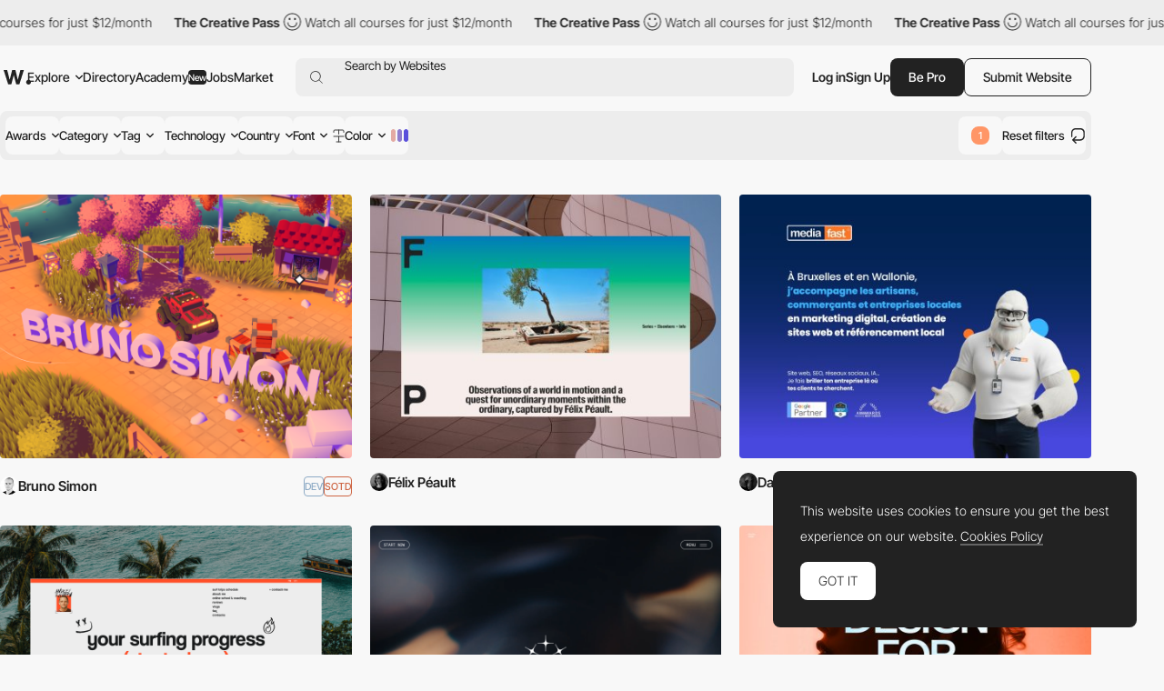

--- FILE ---
content_type: text/html; charset=UTF-8
request_url: https://www.awwwards.com/websites/%23EC5E2A/
body_size: 58063
content:
<!DOCTYPE html>
<html lang="en">
<head>
    <meta charset="UTF-8">
    <meta name="referrer" content="origin-when-cross-origin" />
    <meta name="viewport" content="width=device-width, initial-scale=1.0">
    <title>Awwwards Nominees</title>
                <meta name="theme-color" content="#3ea094">
    

    
    
                <meta name="description" content="            Awwwards are the Website Awards that recognize and promote the talent and effort of the best developers, designers and web agencies in the world.
    ">
                            <link rel="canonical" href="https://www.awwwards.com/websites/%23EC5E2A/" />
        <link rel="icon" href="https://assets.awwwards.com/assets/images/favicon.svg" type="image/svg+xml" />
    <link rel="mask-icon" href="https://assets.awwwards.com/assets/images/favicon-safari.svg" color="#000000" />
    <link rel="apple-touch-icon" href="https://www.awwwards.com/apple-touch-icon.png" />
    <link rel="preload" href="https://assets.awwwards.com/assets/fonts/inter-tight/InterTight-VariableFont_wght.ttf" as="font" crossorigin>
    <style>
        *{margin:0;padding:0}html{box-sizing:border-box}*,*:before,*:after{box-sizing:inherit}article,aside,details,figcaption,figure,footer,header,nav,section{display:block}li{list-style:none}table{border-collapse:separate;border-spacing:0}img{border:none}input{border:none}input[type=submit],input[type=text]{-webkit-appearance:none}input:focus{outline:none}input[type=submit],button{cursor:pointer}input[type=submit]:focus,button:focus{outline:none}a{text-decoration:none}.grid{display:grid;grid-template-rows:repeat(var(--grid-rows, 1), 1fr);grid-template-columns:repeat(var(--grid-columns, 12), 1fr);gap:var(--grid-gutter, var(--gutter))}.grid__col-1{grid-column:auto/span 1}.grid__col-2{grid-column:auto/span 2}.grid__col-3{grid-column:auto/span 3}.grid__col-4{grid-column:auto/span 4}.grid__col-5{grid-column:auto/span 5}.grid__col-6{grid-column:auto/span 6}.grid__col-7{grid-column:auto/span 7}.grid__col-8{grid-column:auto/span 8}.grid__col-9{grid-column:auto/span 9}.grid__col-10{grid-column:auto/span 10}.grid__col-11{grid-column:auto/span 11}.grid__col-12{grid-column:auto/span 12}@media(max-width: 576px){.grid{display:flex;flex-direction:column}[class*=grid__col-]{grid-column:auto}}@font-face{font-family:"Inter Tight";src:url("https://assets.awwwards.com/assets/fonts/inter-tight/InterTight-VariableFont_wght.ttf") format("truetype");font-weight:100 900}body:has(.nav-filters__item.is-open){overflow-y:hidden}@media(max-width: 1000px){body:has(.nav-filters__item.is-open) #header{z-index:0}body:has(.nav-filters__item.is-open) .nav-filters__container{background:rgba(0,0,0,0);pointer-events:none}body:has(.nav-filters__item.is-open) .nav-filters__item{opacity:0}body:has(.nav-filters__item.is-open) .nav-filters__dropdown{pointer-events:all}}:root{--nf-height: 54px;--nf-container-pad: 6px;--nf-bg-1: #ededed;--nf-bg-2: #f8f8f8;--nf-bg-3: #fff;--nf-bg-count: #FF9667}.l-filters{display:grid;grid-auto-columns:auto 1fr}.l-filters:has(.l-filters__left) .nav-filters{margin-bottom:clamp(20px,3vw,40px)}.l-filters__left{display:flex;align-items:center}.l-filters__right{display:flex;align-items:center;justify-content:flex-end;gap:20px;white-space:nowrap}.l-filters .nav-filters,.l-filters .toggle{grid-column:1/3}@media(max-width: 1024px){.l-filters{grid-template-columns:1fr;padding-block:20px}.l-filters__left{order:-1;margin-bottom:20px}.l-filters__right{justify-content:space-between}}@media(max-width: 768px){.l-filters__right{white-space:normal}}.nav-filters{position:relative;z-index:1;margin-top:10px}.nav-filters:has(.is-open){z-index:3}.nav-filters:has(.is-open) .nav-filters__overlay{opacity:1;visibility:visible}.nav-filters__overlay{position:fixed;top:0;left:0;width:100%;height:100%;background:rgba(0,0,0,0);opacity:0;visibility:hidden;transition:all .3s;z-index:3}.nav-filters__container{position:relative;display:flex;justify-content:space-between;flex-wrap:wrap;gap:8px;min-height:var(--nf-height);padding:var(--nf-container-pad);background:var(--nf-bg-1);border-radius:var(--rounded-normal);z-index:4;transition:all .3s}.nav-filters__left{height:100%}.nav-filters__list{display:flex;gap:6px;flex-wrap:wrap;height:100%;font-size:.95rem;font-weight:var(--font-medium)}.nav-filters__list>li{position:relative;min-width:0}.nav-filters__item{display:flex;align-items:center;min-width:48px;max-width:220px;height:42px;padding-inline:24px;background:var(--nf-bg-2);border-radius:var(--rounded-normal);cursor:pointer;transition:all .3s}.nav-filters__item:hover{background:var(--nf-bg-3)}.nav-filters__item:has(.nav-filters__count){position:relative;padding:0;overflow:hidden}.nav-filters__item.is-open+.nav-filters__dropdown{max-height:500px;opacity:1;visibility:visible;animation:none}.nav-filters__item.is-open .nav-filters__arrow{transform:rotate(180deg)}.nav-filters__item span{text-overflow:ellipsis;white-space:nowrap;overflow:hidden}.nav-filters__item>.ico-svg{margin-left:6px}.nav-filters__ico{margin-left:6px}.nav-filters__dropdown{position:absolute;top:calc(100% + 12px);left:calc(var(--nf-container-pad)*-1);width:280px;max-height:0;padding:8px 8px 0 8px;background:var(--nf-bg-2);border-radius:var(--rounded-normal);box-shadow:0px 0px 6px 0px rgba(0,0,0,.2);opacity:0;visibility:hidden;overflow:hidden;transition:all .6s;z-index:2}.nav-filters__search{position:relative;display:flex;height:42px;margin-bottom:8px;background:var(--nf-bg-1);border-radius:var(--rounded-normal)}.nav-filters__search input{width:100%;padding-inline:30px 8px;background:rgba(0,0,0,0)}.nav-filters__search button{position:absolute;top:50%;left:8px;transform:translateY(-50%);border:none;color:#a7a7a7;background:none}.nav-filters__search .ico-svg{display:block}.nav-filters__sublist{max-height:326px;margin-bottom:12px;overflow-y:auto}.nav-filters__sublist::-webkit-scrollbar{width:4px}.nav-filters__sublist::-webkit-scrollbar-track{background:var(--nf-bg-1);border-radius:4px}.nav-filters__sublist::-webkit-scrollbar-thumb{background:rgba(0,0,0,.3);border-radius:4px}.nav-filters__sublist::-webkit-scrollbar-thumb:hover{background:rgba(0,0,0,.6)}.nav-filters__subitem{position:relative;display:flex;align-items:center;min-height:40px;padding-inline:30px 8px;border-radius:var(--rounded-normal);transition:all .3s}.nav-filters__subitem.is-active:after{opacity:1}.nav-filters__subitem span{text-overflow:ellipsis;white-space:nowrap;overflow:hidden}.nav-filters__subitem:before{content:"";position:absolute;left:10px;width:12px;height:12px;border:1px solid #a7a7a7;border-radius:50%}.nav-filters__subitem:after{content:"";position:absolute;left:12px;width:8px;height:8px;background:currentColor;border-radius:50%;opacity:0;transition:all .3s}.nav-filters__subitem:hover{background:var(--nf-bg-1)}.nav-filters__subitem:hover:after{opacity:1}.nav-filters__colors{display:grid;grid-template-columns:repeat(3, 1fr);width:100%;margin-bottom:8px;margin-right:8px;border-radius:4px;overflow:hidden}.nav-filters__color{display:block;width:100%;max-height:40px;aspect-ratio:3/1.35;transition:all .3s}.nav-filters__color:hover{box-shadow:inset 0 0 0 8px rgba(0,0,0,.4)}.nav-filters__count{position:absolute;top:50%;left:50%;display:flex;align-items:center;justify-content:center;width:20px;height:20px;background:var(--nf-bg-count);line-height:normal;font-size:var(--text-size-small);color:#fff;border-radius:var(--rounded-normal);transform:translate(-50%, -50%)}.nav-filters__right .nav-filters__dropdown{left:auto;right:0}.nav-filters__ani-count .nav-filters__count{overflow:visible}.nav-filters__ani-count .nav-filters__count:before{content:"";display:block;position:absolute;top:0;left:0;right:0;bottom:0;animation:aniCountPulse 1s ease 5;border-radius:var(--rounded-normal);border:4px double var(--nf-bg-count)}.nav-filters__ani-count .nav-filters__dropdown{animation:aniDropdownHideShow 4s 1s forwards}@media(max-width: 1100px){.nav-filters__item{padding-inline:12px;max-width:100%}}@media(max-width: 1000px){.nav-filters__left,.nav-filters__right{width:100%}.nav-filters__list>li{width:calc(50% - 3px)}.nav-filters__list>li:nth-child(n+7){display:none}.nav-filters__dropdown{display:none}.nav-filters__item.is-open+.nav-filters__dropdown{display:block;position:fixed;top:var(--pad-inner);left:var(--pad-inner);width:calc(100% - var(--pad-inner)*2)}.nav-filters__overlay{background:rgba(0,0,0,.3)}}@keyframes aniCountPulse{0%{transform:scale(1);opacity:1}60%{transform:scale(1.3);opacity:.4}100%{transform:scale(1.4);opacity:0}}@keyframes aniDropdownHideShow{0%{transform:translateY(-20px);max-height:0;opacity:0}10%{transform:translateY(0px);max-height:500px;opacity:1;visibility:visible;z-index:5}90%{transform:translateY(0px);max-height:500px;opacity:1;visibility:visible;z-index:5}100%{transform:translateY(-20px);max-height:0;opacity:0;visibility:hidden}}.breadcrumb-filters{--bf-line-height: 130%;display:flex;gap:12px;flex-wrap:wrap;line-height:var(--bf-line-height)}.breadcrumb-filters__top{display:flex;justify-content:space-between;flex-wrap:wrap;gap:12px}.breadcrumb-filters__left{display:flex;gap:12px;flex-wrap:wrap}.breadcrumb-filters__right{display:flex;gap:20px;flex-wrap:wrap}.breadcrumb-filters__list{display:flex;gap:12px}.breadcrumb-filters__title{font-size:var(--text-primary);font-weight:var(--font-bold);line-height:var(--bf-line-height)}.breadcrumb-filters__item.is-active{font-weight:var(--font-medium)}.breadcrumb-filters__link{display:flex;align-items:center;transition:all .3s}.breadcrumb-filters__link:hover{opacity:.8}.breadcrumb-filters__grid{display:flex;align-items:center;gap:12px}.breadcrumb-filters__grid li{position:relative}.breadcrumb-filters__grid .is-active:after{content:"";display:block;position:absolute;bottom:-4px;left:0;width:100%;height:1px;background:var(--color-primary)}.breadcrumb-filters__grid .ico-svg{display:block;cursor:pointer}.breadcrumb-filters__grid .ico-svg:hover{opacity:.8}.breadcrumb-filters [data-count]:after{padding:2px 2px 0 2px;content:attr(data-count);margin-left:4px;border:var(--border-thin) solid var(--color-primary);border-radius:2px;font-size:12px;line-height:10px;font-weight:300}.breadcrumb-filters__more{padding-top:clamp(20px,3vw,50px);line-height:150%}.breadcrumb-filters__more h3{margin-bottom:1rem;font-size:18px;font-size:clamp(18px,16.5915492958px + 0.2816901408vw,22px);font-weight:var(--font-bold)}@media(max-width: 768px){.breadcrumb-filters__list li:not(:last-child){display:none}}:root{--font-1: Inter Tight;--font-light: 300;--font-normal: 400;--font-medium: 500;--font-bold: 600;--font-extrabold: 700;--font-black: 800;--color-primary: #222;--color-primary-rgb: 34, 34, 34;--color-link: #222;--color-white: #fff;--color-white-rgb: 255, 255, 255;--color-orange: #FA5D29;--color-errors: #FA5D29;--color-blue: #49B3FC;--color-featured: #f8f0ee;--color-red: #FA5D29;--color-underlined: var(--color-primary-rgb);--color-connect: #FF602C;--color-connect-2: #FFAE94;--color-connect-3: #FFC5B1;--color-inspire: #AAEEC4;--color-inspire-2: #C8E4D3;--color-inspire-3: #E2F4E9;--color-awards: #502bd8;--color-awards-2: #6749d1;--color-awards-3: #917eda;--color-read: #c0ab3c;--color-read-2: #CDC38B;--color-read-3: #DBD6C0;--color-learn: #FFF083;--color-learn-2: #FFF9D0;--color-learn-3: #fffbe2;--color-jobs: #74bcff;--color-jobs-2: #99ccfc;--color-jobs-3: #b4d7f8;--text-size-small: 11px;--text-size-primary: 14px;--text-size-medium: 18px;--text-size-large: 22px;--border-gray: #ededed;--color-dotteds-rgb: 34, 34, 34;--bg-primary: #F8F8F8;--bg-primary-rgb: 248, 248, 248;--bg-secondary: #222;--bg-3rd: #ededed;--bg-4rd: #f8f8f8;--bg-white: white;--innerWidth: 1816px;--header-height: 71px;--gutter: 20px;--pad-inner: 52px;--color-odd-rows: #f8f8f8;--avatar-bg: #F8F8F8;--border-table: #222;--border-thin: 0.5px;--alert-green: #e0f4d9;--alert-green-rgb: 224, 244, 217;--alert-yellow: #FFF083;--alert-yellow-rgb: 255, 240, 131;--modal-alpha: 0.7;--rounded-small: 4px;--rounded-normal: 8px;--rounded-large: 1rem;--img-resizing-site: 16 / 12;--img-resizing-paronamic: 2 / 1;--img-resizing-desktop: 19 / 10}.fs-1{font-size:24px}html{scroll-behavior:smooth;font-size:var(--text-size-primary)}body{margin:auto;font-family:var(--font-1);font-size:var(--text-size-primary);font-weight:300;background:var(--bg-primary);color:var(--color-primary);line-height:200%;overflow-x:hidden;-webkit-font-smoothing:antialiased;-moz-osx-font-smoothing:grayscale;text-rendering:optimizeLegibility}body.dark{--color-primary: #eee;--bg-primary: #121212}@media(min-width: 768px){body.has-header-above #content{margin-top:-71px}body.has-header-above #header{background:rgba(0,0,0,0)}}body.header-dark #header{--color-primary: #fff;--bg-primary: #222;--sf-bg: #383838;--button-bg: var(--color-primary);--button-color: #222;color:var(--color-primary)}.content-header{background:var(--ch-bg, transparent);overflow:hidden}@media(min-width: 768px){.content-header{margin-bottom:clamp(30px,6vw,100px);padding-top:71px;padding-bottom:clamp(30px,6vw,100px)}}.content-header .block{margin-bottom:0}input,select,textarea,button{font-family:var(--font-1);font-size:var(--text-size-primary)}figure img{display:block}a{color:var(--color-link)}strong{font-weight:var(--font-bold)}.ico-svg{position:relative;display:inline-block;height:auto;fill:currentColor;transition:all .3s}.ico-svg.is-success{color:#52c67e}.ico-svg.is-danger{color:#fa5d29}.ico-svg.is-alert{color:#ff602c}.ico-svg[class*="--reflect"]{transform:scaleX(-1)}.ico-svg[class*="--white"]{color:#fff}.ico-svg[class*="--middle"]{top:-1px;vertical-align:middle;margin-right:.1em}.has-sticker{position:relative}span.has-sticker{display:inline-block}.has-sticker .sticker-svg{position:absolute;pointer-events:none}.has-sticker__ico{position:absolute;height:auto;margin-block:auto;pointer-events:none}.sticker-svg{--color-1: #ec6237;--color-2: #e5d8ca;--color-3: #AAEEC4;--color-4: #502BD8;--color-5: #222;--color-6: #502BD8;--color-7: #FCB6F2;position:relative;display:inline-block;width:-moz-fit-content;width:fit-content;height:auto}.sticker-svg.sc-orange-beige{--sc-1: var(--color-1);--sc-2: var(--color-2)}.sticker-svg.sc-orange-black{--sc-1: var(--color-1);--sc-2: var(--color-5)}.sticker-svg.sc-beige-purple{--sc-1: var(--color-2);--sc-2: var(--color-4)}.sticker-svg.sc-green-black{--sc-1: var(--color-3);--sc-2: var(--color-5)}.sticker-svg.sc-green-purple{--sc-1: var(--color-3);--sc-2: var(--color-4)}.sticker-svg.sc-purple-pink{--sc-1: var(--color-6);--sc-2: var(--color-7)}.sticker-svg.sc-purple-green{--sc-1: var(--color-6);--sc-2: var(--color-3)}.bg-color-academy{background-color:var(--color-learn) !important}img{max-width:100%}p{margin-bottom:1em}:root{--sf-height: 42px;--sf-bg: #ededed;--hf-bg: var(--bg-primary)}.has-content-header,.modal .header-floating{--sf-bg: var(--ch-bg, #f8f8f8);--hf-bg: var(--ch-bg, --bg-primary)}body.has-header-sticky #header{position:sticky;top:0;z-index:3;background:var(--bg-primary)}body.has-header-dark .header-main{--hm-color: white;--button-color: var(--color-primary);--button-bg: var(--hm-color);--button-border: var(--hm-color);--sf-bg: #333}body.has-header-dark .header-main .button[class*="--outline"]{--button-color: var(--hm-color)}body.has-header-dark .header-main .button[class*="--outline"]:hover{--button-border: var(--color-primary)}body.has-header-dark:has(.nav-header-main__link.is-open) .header-main,body.has-header-dark:has(.header-main.has-search-focus) .header-main{--hm-color: #222;--sf-bg: var(--nf-bg-3)}body.has-content-header .search-form,body.has-content-header .header-floating,body.has-content-header .marquee-top{filter:brightness(95%)}body.has-content-header:has(.nav-header-main__link.is-open) .search-form,body.has-content-header:has(.nav-header-main__link.is-open) .header-floating,body.has-content-header:has(.header-main.has-search-focus) .search-form,body.has-content-header:has(.header-main.has-search-focus) .header-floating{filter:none}body:has(.nav-header-main__link.is-open),body:has(.header-main.has-search-focus),body:has(.nav-header-main.is-open){overflow-y:hidden}@media(max-width: 1270px){body:has(.nav-header-main__link.is-open),body:has(.header-main.has-search-focus),body:has(.nav-header-main.is-open){--ch-bg: var(--bg-primary)}body:has(.nav-header-main__link.is-open) .marquee-top,body:has(.header-main.has-search-focus) .marquee-top,body:has(.nav-header-main.is-open) .marquee-top{display:none}}@media(min-width: 1270px){body:has(.bt-dropdown-user) .nav-header-main__content{padding-right:328px}body:has(.nav-header-main__link.is-open) .nav-header-main,body:has(.header-main.has-search-focus) .nav-header-main{margin-inline:0}body:has(.nav-header-main__link.is-open) .nav-header-main__item,body:has(.header-main.has-search-focus) .nav-header-main__item{padding-inline:0}body:has(.nav-header-main__link.is-open) .nav-header-main__item:not(.has-dropdown),body:has(.header-main.has-search-focus) .nav-header-main__item:not(.has-dropdown){display:none}body:has(.nav-header-main__link.is-open) .nav-header-main__link,body:has(.header-main.has-search-focus) .nav-header-main__link{display:none}}#header{--header-mt: 8px;position:relative;margin-top:var(--header-mt)}.header-fixed #header{position:sticky;top:0;background:var(--bg-primary);z-index:4}#header.is-top{z-index:5}@media(max-width: 768px){#header{--header-mt: 0px;position:sticky;top:0;margin-top:0;z-index:5;background:var(--bg-primary)}#header .inner{inline-size:auto;margin-inline:0}}.c-header-main{--header-height: 54px;width:var(--innerWidth);max-width:100%;height:var(--header-height)}.header-main{--hm-color: var(--color-primary);--hm-text: var(--text-size-primary);--hm-active-bg: #ededed;--hm-active-bg-2: var(--bg-primary);--hm-active-color: var(--color-primary);--hm-active-2-color: var(--color-primary);--hm-active-3-color: rgba(0,0,0,0.13);--hm-border-alpha: 0.3;--hm-separator: 10px;--color-link: var(--hm-color);position:relative;font-weight:400;color:var(--hm-color);z-index:3}.header-main.has-search-focus .header-main__container{z-index:1}.header-main.has-search-focus .search-inspiration li:has([data-section=search]){display:block}.header-main.has-search-focus .search-inspiration li:has([data-section=nav]){display:none}@media(min-width: 1270px){.header-main.has-search-focus .nav-header-main__item{border-bottom:0}.header-main.has-search-focus .nav-header-main__item:not(:has(.nav-header-main__dropdown)){display:none}.header-main.has-search-focus .nav-header-main__link{display:none}}.header-main.has-search-fill .search-inspiration__nav{display:none}.header-main.has-search-fill .search-inspiration__searching{display:block}@media(max-width: 1270px){.header-main.has-search-fill .nav-header-main__item{border-bottom:0}.header-main.has-search-fill .nav-header-main__item:not(:has(.nav-header-main__dropdown)){display:none}.header-main.has-search-fill .nav-header-main__link{display:none}}.header-main:has(.nav-header-main__link.is-open),.header-main.has-search-focus{--color-primary: #222;--hm-color: #222;--sf-bg: var(--nf-bg-3);--button-bg: var(--hm-color);--button-color: white;--button-border: var(--hm-color)}.header-main:has(.nav-header-main__link.is-open) .header-main__overlay,.header-main.has-search-focus .header-main__overlay{opacity:1;visibility:visible}@media(min-width: 1270px){.header-main:has(.nav-header-main__link.is-open) .header-main__container,.header-main.has-search-focus .header-main__container{background:var(--hm-active-bg);border-bottom-left-radius:0;border-bottom-right-radius:0}.header-main:has(.nav-header-main__link.is-open) .nav-header-main__dropdown,.header-main.has-search-focus .nav-header-main__dropdown{height:auto;opacity:1;visibility:visible}}.header-main__container{position:relative;display:flex;align-items:center;width:100%;height:var(--header-height);padding-inline:6px;font-size:var(--hm-text);color:var(--hm-color);border-radius:var(--rounded-normal);background:var(--ch-bg, --bg-primary);transition:all .3s}.header-main__overlay{position:fixed;top:50%;left:50%;width:200svw;height:200svh;background:rgba(0, 0, 0, var(--modal-alpha));transform:translate(-50%, -50%);z-index:-1;transition:all .3s;opacity:0;visibility:hidden}.header-main__logo{position:relative;left:4px}.header-main__hamburger{position:relative;display:none;align-items:center;height:100%;margin-right:12px;cursor:pointer}.header-main__hamburger:before{content:"";position:absolute;inset:0;width:48px;left:-20px}.header-main__hamburger svg{stroke:currentColor}.header-main__logo svg{display:block;fill:var(--hm-color);transition:all .3s}.header-main__search{flex:1;margin-left:clamp(8px,3vw,24px)}.header-main__right{display:flex;gap:12px;height:var(--sf-height);margin-left:clamp(8px,3vw,20px)}.header-main__bts{display:flex;gap:12px}.header-main__bts .button{font-weight:var(--font-medium)}.header-main__user{height:100%;display:flex;align-items:center;gap:16px}.header-main__separator{width:1px;height:24px;background-color:rgba(var(--color-primary-rgb), 0.2)}.header-main__link{cursor:pointer}.header-main__ico{display:none;align-items:center;cursor:pointer}@media(max-width: 1270px){.header-main:has(.nav-header-main.is-open) .header-main__overlay{opacity:1;visibility:visible}.header-main__logo{position:static}.header-main__hamburger{display:flex}.header-main__overlay{display:none}}@media(max-width: 1024px){.header-main #g_id_onload{display:none}}@media(max-width: 768px){.header-main__container{border-radius:0;padding-inline:0 var(--pad-inner)}.header-main__hamburger{justify-content:center;margin-right:0;aspect-ratio:1/1}}.nav-header-main{height:var(--header-height);margin-inline:60px 0px;font-weight:var(--font-medium)}.nav-header-main.is-open{left:0;opacity:1;visibility:visible;transform:translateX(0)}.nav-header-main.is-open .nav-header-main__dropdown{opacity:1;visibility:visible}.nav-header-main__content{min-height:450px;padding:0 424px 12px 60px}.nav-header-main__list{display:flex;align-items:center;height:100%}.nav-header-main__item{height:100%;padding-inline:10px}.nav-header-main__item.has-dropdown .nav-header-main__link{cursor:pointer}.nav-header-main__link{display:flex;align-items:center;height:100%;color:var(--hm-color);transition:all .3s}.nav-header-main__link.is-open .nav-header-main__arrow{transform:scaleY(-1)}.nav-header-main__link:has(.budget-tag){gap:4px}.nav-header-main__link:hover{opacity:.7}.nav-header-main__link .ico-svg{margin-left:6px}.nav-header-main__arrow{transition:none}.nav-header-main__arrow--sub{display:none}.nav-header-main__dropdown{position:absolute;top:calc(100% - 1px);left:0;width:100%;height:0;background:var(--hm-active-bg);color:var(--hm-active-2-color);font-weight:lighter;background:var(--hm-active-bg);border-bottom-left-radius:var(--rounded-normal);border-bottom-right-radius:var(--rounded-normal);overflow:hidden;opacity:0;visibility:hidden;transition:all .3s;z-index:1}.nav-header-main__social{display:none}.nav-header-main__sponsor{position:absolute;bottom:0;right:8px;margin-right:12px;margin-bottom:12px;font-size:14px;font-weight:400;color:var(--hm-color)}@media(max-width: 1270px){.nav-header-main{--nhm--top: calc(var(--header-height) + calc(var(--header-mt) * 2 ));display:flex;flex-direction:column;justify-content:space-between;position:fixed;top:var(--nhm--top);left:0;width:100%;min-height:calc(100dvh - var(--nhm--top));margin:0;padding:0;font-weight:300;background:var(--bg-primary);overflow-y:auto;z-index:1;opacity:0;visibility:hidden;transition:opacity .3s}.nav-header-main__content{min-height:auto;padding:0}.nav-header-main__list{flex-direction:column;gap:0;height:auto}.nav-header-main__list>li:not(:last-child){border-bottom:1px solid rgba(0, 0, 0, var(--hm-border-alpha))}.nav-header-main__link{background:var(--hm-active-3-color)}.nav-header-main__item{flex-direction:column;width:100%;height:auto;padding-inline:0}.nav-header-main__link{display:flex;justify-content:space-between;width:100%;height:54px;padding:12px 20px;line-height:normal;font-weight:var(--font-medium)}.nav-header-main__link.is-open+.nav-header-main__dropdown{display:block}.nav-header-main__link .ico-svg{display:none}.nav-header-main__dropdown{position:static;height:auto}.nav-header-main__dropdown .inner{inline-size:auto}.nav-header-main__social{display:flex;justify-content:space-around}.nav-header-main__social a{display:block;padding:12px}.nav-header-main__social .ico-svg{display:block}.nav-header-main__sponsor{display:none;position:static}.nav-header-main .search-inspiration{--si-gap: 16px}}.search-form{position:relative;display:flex;align-items:center;gap:20px;height:var(--sf-height);background:var(--sf-bg);border-radius:var(--rounded-normal);transition:background .3s}.search-form__field{display:flex;flex:1;height:100%;padding-left:16px;border-top-left-radius:var(--rounded-normal);border-bottom-left-radius:var(--rounded-normal)}.search-form__button{display:flex;align-items:center;padding:0;background:rgba(0,0,0,0);border:none;cursor:pointer}.search-form__button:focus{outline:none}.search-form__button .ico-svg{fill:var(--hm-color)}.search-form__input{position:absolute;inset:0;padding-left:38px;background:rgba(0,0,0,0);border:none;font-size:.95rem;color:var(--hm-color)}.search-form__input:focus{outline:none}.search-form__input::-moz-placeholder{color:var(--hm-color)}.search-form__input::placeholder{color:var(--hm-color)}.search-inspiration{--si-gap: 28px;--si-nav-width: 180px;position:relative;display:flex;gap:var(--si-gap);width:100%;font-weight:400;color:var(--hm-color)}.search-inspiration__nav{width:var(--si-nav-width)}.search-inspiration__nav .search-inspiration__list{display:none;position:absolute;top:0;width:calc(100% - 200px);height:400px;margin-left:200px}.search-inspiration__nav li:has([data-section=search]){display:none}.search-inspiration__nav li:not(:last-child){margin-bottom:2px}.search-inspiration__searching{display:none;width:100%}.search-inspiration__section{position:relative;display:flex;align-items:center;height:40px;padding-inline:38px 16px;border-radius:var(--rounded-normal);cursor:pointer;transition:all .3s}.search-inspiration__section.is-active{background:var(--nf-bg-3);font-weight:var(--font-bold)}.search-inspiration__section.is-active+.search-inspiration__list{display:block}.search-inspiration__section:hover{background:var(--nf-bg-3)}.search-inspiration__section .search-inspiration__ico{position:absolute;top:50%;left:16px;transform:translateY(-50%)}.search-inspiration__section .search-inspiration__arrow{display:none}.search-inspiration__item{position:relative;display:flex;align-items:center;justify-content:space-between;height:40px;padding-inline:8px;line-height:normal;border-radius:var(--rounded-normal);transition:all .3s}.search-inspiration__item:hover{background:var(--nf-bg-3)}.search-inspiration__item[data-count]::after{padding:2px 2px 0 2px;content:attr(data-count);margin-left:4px;margin-left:4px;border-radius:2px;font-size:14px;line-height:10px}.search-inspiration__item-text{display:flex;align-items:center}.search-inspiration__item-text .ico-svg{margin-inline:8px 10px}.search-inspiration__item span{flex:1}.search-inspiration__item span:not(.budget-tag){width:0;text-overflow:ellipsis;white-space:nowrap;overflow:hidden}.search-inspiration [data-search-target]+[data-search-target]{margin-block:16px}.search-inspiration__list:has(.avatar-name){padding-left:14px}.search-inspiration__list:has(.avatar-name) li:not(:last-child){margin-bottom:16px}@media(max-width: 1270px){.search-inspiration{--si-nav-width: 100%}.search-inspiration__nav .search-inspiration__list{position:static;width:100%;height:auto;margin-left:0}.search-inspiration__nav li:not(:last-child){margin-bottom:0}.search-inspiration__menu li{--hm-border-alpha: 0.1;border-top:1px solid rgba(0, 0, 0, var(--hm-border-alpha))}.search-inspiration__section{justify-content:space-between;height:54px;padding-inline:var(--pad-inner);border-radius:0}.search-inspiration__section.is-active{background:var(--hm-active-3-color);border-radius:0}.search-inspiration__section.is-active .search-inspiration__arrow{transform:scaleY(-1)}.search-inspiration__section .search-inspiration__ico{display:none}.search-inspiration__section .search-inspiration__arrow{display:block}.search-inspiration__item{height:54px;padding-inline:var(--pad-inner);background:#fff;border-radius:0}.search-inspiration__item .ico-svg{margin-left:0}.search-inspiration__searching{padding-block:16px;background:#fff}.search-inspiration__searching .search-inspiration__item{height:30px}}.slider-header{position:relative;z-index:0;padding-right:10%;overflow:hidden}.slider-header .swiper-slide{width:350px}.slider-header__figure{margin-bottom:20px}.slider-header__img{display:block}.slider-header__title{line-height:130%;font-size:1rem;font-weight:300}.slider-header__nav{display:flex;justify-content:flex-end}.slider-header__btnav{display:flex;justify-content:center;align-items:center;width:30px;height:30px;cursor:pointer;transition:all .3s}.slider-header__btnav:hover{opacity:.7}.slider-header__btnav--next{transform:scaleX(-1)}.header-floating{position:fixed;top:-80px;left:0;width:100%;height:72px;min-height:72px;background:var(--hf-bg);border-bottom:1px solid var(--ch--bg, --bg-3rd);transition:all .3s ease-in-out;z-index:4}.header-floating.show{top:0}.header-floating .inner{display:flex;justify-content:space-between;align-items:center;height:100%}.header-floating__left{display:flex;align-items:center;gap:10px}.header-floating__right{display:flex;align-items:center;gap:40px}.header-floating__by{display:flex;align-items:center;gap:10px}.modal .header-floating{filter:brightness(95%)}@media(max-width: 1024px){.header-floating__left{height:32px;overflow:hidden}.header-floating__left strong{padding-right:8px;text-overflow:ellipsis;white-space:nowrap;overflow:hidden}}@media(max-width: 768px){.header-floating{display:none !important}}.list-featured{display:flex;flex-wrap:wrap;gap:8px}.list-featured__img{display:block;width:100%;border-radius:4px}.list-featured__title{display:block;margin-top:12px;color:var(--color-white);line-height:100%}.bt-dropdown-user{position:relative;display:flex;align-items:center}.bt-dropdown-user:hover .dropdown-user{opacity:1;visibility:visible}.bt-dropdown-user .circle-avatar{font-size:1.25em}@media(max-width: 576px){.bt-dropdown-user .bt-dropdown-user__link{pointer-events:none}}.dropdown-user{--color-hover: rgba(255,255,255, 0.1);position:absolute;top:calc(100% + 12px);left:0;width:230px;padding:20px 0;background:var(--bg-secondary);color:var(--color-white);border-radius:var(--rounded-normal);z-index:3;transition:all .3s;opacity:0;visibility:hidden}.dropdown-user:before{content:"";width:44px;height:44px;position:absolute;top:-25px}.dropdown-user__list{padding:16px 0;border-bottom:1px solid var(--color-hover)}.dropdown-user__list:first-child{padding-top:0}.dropdown-user__list:last-child{padding-bottom:0;border-bottom:0}.dropdown-user__link{padding:0 28px;display:flex;align-items:center;gap:8px;color:var(--color-white);transition:all .3s}.dropdown-user__link:hover{background-color:var(--color-hover)}@media(max-width: 1024px){.dropdown-user{left:auto;right:0}}:root{--height-input: 48px;--pad-input: 16px;--bg-input: #fff;--bg-input-hover: #f8f8f8;--color-input: #222;--border-input: #ededed;--check-toggle-width: 80px;--check-toggle-height: 40px;--check-toggle-color-ball: #fff;--check-toggle-color-bg: #dedede;--check-toggle-color-bg-checked: #222}.form-field{position:relative;width:100%}.form-field.is-invalid .text-input{color:currentColor;border-color:var(--color-errors)}.form-field.is-invalid .input-drag{border-color:var(--color-errors)}.form-field.is-invalid .link-underlined{--color-underlined: 250, 93, 41}.form-field.is-invalid .form-field__msg{color:var(--color-errors)}.form-field__label{display:block;margin-bottom:8px;line-height:100%;text-transform:uppercase;font-size:12px;font-weight:300;color:#a7a7a7}.form-field__label.is-required:after{content:" (*)"}.form-field__msg{padding-top:1em;font-size:var(--text-size-small);line-height:100%;color:#a7a7a7}.form-field__msg li:not(:last-child){margin-bottom:.5em}.form-field__remove{position:absolute;bottom:0;right:0;display:flex;justify-content:center;align-items:center;width:36px;height:var(--height-input);cursor:pointer;transition:all .3s}.form-field__remove:hover{opacity:.7}.form-field__remove+.text-input{padding-right:36px}.form-field .text-input{width:100%}.text-input{display:block;height:var(--height-input);padding:0 var(--pad-input);background:var(--bg-input);border:0;color:var(--color-input);border-bottom:1px solid var(--border-input);transition:all .3s ease-in-out}.text-input:focus{outline:0;border-color:#a7a7a7}.text-input:disabled{background:var(--bg-primary)}.text-input::-moz-placeholder{color:#dedede;font-weight:300}.text-input::placeholder{color:#dedede;font-weight:300}textarea.text-input{height:100px;padding-top:var(--pad-input)}.box-input-check-toggle{display:flex;align-items:center;gap:10px}.box-text-input{position:relative;display:flex;width:100%;background:var(--bg-input)}.box-text-input__url{display:flex;align-items:center;padding-left:var(--pad-input);color:#a7a7a7;border-bottom:1px solid var(--border-input)}.box-text-input .text-input{width:100%;padding-left:4px}.c-toggle{display:inline-flex;gap:16px}.label-c-toggle+.c-toggle{margin-left:2em}.c-toggle__col{display:flex;align-items:center}.c-toggle strong{position:relative;line-height:130%}.c-toggle sup{position:absolute;bottom:100%;left:0;width:100%;text-align:center;color:#7a7a7a;font-size:var(--text-size-small)}.check-toggle{display:inline-block;position:relative;width:var(--check-toggle-width);height:var(--check-toggle-height);-webkit-user-select:none;-moz-user-select:none;user-select:none}.check-toggle__ball{position:relative;top:2px;display:block;width:calc(var(--check-toggle-height) - 4px);height:calc(var(--check-toggle-height) - 4px);background:var(--check-toggle-color-ball);border-radius:50%;transform:translateX(2px);transition:all .3s}.check-toggle input{display:none}.check-toggle input:checked+label{--check-toggle-color-bg: var(--check-toggle-color-bg-checked)}.check-toggle input:checked+label .check-toggle__ball{transform:translateX(calc(var(--check-toggle-width) - var(--check-toggle-height) + 2px))}.check-toggle label{position:absolute;inset:0;background:var(--check-toggle-color-bg);border-radius:var(--check-toggle-height);cursor:pointer;transition:all .3s}.input-check{position:relative;display:inline-block}.input-check input{display:none}.input-check label{display:inline-block;position:relative;padding-left:25px;margin-right:30px;line-height:130%;cursor:pointer}.input-check label:before{content:"";display:block;position:absolute;top:9px;left:0;width:19px;height:19px;margin-top:-10px;border:2px solid #dedede;border-radius:var(--rounded-small)}.input-check label:after{content:"";position:absolute;top:4px;left:5px;width:9px;height:9px;background:var(--color-primary);border-radius:2px;opacity:0;transform:scale(0);transition:all .3s}.input-check input[type=checkbox]:checked+label:after{opacity:1;transform:scale(1)}.input-check input[type=radio]:checked+label:after{opacity:1;transform:scale(1)}.input-check input[type=radio]+label:before{border-radius:50%}.input-check input[type=radio]+label:after{border-radius:50%;border:none;top:4px;left:5px;width:9px;height:9px;background-color:var(--color-primary);border-radius:50%;transform:scale(0)}.input-ranger-double{--height-ranger: 20px;position:relative;width:100%;height:var(--height-ranger)}.input-ranger-double__input{-webkit-appearance:none;-moz-appearance:none;appearance:none;width:100%;outline:none;position:absolute;margin:auto;top:0;bottom:0;background-color:rgba(0,0,0,0);pointer-events:none}.input-ranger-double__track{width:100%;height:4px;position:absolute;margin:auto;top:0;bottom:0;border-radius:var(--height-ranger)}.input-ranger-double input[type=range]::-webkit-slider-runnable-track{-webkit-appearance:none}.input-ranger-double input[type=range]::-moz-range-track{-moz-appearance:none}.input-ranger-double input[type=range]::-webkit-slider-thumb{-webkit-appearance:none;height:var(--height-ranger);width:var(--height-ranger);background-color:var(--color-white);border:2px solid #27ae60;pointer-events:auto;border-radius:50%;cursor:pointer}.input-ranger-double input[type=range]::-moz-range-thumb{-webkit-appearance:none;height:var(--height-ranger);width:var(--height-ranger);background-color:var(--color-white);border:2px solid #27ae60;pointer-events:auto;border-radius:50%;cursor:pointer;box-sizing:border-box}.input-ranger-double input[type=range]:active::-webkit-slider-thumb{background:#27ae60}.input-ranger-double__values{display:flex;justify-content:space-between;padding-top:8px;color:#a7a7a7}.input-ranger-double__values strong{color:var(--color-primary)}.input-drag{position:relative;display:flex;justify-content:center;align-items:center;border:1px solid var(--border-input);aspect-ratio:var(--input-ratio, 1/1);border-radius:var(--rounded-small);background-color:var(--bg-input);overflow:hidden;transition:all .3s}.input-drag:hover{border-color:#a7a7a7}.input-drag.is-drag{border-color:var(--color-primary);border-style:dashed;background-color:#ededed}.input-drag.is-inserted:hover .input-drag__hover{opacity:1}.input-drag.is-inserted .input-drag__hover{z-index:1}.input-drag__input{position:absolute;top:0;left:0;width:100%;height:100%;opacity:0;overflow:hidden;cursor:pointer;z-index:1}.input-drag__label{padding:20px;text-align:center;line-height:140%}.input-drag__label p{margin-bottom:.5em}.input-drag__label p:last-child{margin-bottom:0}.input-drag__preview{position:absolute;inset:0}.input-drag__preview img,.input-drag__preview video{width:100%;height:100%;-o-object-fit:cover;object-fit:cover}.input-drag__hover{position:absolute;inset:0;display:flex;justify-content:center;align-items:center;gap:8px;background:rgba(0,0,0,.5);opacity:0;transition:all .3s}.input-drag__hover .button{position:relative;z-index:5;pointer-events:auto}.input-drag__hover .button:hover{background:red}.form-errors{margin-bottom:30px;color:#fa5d29;line-height:120%}.form-errors li{margin-bottom:8px}.form__section{margin-bottom:60px}.form__row{margin-bottom:30px}.form__row .text-input{width:100%}.form__bts{display:flex;justify-content:space-between;gap:var(--gutter);margin-top:clamp(30px,5vw,60px)}.form__bts__left{display:flex;align-items:center}.form__bts__right{display:flex;gap:8px}.form__bts .button{flex:auto}.form__hr{height:1px;background-color:#dedede;border:none;margin:clamp(40px,4vw,80px) 0}.form__hr--small{margin:clamp(20px,4vw,40px) 0}.box-form-autocomplete{display:flex;gap:8px}.box-form-autocomplete .button,.box-form-autocomplete .text-input{border-radius:var(--rounded-small)}.field-autocomplete{position:relative}.field-autocomplete__wrap{position:relative}.field-autocomplete__dropdown{position:absolute;top:100%;left:0;width:100%;z-index:1;opacity:0;visibility:hidden;transition:all .3s}.field-autocomplete__dropdown.is-visible{opacity:1;visibility:visible}.field-autocomplete__list{max-height:204px;overflow-y:auto}.field-autocomplete__list li{display:flex;align-items:center;gap:8px;padding:4px 16px;border-bottom:1px solid #ededed;background:var(--color-white);cursor:pointer;transition:all .3s}.field-autocomplete__list li:last-child{border-bottom:0}.field-autocomplete__list li:hover{background:#f8f8f8}.field-autocomplete__avatars{display:flex;flex-wrap:wrap;gap:8px;padding:16px}.field-autocomplete__avatars li{position:relative;display:flex;cursor:pointer}.field-autocomplete__avatars li:hover img{opacity:.5}.field-autocomplete__avatars li:hover .ico-svg{opacity:1}.field-autocomplete__avatars li img{transition:all .3s}.field-autocomplete__avatars .circle-avatar{background:#000;border-radius:50%;overflow:hidden}.field-autocomplete__avatars .ico-svg{position:absolute;top:50%;left:50%;width:40%;transform:translate(-50%, -50%);fill:var(--color-white);opacity:0}.field-autocomplete__avatar{display:flex;position:relative}.field-autocomplete__loading{--spinner-bg: #ededed;--spinner-color: #222;position:absolute;top:0;right:0;display:flex;justify-content:center;align-items:center;width:var(--height-input);height:var(--height-input);font-size:10px}.snackbar{--snack-text: var(--color-white);position:fixed;bottom:20px;left:40px;max-width:400px;padding:20px 20px 20px 65px;opacity:0;font-size:16px;color:var(--snack-text);line-height:170%;background:rgba(var(--color-primary-rgb), 0.7);box-shadow:10px 10px 20px -10px rgba(var(--color-primary-rgb), 0.4);border-radius:var(--rounded-normal);z-index:11;transition:all .3s}.snackbar--success{background-color:rgba(14,14,14,.9)}.snackbar--warning{--snack-text: var(--color-primary);background-color:rgba(230,230,0,.9);font-weight:400}.snackbar--error{background-color:rgba(255,0,0,.9)}.snackbar.is-visible{opacity:1;transform:translateY(-20px)}.snackbar svg{position:absolute;top:50%;left:20px;width:30px;height:30px;margin-top:-15px;fill:var(--snack-text)}:root{--button-rounded: 8px;--button-rounded-full: 72px;--button-height: 48px;--button-pad: 24px;--button-bg: var(--color-primary);--button-color: var(--color-white);--button-border-color: var(--color-primary)}.button{position:relative;display:inline-flex;justify-content:center;align-items:center;height:var(--button-height);padding:0 var(--button-pad);background-color:var(--button-bg);font-size:var(--text-size-primary);color:var(--button-color);text-align:center;cursor:pointer;border:none;white-space:nowrap;transition:color .3s,background .3s,border .3s}.button:focus{outline:none}.button[class*="--tag"]{--button-color: var(--color-primary);--button-bg: transparent;--button-border-color: #a7a7a7;border-radius:var(--button-rounded-full);font-size:var(--text-size-medium);border:var(--border-thin) solid var(--button-border-color)}.button[class*="--tag"]:hover{--button-color: var(--color-primary);--button-bg: transparent;border-color:var(--color-primary)}.button[class*="--large"]{--button-height: 72px;min-width:var(--button-height);height:var(--button-height);padding:0 1.6em;font-size:18px;font-weight:400;line-height:var(--button-height)}.button[class*="--medium"]{--button-height: 60px;min-width:var(--button-height);height:var(--button-height);padding:0 1.2em;font-size:16px;line-height:var(--button-height)}.button[class*="--small"]{min-width:42px;height:42px;padding:0 20px;line-height:42px}.button[class*="--x-small"]{min-width:32px;height:32px;padding:0 12px;line-height:32px;font-size:13px}.button[class*="--extra-pad"]{padding:0 3em}.button[class*="--rounded"]{border-radius:var(--button-rounded)}.button[class*="--rounded-full"]{border-radius:var(--button-rounded-full)}.button[class*="--color"]{--button-inside-color: var(--bg-primary);padding:0;border:none;outline:var(--border-thin) solid rgba(var(--color-primary-rgb), 0.3);aspect-ratio:1/1}.button[class*="--color"]:before{content:"";display:block;position:absolute;top:0;left:0;width:100%;height:100%;border:8px solid var(--button-inside-color);border-radius:50%;transition:border .3s}.button[class*="--color"]:hover:before{border-width:4px}.button[class*="--full"]{width:100%}.button[class*="--circle"]{padding:0;border-radius:50%}.button[class*="--square"]{padding:0;aspect-ratio:1/1}.button[class*="--circle"]{padding:0;border-radius:50%;aspect-ratio:1/1}.button[class*="--white"]{--button-bg: var(--color-white);--button-color: var(--color-primary)}.button[class*="--red"]{--button-bg: #FA5D29;--button-color: var(--color-white)}.button[class*="--gray"]{--button-bg: #dedede;--button-color: var(--color-primary)}.button[class*="--blue"]{--button-bg: #49B3FC}.button[class*="--outline"]{--button-color: var(--color-primary);--button-bg: transparent;border:var(--border-thin) solid var(--button-border-color)}.button[class*="--outline--gray"]{--button-border-color: #dedede}.button[class*="--outline--gray"]:hover{--button-bg: #dedede;--button-color: var(--color-primary)}.button[class*="--outline--dark"]{--button-color: var(--color-white);--button-border-color: #fff}.button[class*="--outline--dark"]:hover{--button-bg: #fff;--button-color: var(--color-primary)}.button[class*="--outline--white"]{--button-color: var(--color-white);--button-border-color: #fff}.button[class*="--outline--white"]:hover{--button-color: var(--color-primary);--button-bg: var(--color-white)}.button[class*="--outline--red"]{--button-color: var(--color-red);--button-border-color: var(--color-red)}.button[class*="--outline--red"]:hover{--button-color: var(--color-white);--button-bg: var(--color-red)}.button[class*="--disabled"]{opacity:.5;pointer-events:none}.button.is-active{--button-bg: var(--bg-secondary);--button-color: var(--color-white)}.button.is-loading{pointer-events:none;-webkit-user-select:none;-moz-user-select:none;user-select:none}.button.is-loading .button__content{opacity:0}.button.is-loading .button__spinner{display:block;opacity:1;margin-right:12px;visibility:visible}.button__spinner{position:absolute;top:50%;left:50%;margin:-0.7em 0 0 -0.7em;width:1.4em;height:1.4em;border:var(--border-thin) solid rgba(255,255,255,.5);border-left-color:currentColor;border-radius:50%;opacity:0;transition:all .3s;animation:btRotate .6s infinite linear}.button__loading{display:flex;align-items:center;justify-content:center}.button__loading .button__spinner{display:none;position:static;margin:0;visibility:hidden;overflow:hidden}.button svg{position:relative;vertical-align:middle;fill:currentColor;transition:fill .3s}.button svg.ico--left{margin-right:.5em}.button svg.ico--right{margin-left:.5em}.button:hover{--button-color: var(--color-white);--button-bg: #383838}.button:hover svg{fill:currentColor}@media(max-width: 576px){.button[class*="--tag"]{--button-height: 36px;--button-pad: 16px;font-size:var(--text-size-primary)}.button[class*="--large"]{--button-height: 48px;font-size:var(--text-size-primary)}.button[class*="--medium"]{--button-height: 48px}}@keyframes btRotate{0%{transform:rotate(0deg)}100%{transform:rotate(360deg)}}.bt-ico-left{display:inline-flex;align-items:center;gap:.5em;cursor:pointer}.bt-ico-label{display:inline-flex;flex-direction:column;align-items:center;gap:8px;cursor:pointer}.bt-ico-label small{font-size:12px;line-height:normal}.bt-ellipses{position:relative;display:flex;justify-content:center;align-items:center;gap:12px;height:72px;padding-inline:12px;background-color:#f8f8f8;background-image:linear-gradient(to right, rgb(var(--color-dotteds-rgb)) 0 10%, rgba(255, 255, 255, 0) 10%),linear-gradient(to right, rgb(var(--color-dotteds-rgb)) 0 10%, rgba(255, 255, 255, 0) 10%);background-position:left top,left bottom;background-size:8px 1px,8px 1px;background-repeat:repeat-x,repeat-x;cursor:pointer;transition:all .3s}.bt-ellipses--no-hover{cursor:default}.bt-ellipses--white{background-color:#fff}.bt-ellipses:not(.bt-ellipses--no-hover):hover{background-color:#ededed}.bt-ellipses__input{position:absolute;inset:0;opacity:0;cursor:pointer}.bt-ellipses+small{display:block;padding-top:1em}.button-loadmore{--button-pad: 16px;--button-color: var(--color-primary);--border-width: 1px;--pics-border: var(--bg-primary);gap:12px}.button-loadmore:hover .button-loadmore__pic{--pics-border: #383838}.button-loadmore:before{content:"";position:absolute;top:-1px;left:-1px;right:-1px;bottom:-1px;border:2px solid #e52e86;transition:all .5s;animation:clippath 2s infinite linear;border-radius:var(--rounded-normal)}.button-loadmore__text{font-weight:var(--font-medium)}.button-loadmore__pics{display:flex}.button-loadmore__pic{border-radius:50%;border:2px solid var(--pics-border);transition:all .3s}.button-loadmore__pic:nth-child(n+2){margin-left:-0.9em}@keyframes clippath{0%,100%{-webkit-clip-path:inset(0 0 98% 0);clip-path:inset(0 0 98% 0)}25%{-webkit-clip-path:inset(0 0 0 98%);clip-path:inset(0 0 0 98%)}50%{-webkit-clip-path:inset(98% 0 0 0);clip-path:inset(98% 0 0 0)}75%{-webkit-clip-path:inset(0 98% 0 0);clip-path:inset(0 98% 0 0)}}.bt-play{--bt-bg: rgba(255,255,255,0.85);--bt-arrow: var(--color-primary);--bt-size: 70px;display:inline-flex;justify-content:center;align-items:center;width:var(--bt-size);height:var(--bt-size);border-radius:50%;background:var(--bt-bg);cursor:pointer}.bt-play .ico-svg{fill:var(--bt-arrow);width:30%;transform:translateX(10%)}.budget-tag{display:inline-flex;align-items:center;justify-content:center;height:22px;padding-inline:4px;line-height:18px;font-size:11px;font-weight:var(--font-medium);text-align:center;border-radius:var(--rounded-small);border:var(--border-thin) solid var(--budget-tag-border, rgba(var(--color-primary-rgb), 0.3))}.budget-tag[class*="--small"]{min-width:16px;height:16px;line-height:17px;font-size:10px}.budget-tag[class*="--big"]{height:30px;padding-inline:8px;line-height:16px;font-size:16px}.budget-tag[class*="--sotd"]{border-color:#ce6644;color:#ce6644}.budget-tag[class*="--dev"]{border-color:#8eabc6;color:#8eabc6}.budget-tag[class*="--hm"]{border-color:#726996;color:#726996}.budget-tag[class*="--white"]{border-color:#fff;color:#fff}.budget-tag[class*="--red"]{border-color:#fa5d29;color:#fa5d29}.budget-tag[class*="--solid"]{color:var(--color-primary);border:none}.budget-tag[class*="--solid"][class*="--black"]{background:#222;color:#fff}.budget-tag[class*="--solid"][class*="--white"]{background:#fff}.budget-tag[class*="--solid"][class*="--green"]{background:#aaeec4;border:none}.budget-tag[class*="--solid"][class*="--red"]{background:#fa5d29}.budget-tag[class*="--solid"][class*="--yellow"]{background:#fff083}.budget-tag[class*="--solid"][class*="--ocher"]{background:#ffd100}.budget-tag[class*=anim-shiny]{position:relative;overflow:hidden}.budget-tag[class*=anim-shiny]:before{position:absolute;content:"";display:inline-block;top:-4px;left:0;width:4px;height:50%;background-color:#fff;animation:budgetShiny 6s ease-in-out infinite}.budget-tag[class*=anim-shiny] span{position:relative;z-index:1}@keyframes budgetShiny{0%{transform:scale(0) rotate(45deg);opacity:0}93%{transform:scale(0) rotate(45deg);opacity:.1}95%{transform:scale(4) rotate(45deg);opacity:.6}100%{transform:scale(50) rotate(45deg);opacity:0}}:root{--budget-circle-size: 24px;--budget-circle-bg: #ededed;--budget-circle-color: var(--color-primary)}.budget-circle{display:inline-flex;justify-content:center;align-items:center;width:var(--budget-circle-size);height:var(--budget-circle-size);background-color:var(--budget-circle-bg);border-radius:50%;font-weight:var(--font-bold);font-weight:400;color:var(--budget-circle-color);transition:all .3s}.budget-circle[class*=small]{--budget-circle-size: 16px;font-size:12px}.budget-circle[class*=red]{--budget-circle-bg: var(--nf-bg-count);--budget-circle-color: white}.budget{--budget-height: 20px;display:inline-block;height:var(--budget-height);padding:0 10px;line-height:var(--budget-height);font-size:10px;border-radius:var(--budget-height)}.budget[class*="--white"]{background:var(--bg-white);color:var(--color-primary)}h1,h2,h3,h4,h5,h6{font-weight:var(--font-bold)}.heading-1{font-size:42px;font-size:clamp(42px,-3.0704225352px + 9.014084507vw,170px);line-height:100%}.heading-2{font-size:42px;font-size:clamp(42px,5.3802816901px + 7.323943662vw,146px);line-height:100%}.heading-3{font-size:36px;font-size:clamp(36px,15.5774647887px + 4.0845070423vw,94px);line-height:100%}.heading-4{font-size:32px;font-size:clamp(32px,17.2112676056px + 2.9577464789vw,74px);line-height:100%}.heading-5{font-size:26px;font-size:clamp(26px,17.5492957746px + 1.6901408451vw,50px);line-height:120%}.heading-6{margin-bottom:1em;font-size:22px;font-size:clamp(22px,13.5492957746px + 1.6901408451vw,46px);line-height:130%;font-weight:300}.text-x-large{font-size:22px;font-size:clamp(22px,19.8873239437px + 0.4225352113vw,28px)}.text-large{font-size:18px;font-size:clamp(18px,17.2957746479px + 0.1408450704vw,20px)}.text-medium{font-size:16px;font-size:clamp(16px,16px + 0vw,16px)}.font-light{font-weight:var(--font-light)}.font-normal{font-weight:var(--font-normal)}.font-medium{font-weight:var(--font-medium)}.font-bold{font-weight:var(--font-bold)}.font-black{font-weight:var(--font-black)}.text-underlined{text-decoration-line:underline;text-decoration-style:solid;text-decoration-color:var(--color-primary);text-decoration-thickness:1px;text-underline-offset:.2em}.text-truncated{text-overflow:ellipsis;white-space:nowrap;overflow:hidden}.legal-recaptcha{margin:1.5rem 0;line-height:120%}.legal-recaptcha small{opacity:.7}.link-underlined{position:relative;display:inline-block;line-height:100%;color:rgb(var(--color-underlined));border:none;cursor:pointer}.link-underlined:before{content:"";position:absolute;bottom:-0.2em;left:0;width:100%;height:2px;background-repeat:no-repeat;background-image:linear-gradient(to right, rgb(var(--color-underlined)) 45%, rgba(var(--color-underlined), 0.3) 55%);background-size:220% 100%;background-position:100% 50%;transition:.3s ease-out}.link-underlined--white{--color-underlined: 255,255,255}.link-underlined--red{--color-underlined: 250, 93, 41}.link-underlined:hover:before{background-position:0% 50%}.toggle{overflow:hidden;max-height:0;clear:both;transition:all .6s cubic-bezier(0, 1, 0.5, 1)}.toggle.show{transition:all .6s ease-in;max-height:1000px;overflow:hidden}.heading-hr{padding-bottom:24px;border-bottom:1px solid var(--border-gray);font-size:var(--text-size-primary)}.star-price{position:relative;display:flex;align-items:center;justify-content:center;width:clamp(70px,10vw,128px);aspect-ratio:1/1;line-height:120%;font-size:10px;font-size:clamp(10px,7.8873239437px + 0.4225352113vw,16px)}.star-price--small{font-size:9px}.star-price--small .star-price__label{margin-bottom:.4em;line-height:90%}.star-price--large{width:10em;font-size:clamp(8px,2vw,16px)}.star-price--large .star-price__price{margin:.05em 0 0 0;font-size:3em;font-weight:var(--font-bold)}.star-price--large .star-price__price small{font-size:.6em}.star-price__wrap{position:absolute;top:50%;left:50%;transform:translate(-50%, -50%);line-height:170%;text-align:center;font-weight:400}.star-price__label{font-size:1.3em}.star-price__label--small{font-size:1em}.star-price__price{margin:.05em 0;font-size:2em;font-weight:var(--font-bold)}.star-price__old{font-size:.7em;text-decoration:line-through;line-height:normal}.star-price svg{width:100%;max-width:100%;height:auto}.loader-grid{display:flex;align-items:center;justify-content:center;height:40px;margin-top:40px;text-align:center}.loader-grid__spinner{width:8px;height:40px;border-radius:4px;display:inline-block;position:relative;background:currentColor;color:var(--color-primary);box-sizing:border-box;animation:animloader .3s .3s linear infinite alternate;transform:scale(0.5)}.loader-grid__spinner:before,.loader-grid__spinner:after{content:"";position:absolute;top:50%;left:20px;width:8px;height:40px;border-radius:4px;background:currentColor;transform:translateY(-50%);box-sizing:border-box;animation:animloader .3s .45s linear infinite alternate}.loader-grid__spinner:before{left:-20px;animation-delay:0s}@keyframes animloader{0%{height:48px}100%{height:4px}}.loading{--spinner-bg: rgba(255,255,255, 0.2);--spinner-color: #fff;--loading-msg: #fff;position:absolute;inset:0;display:flex;justify-content:center;align-items:center;width:100%;height:100%;background-color:rgba(0, 0, 0, var(--modal-alpha));transform:scale(0.5);opacity:0;visibility:hidden;transition:all .3s;z-index:5}.loading--fixed{position:fixed;z-index:15}.loading--white{--spinner-bg: rgba(0,0,0, 0.2);--spinner-color: var(--color-primary);--loading-msg: #222;background-color:var(--bg-primary)}.loading.is-visible{transform:scale(1);opacity:1;visibility:visible}.loading__content{display:flex;flex-direction:column;align-items:center;gap:20px}.loading__msg{max-width:400px;color:var(--loading-msg);text-align:center}.loading__spinner{pointer-events:none;width:2.5em;height:2.5em;border:2px solid rgba(0,0,0,0);border-color:var(--spinner-bg);border-top-color:var(--spinner-color);border-radius:50%;animation:loadingSpinner .6s linear infinite}@keyframes loadingSpinner{100%{transform:rotate(360deg)}}.wrapper{display:flex;flex-direction:column;min-height:100vh}.inner{inline-size:min(100% - var(--pad-inner)*2,var(--innerWidth));margin-inline:auto}.inner--sm{--innerWidth: 931px}.inner--lg{--innerWidth: 1216px}.inner--xl{--innerWidth: 1386px}.inner--xxl{--innerWidth: 1650px}.inner--xxxl{--innerWidth: 1834px}#content{flex:1}.block{margin-top:clamp(20px,3vw,50px);margin-bottom:clamp(50px,20vw,200px)}.block--mb-s{margin-bottom:clamp(50px,20vw,100px)}.block--private{position:relative;display:flex;align-items:center;min-height:calc(100vh - 71px);margin:0;padding:clamp(50px,20vw,100px) 0;background:rgba(0,0,0,.7)}.block--private .c-heading,.block--private .c-view-all{color:#fff}.block--private .bg-private{position:absolute;inset:0;width:100%;height:100%;z-index:-1;-o-object-fit:contain;object-fit:contain}.block[class*="--bg"]{margin:clamp(50px,20vw,200px) 0;padding:100px 0}.block[class*="--gray"]{background:var(--bg-3rd)}.item-link{position:absolute;top:0;left:0;display:block;width:100%;height:100%;z-index:1}.users-credits{display:inline-flex;flex-wrap:wrap;gap:.3em}.users-credits__details{display:flex;align-items:center;flex-wrap:wrap;gap:clamp(10px,3vw,20px)}.users-credits__cards{display:flex}.users-credits__cards .users-credits__item:nth-child(n+2){margin-left:-1em}.users-credits__cards .circle-avatar__img{border:2px solid var(--bg-primary)}.users-credits__number{display:flex;align-items:center}.users-credits .circle-avatar{display:block;flex-shrink:0}.users-credits .circle-avatar__img{box-sizing:content-box}.avatar-name__link{display:flex;align-items:center;gap:.5em;min-width:-moz-fit-content;min-width:fit-content}.avatar-name__link sup{flex:1;margin-bottom:auto;margin-left:.2em;vertical-align:text-top;font-size:.5em;font-weight:var(--font-medium)}.avatar-name__name{line-height:100%}.avatar-name__title{display:inline-block;font-size:1em}.avatar-name__img{display:block;height:auto;border-radius:50%;filter:grayscale(1)}.circle-avatar{display:inline-block;position:relative}.circle-avatar__notifications{position:absolute;top:0;right:0;display:flex;justify-content:center;align-items:center;width:16px;height:16px;border-radius:50%;background:var(--nf-bg-count);transform:translate(30%, -30%);font-size:11px;color:#fff;line-height:1;transition:all .3s;z-index:1}.circle-avatar__notifications:hover{background:var(--color-primary)}.circle-avatar__img{display:block;height:auto;border-radius:50%;filter:grayscale(1);aspect-ratio:1/1;-o-object-fit:cover;object-fit:cover}.circle-avatar__ribbon{position:absolute;top:0;left:0;width:100%;height:100%}.circle-avatar__ribbon svg{position:relative;top:50%;left:50%;width:calc(100% + .6em);height:calc(100% + .6em);transform:translate(-50%, -50%);stroke-width:1px;overflow:visible}.circle-avatar__ribbon span{position:absolute;left:0;top:100%;width:100%;text-align:center;font-size:Arial;font-size:8px;font-weight:400;line-height:100%;z-index:1}.menu-tabs{position:relative;display:flex;gap:clamp(8px,5vw,32px)}.menu-tabs--s2{height:80px;margin-bottom:clamp(24px,3vw,48px);justify-content:center;background-image:linear-gradient(to right, rgb(var(--color-dotteds-rgb)) 0 10%, rgba(255, 255, 255, 0) 10%);background-position:bottom;background-size:8px 1px;background-repeat:repeat-x}.menu-tabs--s3{margin-bottom:clamp(24px,3vw,48px);background-image:linear-gradient(to right, rgb(var(--color-dotteds-rgb)) 0 10%, rgba(255, 255, 255, 0) 10%);background-position:bottom;background-size:8px 1px;background-repeat:repeat-x}.menu-tabs--s3 li{padding-bottom:clamp(20px,3vw,20px);line-height:150%}.menu-tabs .active{font-weight:var(--font-bold)}.menu-tabs li{position:relative;display:flex;align-items:center;height:100%;cursor:pointer;color:#a7a7a7;white-space:nowrap}.menu-tabs .active{color:var(--color-primary)}.menu-tabs .active:before{content:"";position:absolute;bottom:0;left:0;width:100%;border-bottom:2px solid var(--color-primary)}.menu-tabs sup{position:relative;top:-0.2em;margin-left:.5em;font-size:10px}.menu-dd{--menu-bg: #222;--menu-bg-active: #FA5D29;--menu-color: #fff;display:flex;gap:8px;padding-left:8px;font-size:14px;color:var(--menu-color)}.menu-dd.is-open .menu-dd__bt{background:var(--menu-bg-active)}.menu-dd.is-open .menu-dd__box{opacity:1;visibility:visible;pointer-events:auto}.menu-dd__bt{flex-shrink:0;display:flex;align-items:center;justify-content:center;width:var(--menu-bt-size, 48px);height:var(--menu-bt-size, 48px);background:var(--menu-bg);font-size:Arial,sans-serif;font-size:35px;letter-spacing:-0.15em;border-radius:var(--rounded-normal);cursor:pointer;pointer-events:auto;transition:background .3s}.menu-dd__bt:hover{background:var(--menu-bg-active)}.menu-dd__bt svg{fill:var(--color-white)}.menu-dd__box{padding:clamp(20px,3vw,30px);background:var(--menu-bg);border-radius:var(--rounded-normal);opacity:0;visibility:hidden;transition:all .3s}.menu-dd__list li:not(:last-child){margin-bottom:16px}.menu-dd__list+.menu-dd__list{border-top:1px solid rgba(255,255,255,.2);margin-top:16px;padding-top:16px}.menu-dd__item{display:flex;align-items:center;gap:12px;line-height:100%;cursor:pointer;transition:all .3s}.menu-dd__item:hover{opacity:.7}.menu-dd__item .ico-svg{width:14px}.menu-dd a{color:var(--color-white)}.content-tabs__item{position:relative;display:none}.content-tabs__item.active{display:block}.tab img{display:block;width:100%}.list-tags{display:flex;flex-wrap:wrap;gap:12px}.list-tags--center{justify-content:center;min-width:100%}.list-tags li{display:flex}.list-default{margin:2em 0}.list-default li{list-style:square inside;line-height:140%}.list-default li:not(:last-child){margin-bottom:.5em}.list-checks li{position:relative;margin-bottom:1em;padding-left:32px;line-height:22px}.list-checks li:last-child{margin-bottom:0}.list-checks .ico-svg{position:absolute;top:0;left:0}.list-check li{position:relative;margin-bottom:1em;padding-left:28px;line-height:150%}.list-check li:last-child{margin-bottom:0}.list-check .ico-svg{position:absolute;top:6px;left:0}.list-lines li{display:flex;padding:12px 0;border-bottom:1px solid #dedede}.list-lines li:last-child{border-bottom:none}.list-lines li div{flex:1;line-height:130%}.box-site{position:relative;display:flex;align-items:flex-end;margin-bottom:30px;overflow:hidden}.box-site__bg{display:block;aspect-ratio:16/7;border-radius:var(--rounded-large)}.box-site__top{position:absolute;top:20px;left:20px}.c-boxes-score{display:inline-flex}.c-boxes-score .box-score:is(:first-child){border-top-right-radius:0;border-bottom-right-radius:0}.c-boxes-score .box-score:is(:last-child){border-top-left-radius:0;border-bottom-left-radius:0}.c-boxes-score .box-score:not(:last-child){border-right:none}.c-boxes-score .box-score:not(:first-child):not(:last-child){border-radius:0}.box-score{--scoreBorder: var(--color-primary);display:inline-flex;flex-direction:column;border:1px solid var(--scoreBorder);border-radius:var(--rounded-normal);text-align:center;line-height:100%;font-size:10px;font-size:clamp(10px,7.8873239437px + 0.4225352113vw,16px)}.box-score--small{min-width:40px;border-radius:var(--rounded-small)}.box-score--small .box-score__top{padding:.6em .6em;font-size:9px}.box-score--small .box-score__bottom{width:100%;padding:.8em 0;font-size:14px;justify-content:center}.box-score__top{padding:.5em 1em}.box-score__top strong{font-weight:var(--font-medium)}.box-score__bottom{padding:.8em;border-top:1px solid var(--scoreBorder)}.box-score__note{display:flex;flex-direction:column}.box-score__note strong{display:block;font-size:1.65em}.box-score__note sub{margin-top:.2em;font-size:.9em;font-weight:normal}.box-figure{height:100%;padding:clamp(20px,4vw,80px);background:var(--bg-box-figure, #222);border-radius:var(--rounded-large)}.box-figure>*{width:100%}.box-figure figure{width:100%;border-radius:var(--rounded-normal);overflow:hidden}.swiper{overflow:hidden}.swiper-wrapper{position:relative;width:100%;height:100%;z-index:1;display:flex;transition-property:transform;box-sizing:content-box}.swiper-slide{flex-shrink:0;width:100%;height:100%;position:relative;transition-property:transform;-webkit-user-select:none;-moz-user-select:none;user-select:none}.swiper-pointer-events{touch-action:pan-y}.swiper-pagination{display:flex;gap:12px}.swiper-pagination-bullet{width:8px;height:8px;display:inline-block;border-radius:50%;background:var(--color-primary);opacity:.2;cursor:pointer;transition:all .3s}.swiper-pagination-bullet:hover{opacity:1}.swiper-pagination-bullet-active{opacity:1}.swiper-button-disabled{visibility:hidden}.swiper-vertical>.swiper-wrapper{flex-direction:column}.swiper-fade.swiper-free-mode .swiper-slide{transition-timing-function:ease-out}.swiper-fade .swiper-slide{transition-property:opacity}.swiper-fade .swiper-slide-active{z-index:999}[class*=slider-cards] .swiper-slide{width:var(--card-width);height:auto}.slider-cards--half-3 .swiper-slide{--card-width: 490px}.slider-cards--half-4 .swiper-slide{--card-width: 390px}.slider-sites{margin-bottom:1em}.slider-sites .swiper-wrapper{display:grid;grid-auto-flow:column}.slider-sites .swiper-slide{position:relative;display:flex;flex-direction:column}.slider-sites__nav{display:flex;justify-content:flex-end;gap:16px;padding-top:clamp(20px,3vw,48px)}.slider-sites__prev svg{transform:translateX(-1px)}.slider-sites__next svg{transform:translateX(1px)}.slider-sites .figure-rollover__file{aspect-ratio:var(--img-resizing-site);-o-object-fit:cover;object-fit:cover}.slider-carousel .navigation{display:flex;justify-content:flex-end;gap:16px;margin-top:24px}.slider-carousel .navigation svg{fill:var(--color-primary)}.slider-carousel .bt-nav{display:flex;justify-content:center;align-items:center;width:40px;height:40px;border:1px solid var(--color-primary);border-radius:50%;cursor:pointer}.slider-carousel .swiper-button-disabled{visibility:visible;opacity:.3}.slider-carousel .swiper-button-next{transform:scaleX(-1)}.slider-carousel .swiper-slide img{display:block;width:100%}.pagination{display:flex;justify-content:flex-end;gap:8px;margin-top:50px;font-weight:var(--font-bold)}.pagination__item{display:flex;justify-content:center;min-width:32px;border-radius:var(--rounded-normal);font-size:12px;color:var(--color-primary);transition:all .3s}.pagination__item--current,.pagination__item:hover{background:var(--bg-secondary);color:var(--color-white)}.pagination__prev{margin-right:1em}.pagination__next{margin-left:1em}.pagination .link-underlined{margin-top:auto;margin-bottom:auto;font-size:14px}@media(max-width: 576px){.pagination{justify-content:center}.pagination__item:nth-of-type(4),.pagination__item:nth-of-type(5){display:none}}.list-circle-notes{display:flex;gap:8px}.circle-note{display:flex;flex-direction:column}.circle-note__legend{text-align:center;font-size:12px;font-weight:400}.circle-note__bg{fill:none;stroke:#dedede;stroke-width:1}.circle-note__path{fill:none;stroke-width:1;stroke:var(--color-primary);animation:progress .6s ease-out forwards}.circle-note__note{font-size:8px;font-weight:var(--font-bold);line-height:100%;text-anchor:middle;transform:translateY(1px)}@keyframes progress{0%{stroke-dasharray:0 100}}.list-circle-notes-ani{display:flex;justify-content:space-between;flex-wrap:wrap;gap:15px}.circle-note-progress{position:relative;display:inline-block;display:flex;flex-direction:column}.circle-note-progress .box-circle{position:relative;display:flex;align-items:center;flex-direction:column;transition:all .3s}.circle-note-progress .box-circle .legend,.circle-note-progress .box-circle .percent{transition:all .3s}.circle-note-progress svg{display:block;transform:rotate(-90deg)}.circle-note-progress circle{fill:none;stroke:var(--color-primary);stroke-width:1}.circle-note-progress circle:nth-child(1){stroke-opacity:.3}.circle-note-progress circle:nth-child(2){stroke-dasharray:238.7610416728;stroke-dashoffset:238.7610416728}.circle-note-progress .circle{position:relative;display:flex;justify-content:center}.circle-note-progress .info{position:absolute;top:50%;left:0;display:flex;flex-direction:column;justify-content:center;align-items:center;gap:12px;width:100%;padding-top:10px;line-height:100%;text-align:center;font-weight:var(--font-medium);transform:translateY(-50%)}.circle-note-progress .percent{display:inline-flex;font-size:34px;font-weight:var(--font-bold)}.figure-rollover{position:relative;display:block;transition:all .3s}.figure-rollover.is-large{font-size:18px;font-size:clamp(18px,16.5915492958px + 0.2816901408vw,22px)}.figure-rollover.is-large .button{height:auto;padding:.7em 1.4em}.figure-rollover__hover{position:absolute;top:0;display:flex;align-items:flex-end;justify-content:space-between;width:100%;height:100%;padding:1.6em 1.6em 1.5em 1.6em;visibility:hidden;opacity:0;color:#fff;background:linear-gradient(0deg, rgba(0, 0, 0, 0.5) 0%, rgba(0, 0, 0, 0) 100%);z-index:2;transition:all .3s;pointer-events:none;box-sizing:border-box}.figure-rollover__hover svg{pointer-events:all;cursor:pointer}.figure-rollover__hover .figure-rollover__bt{pointer-events:auto}.figure-rollover__fixed-left{position:absolute;top:1.6em;left:1.6em;display:flex;align-items:center;gap:8px;z-index:2;pointer-events:none}.figure-rollover__fixed-left .button{pointer-events:auto}.figure-rollover__fixed-right{position:absolute;top:1.6em;right:1.6em;display:flex;align-items:center;gap:8px;z-index:2;pointer-events:none}.figure-rollover__fixed-right .button{pointer-events:auto}.figure-rollover__fixed-right-bottom{position:absolute;bottom:1.6em;right:1.6em;display:flex;align-items:center;gap:8px;z-index:2;pointer-events:none}.figure-rollover__center{position:absolute;top:50%;left:50%;transform:translate(-50%, -50%)}.figure-rollover__center *{pointer-events:all}.figure-rollover__right{display:flex;align-items:flex-end}.figure-rollover__right *{pointer-events:all}.figure-rollover__topright{display:flex;align-items:flex-end}.figure-rollover__topright *{pointer-events:all}.figure-rollover.has-hover-active .figure-rollover__hover{opacity:1;visibility:visible}.figure-rollover__link{display:block}.figure-rollover__file{display:block;width:100%;height:auto;-o-object-fit:cover;object-fit:cover}.figure-rollover__row{margin-bottom:.2em;line-height:120%;text-align:left}.figure-rollover__row:last-child{margin-bottom:0}.figure-rollover__bts{display:flex;gap:1em;margin-bottom:.3em}.figure-rollover__bt{margin:auto}.figure-rollover__bt svg{display:block;width:1em;height:auto}.figure-rollover__note{display:flex;justify-content:center;align-items:center;position:absolute;top:0;left:0;width:100%;height:100%;font-size:40px;font-weight:var(--font-bold);color:var(--color-white);background:rgba(0,0,0,.5);pointer-events:none}.figure-rollover small{font-size:.666em}.figure-rollover h3{font-size:1em;font-weight:var(--font-medium)}.figure-rollover:hover .figure-rollover__hover{opacity:1;visibility:visible}.c-load-more{margin-top:clamp(20px,6vw,60px);text-align:center}.total-grid{margin-bottom:clamp(24px,3vw,48px)}.header-grid{margin-bottom:clamp(24px,3vw,48px)}.header-grid__top{display:flex;justify-content:space-between;flex-wrap:wrap}.grid-awwwards{--minthumb: 250px;display:grid;grid-template-columns:repeat(auto-fill, minmax(var(--minthumb), 1fr));grid-auto-flow:row dense;grid-gap:clamp(20px,10vw,100px) var(--gutter)}@media(max-width: 576px){.grid-awwwards{--minthumb: 150px!important}}.grid-collections{--minthumb: 440px;display:grid;grid-template-columns:repeat(auto-fill, minmax(var(--minthumb), 1fr));grid-auto-flow:row dense;grid-gap:36px var(--gutter);padding-bottom:30px;font-size:15px}@media(min-width: 1600px){.grid-collections{--minthumb: 440px}}.grid-collections .is-double{grid-column:span 2}.grid-collections .card-banner{height:calc(100% - 47px);border-radius:var(--rounded-large)}.grid-collections .figure-rollover__file{aspect-ratio:var(--img-resizing-site)}.grid-elements-fit{display:grid;grid-template-columns:repeat(auto-fit, minmax(297px, 1fr));grid-gap:var(--gutter)}.grid-elements-fit .figure-rollover{border-radius:var(--rounded-large);overflow:hidden}.grid-elements-fit--small .figure-rollover{border-radius:var(--rounded-normal)}.card-banner{position:relative;height:100%;background:var(--card-bg, --bg-secondary);overflow:hidden}.card-banner[class*="--dark"]{color:var(--color-white)}.card-banner[class*="--dark"] .link-underlined{--color-underlined: var(--color-white-rgb)}.card-banner[class*="--s1"]{display:flex;flex-direction:column;justify-content:space-between}.card-banner[class*="--s1"] .card-banner__info{width:70%}.card-banner[class*="--s1"] .card-banner__title{margin-bottom:.6em}.card-banner[class*="--s1"] .card-banner__footer{position:relative;padding:clamp(24px,3vw,40px);text-align:right;line-height:100%}.card-banner[class*="--s2"]{min-height:350px}.card-banner[class*="--s2"] .card-banner__info{width:500px;max-width:100%}.card-banner[class*="--s2"] .users-credits{margin:1em 0 1.5em 0}.card-banner[class*="--s2"] .users-credits__cards{--bg-primary: var(--bg-secondary)}.card-banner[class*="--s2"] .sticker-svg{position:absolute;top:12%;right:60%;width:clamp(80px,8vw,140px)}.card-banner__info{position:relative;display:flex;flex-direction:column;gap:12px;padding:clamp(24px,3vw,64px)}.card-banner__title{line-height:120%}.card-banner__photo{position:absolute;top:0;right:0;width:100%;height:100%}.card-banner__photo img{width:100%;height:100%;-o-object-fit:cover;object-fit:cover}.grid-cards{--minthumb: 350px;display:grid;grid-template-columns:repeat(auto-fill, minmax(var(--minthumb), 1fr));gap:30px var(--gutter)}.grid-cards[data-cols="2"]{--minthumb: 594px}.grid-cards[data-cols="3"]{--minthumb: 444px}.grid-cards[data-cols="4"]{--minthumb: 350px}@media all and (max-width: 1490px){.grid-cards--one-row[data-cols="3"]>li:last-child{display:none}}@media all and (max-width: 1578px){.grid-cards--one-row[data-cols="4"]>li:last-child{display:none}}@media all and (max-width: 1184px){.grid-cards--one-row[data-cols="4"]>li:nth-last-child(2){display:none}}@media(max-width: 576px){.grid-cards--one-row[data-cols]>li{display:block}}@media(max-width: 576px){.grid-cards[data-cols]{--minthumb: 310px}}.grid-academy{--minthumb: 360px;display:grid;grid-template-columns:repeat(auto-fill, minmax(var(--minthumb), 1fr));grid-auto-flow:row dense;grid-gap:clamp(24px,3vw,60px) var(--gutter)}.grid-academy--s2{grid-template-columns:repeat(12, 1fr);grid-auto-rows:auto}.grid-academy--s2 .grid-academy__item{grid-column:span 3}.grid-academy--s2 .grid-academy__item-lg{grid-column:span 4}.grid-academy--s2 .grid-academy__item-xl{grid-column:span 6}.grid-academy--s2 .grid-academy__item-full{grid-column:span 12}.grid-academy--s2 .pos-1{grid-row:2}.grid-academy--s2 .pos-2{grid-row:3}@media(max-width: 576px){.grid-academy--s2 .pos-1{grid-row:1}.grid-academy--s2 .pos-2:nth-of-type(even){grid-row:4}.grid-academy--s2 .pos-2:nth-of-type(odd){grid-row:7}}@media all and (max-width: 1280px){.grid-academy--s2 .grid-academy__item,.grid-academy--s2 .grid-academy__item-lg,.grid-academy--s2 .grid-academy__item-xl{grid-column:span 6}}@media all and (max-width: 700px){.grid-academy--s2{grid-template-columns:1fr;grid-column-gap:0}.grid-academy--s2 .grid-academy__item,.grid-academy--s2 .grid-academy__item-lg,.grid-academy--s2 .grid-academy__item-xl{grid-column:1}}@media(max-width: 1780px){.grid-academy--one-row>li:nth-last-child(-n+1){display:none}}@media(max-width: 1360px){.grid-academy--one-row>li:nth-last-child(-n+2){display:none}}.grid-courses{--minthumb: 350px;--itemDisplay: block;display:grid;grid-template-columns:repeat(auto-fit, minmax(var(--minthumb), 1fr));grid-auto-flow:row dense;grid-gap:var(--gutter);padding-bottom:30px;font-size:15px}.grid-courses .is-double{grid-column:span 2}@media(max-width: 1556px){.grid-courses--one-row>li:nth-last-child(-n+1){display:none}}@media(max-width: 1168px){.grid-courses--one-row>li:nth-last-child(-n+2){display:none}}.grid-courses .card-banner{border-radius:var(--rounded-large)}.grid-filters{display:flex;flex-wrap:wrap;gap:var(--gutter)}.grid-filters--header{margin-bottom:clamp(50px,6vw,100px)}.grid-filters__excerpt{margin-top:auto;width:300px;max-width:100%}.grid-filters__aside{width:360px;max-width:100%}.grid-filters__content{flex:1}@media(max-width: 576px){.grid-filters__aside{width:100%}}.grid-filters-sites{display:flex;flex-wrap:wrap;gap:3%}.grid-filters-sites__aside{position:sticky;top:0;width:300px;padding-right:10px;max-height:100vh;align-self:flex-start;overflow-y:auto}.grid-filters-sites__aside::-webkit-scrollbar{width:2px}.grid-filters-sites__aside::-webkit-scrollbar-thumb{background:#ededed}.grid-filters-sites__aside .menu-options{flex-direction:column;align-items:flex-start}.grid-filters-sites__aside .menu-options:not(:has(li)){display:none}.grid-filters-sites__aside .menu-options__placeholder{font-size:var(--text-size-small)}.grid-filters-sites__content{flex:1;min-width:350px}.aside-filter{background-image:linear-gradient(to right, rgb(var(--color-dotteds-rgb)) 0 10%, rgba(255, 255, 255, 0) 10%);background-position:bottom;background-size:8px 1px;background-repeat:repeat-x}.aside-filter.is-open .aside-filter__arrow path:nth-child(2){display:none}.aside-filter.is-open .aside-filter__content{max-height:300px;opacity:1;visibility:visible}.aside-filter:hover:not(.is-open) .aside-filter__arrow{transform:rotate(90deg)}.aside-filter__header{display:flex;justify-content:space-between;align-items:center;height:70px;cursor:pointer;-webkit-user-select:none;-moz-user-select:none;user-select:none}.aside-filter__arrow{transition:all .3s}.aside-filter__content{visibility:hidden;max-height:0;opacity:0;overflow:hidden;transition:all .3s}.aside-filter__search{display:flex;justify-content:space-between;height:47px;margin-bottom:20px;background:#ededed;border-radius:var(--rounded-small)}.aside-filter__search-text{flex:1;padding:0 12px;background:rgba(0,0,0,0)}.aside-filter__search-button{padding:0 12px;background:rgba(0,0,0,0);border:none}.aside-filter__list{max-height:124px;margin-bottom:20px;color:var(--color-white);line-height:150%;overflow-y:auto;overflow-x:hidden}.aside-filter__list::-webkit-scrollbar{width:2px}.aside-filter__list::-webkit-scrollbar-track{background:#ededed}.aside-filter__list::-webkit-scrollbar-thumb{background-color:var(--color-primary)}.aside-filter__list a:after{content:"(" attr(data-count) ")";font-weight:var(--font-bold)}.grid-directory{--minthumb: 350px;display:grid;grid-template-columns:repeat(auto-fill, minmax(var(--minthumb), 1fr));grid-auto-flow:row dense;grid-gap:var(--gutter);padding-bottom:30px;font-size:15px}.grid-directory--pro{--minthumb: 480px;margin-bottom:var(--gutter);padding-bottom:0;overflow:hidden}.grid-directory--pro+.grid-directory{margin-top:40px}@media(max-width: 1600px){.grid-directory--pro>li:nth-last-child(-n+1){display:none}}.grid-directory--large{--minthumb: 600px}.grid-directory .is-double{grid-column:span 2}.grid-directory .card-banner{border-radius:var(--rounded-normal)}.grid-sites{--minthumb: 350px;display:grid;grid-template-columns:repeat(auto-fill, minmax(var(--minthumb), 1fr));grid-auto-flow:row dense;grid-gap:30px var(--gutter);padding-bottom:30px}.grid-sites--3cols{--minthumb: 440px}.grid-sites.is-large{--minthumb: 440px}.grid-jobs{--minthumb: 400px;--itemDisplay: block;display:grid;grid-template-columns:repeat(auto-fill, minmax(var(--minthumb), 1fr));grid-auto-flow:row dense;grid-gap:var(--gutter);padding-bottom:30px;font-size:15px}@media(max-width: 2291px){.grid-jobs--one-row>li:nth-last-child(-n+1){display:none}}@media(max-width: 1925px){.grid-jobs--one-row>li:nth-last-child(-n+2){display:none}}@media(max-width: 1351px){.grid-jobs--one-row>li:nth-last-child(-n+3){display:none}}@media(max-width: 1024px){.grid-jobs--one-row>li:nth-last-child(-n+4){display:none}}.grid-jury{--minthumb: 285px;display:grid;grid-template-columns:repeat(auto-fill, minmax(var(--minthumb), 1fr));grid-auto-flow:row dense;grid-gap:var(--gutter);font-size:15px}@media(min-width: 1600px){.grid-jury{--minthumb: 426px}}.card-blog{display:flex;flex-direction:column;height:100%}.card-blog__header{flex:1;margin-bottom:2em}.card-blog__title{width:90%;font-size:20px;font-size:clamp(20px,10.8450704225px + 1.8309859155vw,46px);line-height:120%}.card-blog__figure{position:relative}.card-blog__excerpt{width:80%;display:-webkit-box;-webkit-line-clamp:3;-webkit-box-orient:vertical;min-height:96px;overflow:hidden}.card-blog__by{display:flex;align-items:center;gap:12px;margin:2em 0}.card-blog__by .link-underlined{font-size:18px;font-size:clamp(18px,16.5915492958px + 0.2816901408vw,22px);font-weight:var(--font-bold)}.card-blog__media{display:block;width:100%;height:auto;border-radius:var(--rounded-normal);aspect-ratio:var(--img-resizing-site);-o-object-fit:cover;object-fit:cover}.card-blog__footer{margin-top:clamp(24px,3vw,48px);font-size:18px;font-size:clamp(18px,17.2957746479px + 0.1408450704vw,20px)}.card-blog .sticker-svg{position:absolute;top:10%;right:0;width:clamp(85px,9vw,170px);transform:translateX(50%);pointer-events:none}.c-loadmore{display:flex;justify-content:center;align-items:center;margin-block:clamp(20px,3vw,50px)}.slider-assets{margin-bottom:var(--gutter)}.slider-assets .swiper-slide{width:860px;max-width:100%}.slider-assets .card-slide .figure-rollover{border-radius:var(--rounded-normal)}@media(max-width: 576px){.slider-assets{overflow:visible}.slider-assets .swiper-wrapper{flex-direction:column;gap:var(--gutter);transform:none !important}}.card-awwward__figure{width:170px;max-width:100%;margin:0 auto}.card-awwward__figure:hover .card-awwward__media{transform:scale(1.05) translateY(-10px);filter:drop-shadow(0 6px 3px rgba(34, 34, 34, 0.4))}.card-awwward__figure svg{width:100%;transition:all .3s}.card-awwward__media{position:relative;max-width:100%;transition:all .3s}.card-awwward__caption{margin-top:1.4em;font-size:18px;font-size:clamp(18px,16.5915492958px + 0.2816901408vw,22px);font-weight:400;text-align:center;white-space:nowrap}.card-awwward__row{margin-top:1em;text-align:center}.card-awwward-mini{--card-width: 84px;--card-pad: 12px 8px 8px 8px;--card-bordertop: 7px;--card-titlesize: 12px;--card-rounded: 0;position:relative;width:var(--card-width);border-radius:var(--card-rounded);color:#222;line-height:100%;aspect-ratio:84/96;overflow:hidden}.card-awwward-mini--small{--card-width: 51px;--card-pad: 8px 5px;--card-bordertop: 3px;--card-titlesize: 8px;--card-rounded: 3px}.card-awwward-mini:hover .card-awwward-mini__bg{fill:#dedede}.card-awwward-mini__info{position:absolute;inset:0;height:100%;display:flex;flex-direction:column;justify-content:space-between;align-items:flex-start;padding:var(--card-pad);border-top:var(--card-bordertop) solid var(--awwward-color)}.card-awwward-mini__number{font-size:var(--text-size-primary)}.card-awwward-mini__logo{width:20px}.card-awwward-mini__title{width:60px;max-width:100%;font-size:var(--card-titlesize);font-weight:normal;line-height:100%;text-align:left}.card-awwward-mini__bg{display:block;width:100%;height:100%;fill:#ededed;transition:all .3s}.card-asset{--card-pad-x: clamp(20px, 3vw, 30px);--card-pad-y: clamp(15px, 3vw, 26px);--card-border: 1px solid var(--border-gray);--card-bg: rgba(255, 255, 255, 0.6);--card-bt: var(--border-gray);display:flex;flex-direction:column;height:100%;background:var(--card-bg);border-radius:var(--rounded-normal);overflow:hidden}.card-asset__header{display:flex;flex-direction:column;flex:1;gap:12px;padding:var(--card-pad-x);line-height:normal}.card-asset__title{font-size:18px;font-size:clamp(18px,16.5915492958px + 0.2816901408vw,22px);font-weight:var(--font-bold);line-height:120%}.card-asset__content{flex:1;display:flex;flex-direction:column}.card-asset__list li{display:flex;justify-content:space-between;gap:20px;padding:var(--card-pad-y) var(--card-pad-x);border-top:var(--card-border);line-height:120%}.card-asset__list>div{display:flex;align-items:center}.card-asset__section{width:40%;flex-shrink:0}.card-asset__bts{display:flex;border-top:var(--card-border)}.card-asset__bt{flex:1;display:flex;justify-content:center;align-items:center;height:clamp(64px,5vw,94px);font-weight:var(--font-bold);transition:all .3s;transform:translateZ(0)}.card-asset__bt:hover{background:var(--color-white);color:#222}.card-asset__bt:nth-child(2){border-left:1px solid var(--card-border)}.card-asset__media{display:block;aspect-ratio:var(--img-resizing-site);-o-object-fit:cover;object-fit:cover;transition:all .3s}.card-asset__media:hover{filter:brightness(80%)}.card-asset .swiper{position:relative;overflow:visible}.card-asset .swiper-wrapper{border-radius:var(--rounded-normal);cursor:pointer;overflow:hidden}.card-asset .swiper-pagination{position:absolute;top:calc(100% + 30px);right:var(--card-pad-x)}.card-blog-full{position:relative}.card-blog-full__figure{grid-column:1/3;grid-row:1;width:100%;border-radius:var(--rounded-large);overflow:hidden}.card-blog-full__img{display:block;width:100%}.card-blog-full__entry{display:flex;flex-wrap:wrap;gap:var(--gutter);width:100%;margin-top:clamp(32px,5vw,180px)}.card-blog-full__desc{flex:1;font-size:18px;font-size:clamp(18px,16.5915492958px + 0.2816901408vw,22px);margin:0 clamp(0px,5vw,140px);line-height:150%}.card-blog-full__more{margin:clamp(20px,4vw,60px) 0}.card-blog-full__box{display:flex;align-items:center;flex-wrap:wrap;gap:16px;padding:clamp(20px,4vw,40px);background:#f8f8f8;border-radius:var(--rounded-normal);line-height:140%;font-size:var(--text-size-medium)}.card-blog-full .c-typography__photo{width:80%;margin:0 auto}.card-blog-full .c-typography__photo img{width:100%}.card-blog-full table{margin:0 auto}@media(max-width: 576px){.card-blog-full__entry{flex-direction:column}.card-blog-full__desc{margin:0}}.card-certificate{--color-line: rgba(0,0,0, 0.1);position:relative;display:flex;flex-direction:column;width:436px;max-width:100%;padding:5%;border-top:10px solid var(--color-award);background:var(--bg-3rd);aspect-ratio:430/610}.card-certificate__header{display:flex;justify-content:space-between;margin-bottom:16%}.card-certificate__logo{width:10%}.card-certificate__data{flex:1;display:flex;justify-content:flex-end;align-items:center;gap:20%;line-height:100%;font-size:9px}.card-certificate__content{display:flex;flex-direction:column;flex:1}.card-certificate__title{padding:6% 0;font-size:18px;font-size:clamp(18px,17.2957746479px + 0.1408450704vw,20px);font-weight:var(--font-bold);line-height:120%;border-top:1px solid var(--color-line);border-bottom:1px solid var(--color-line)}.card-certificate__by{padding:3% 0;font-size:14px;font-size:clamp(14px,13.2957746479px + 0.1408450704vw,16px);line-height:120%;border-bottom:1px solid var(--color-line)}.card-certificate__cover{display:flex;align-items:center;flex:1;padding:5% 0}.card-certificate__logo-text{display:flex;align-items:center;font-size:10px;font-weight:var(--font-medium);line-height:10px}.card-certificate__logo-text svg{fill:#acacac}.card-collection__info{display:flex;justify-content:space-between;align-items:center;padding-top:16px;line-height:100%}.card-collection__left{flex:1}.card-collection__right{flex-shrink:0}.card-collection__row{display:flex;align-items:center;flex-wrap:wrap;gap:8px}.card-collection__row a{color:var(--color-primary)}.card-collection__row h3{font-size:var(--text-size-primary);line-height:140%}.card-collection__footer{margin-top:12px;padding-top:16px;border-top:1px solid #f8f8f8}.card-collection .figure-rollover{border-radius:var(--rounded-large);overflow:hidden}.card-collection .figure-rollover__file{aspect-ratio:var(--img-resizing-site)}.card-course{--pad-content: 32px;display:flex;flex-direction:column;height:100%;background:var(--color-white);border-radius:var(--rounded-large);overflow:hidden}.card-course__figure{width:100%;overflow:hidden}.card-course__img{display:block;width:100%;height:auto}.card-course__content{flex:1;padding:var(--pad-content)}.card-course__title{margin-bottom:.4em;font-size:24px}.card-course__footer svg{display:block}.card-course__row{display:grid;grid-template-columns:50% 50%;padding:20px var(--pad-content);border-top:1px solid #f8f8f8;border-bottom:1px solid #f8f8f8;line-height:120%}.card-course__link{display:flex;justify-content:flex-end;padding:var(--pad-content)}.card-course .swiper{position:relative;width:100%}.card-course .swiper-pagination{position:absolute;bottom:28px;right:28px;z-index:10}.card-course a{color:var(--color-primary)}.card-course .circle-avatar__img{width:20px}.card-directory-sp{display:flex;flex-direction:column;height:100%;padding:clamp(24px,3vw,64px);background:var(--bg-secondary);border-radius:var(--rounded-normal);color:var(--color-white);overflow:hidden}.card-directory-sp__header{display:flex;justify-content:space-between}.card-directory-sp__title{font-size:26px;font-size:clamp(26px,17.5492957746px + 1.6901408451vw,50px);line-height:110%}.card-directory-sp__content{flex:1;display:flex;flex-wrap:wrap;justify-content:space-between;gap:20px;padding-top:2em}.card-directory-sp__left{flex:1}.card-directory-sp__footer{display:flex;justify-content:space-between;margin-top:4em}.card-directory-sp .swiper{width:60%}.card-directory-sp .swiper-wrapper{height:auto;border-radius:var(--rounded-normal);overflow:hidden}.card-directory-sp .swiper-pagination{display:flex;justify-content:flex-end;margin-top:36px}.card-directory-sp .swiper-pagination-bullet{width:8px;height:8px;border-radius:50%;background:rgba(255,255,255,.2);cursor:pointer;transition:all .3s}.card-directory-sp .swiper-pagination-bullet-active{background:var(--color-white)}.card-directory-sp .swiper img{display:block;aspect-ratio:var(--img-resizing-site);-o-object-fit:cover;object-fit:cover}.card-directory-sp .circle-avatar{margin-bottom:auto;font-size:var(--text-size-large)}.card-directory-sp .circle-avatar.hot{--avatar-bg: var(--bg-secondary)}.card-directory-sp .badget-reviews{position:relative;top:50px;border-color:rgba(255,255,255,.3)}.card-directory-sp a{color:var(--color-white)}.card-directory{--card-pad-x: clamp(20px, 3vw, 30px);--card-pad-y: clamp(15px, 3vw, 26px);--card-border: 1px solid var(--border-gray);--card-bg: var(--bg-white);--avatar-bg: var(--card-bg);display:flex;flex-direction:column;height:100%;background:var(--card-bg);border-radius:var(--rounded-normal);overflow:hidden}.card-directory__header{display:flex;padding:var(--card-pad-x);font-size:18px;font-size:clamp(18px,16.5915492958px + 0.2816901408vw,22px);font-weight:var(--font-bold)}.card-directory__content{flex:1}.card-directory__media{display:block;width:100%;aspect-ratio:4/3;-o-object-fit:cover;object-fit:cover;border-radius:var(--rounded-normal);transition:all .3s}.card-directory__media:hover{filter:brightness(80%)}.card-directory__list{flex:1}.card-directory__list li{display:flex;gap:20px;padding:var(--card-pad-y) var(--card-pad-x);border-top:var(--card-border);line-height:120%}.card-directory__list>div{display:flex;align-items:center}.card-directory__section{width:40%;flex-shrink:0}.card-directory__awards{display:flex;align-items:center;gap:4px;font-weight:var(--font-bold)}.card-directory__awards .ico-svg{top:-1px;display:block}.card-directory .box-score--small{width:50px;max-width:-moz-max-content;max-width:max-content}.card-directory-basic{--card-pad-x: clamp(24px, 3vw, 36px);--card-pad: clamp(10px, 3vw, 16px) var(--card-pad-x);--card-border: 1px solid #383838;--card-bg: var(--bg-secondary);--card-color: #fff;display:flex;flex-direction:column;height:100%;background:var(--card-bg);border-radius:var(--rounded-normal);color:var(--card-color)}.card-directory-basic__header{padding:clamp(30px,3vw,60px) var(--card-pad-x);font-size:18px;font-size:clamp(18px,16.5915492958px + 0.2816901408vw,22px)}.card-directory-basic__header p:last-child{margin-bottom:0}.card-directory-basic__user sup{font-weight:300;font-size:.4em}.card-directory-basic__list{flex:1}.card-directory-basic__list li{display:flex;justify-content:space-between;gap:20px;padding:var(--card-pad);border-top:var(--card-border);line-height:120%}.card-directory-basic__list div:nth-child(2){text-align:right}.card-directory-basic__footer{display:flex;justify-content:flex-end;padding:var(--card-pad);padding-top:clamp(10px,3vw,30px);padding-bottom:clamp(10px,3vw,30px);border-top:var(--card-border)}.card-directory-basic .ico-svg{fill:var(--card-color)}.card-directory-basic a{color:var(--card-color)}.card-academy{--card-pad-x: clamp(20px, 3vw, 30px);--card-pad-y: clamp(10px, 3vw, 20px);--card-border: 1px solid #ededed;--card-bg: rgba(255, 255, 255, 0.9);position:relative;display:flex;flex-direction:column;height:100%;background:var(--card-bg);border-radius:var(--rounded-large);overflow:hidden;container-type:inline-size}.card-academy--dark{--card-bg: var(--bg-secondary);--color-link: #fff;--card-border: 1px solid #383838;color:#fff}.card-academy__figure{position:relative}.card-academy__figure .top-right{position:absolute;top:20px;right:20px;pointer-events:none}.card-academy__figure .bottom-right{position:absolute;bottom:20px;right:20px;pointer-events:none}.card-academy__figure .center{position:absolute;top:50%;left:50%;transform:translate(-50%, -50%);pointer-events:none}.card-academy__figure .center .ico-svg{display:block;opacity:.8}.card-academy__media{display:block;width:100%;-o-object-fit:cover;object-fit:cover;aspect-ratio:16/9;transition:all .3s}.card-academy__media:hover{filter:brightness(80%)}.card-academy__thumb{-o-object-fit:cover;object-fit:cover;aspect-ratio:16/9}.card-academy__tag{background:var(--color-learn);border:none;font-weight:600}.card-academy__info{display:flex;flex-direction:column;justify-content:space-between;height:100%}.card-academy__footer .card-academy__row{align-items:center;border-top:var(--card-border)}.card-academy__by{line-height:120%}.card-academy__title{font-size:18px;font-size:clamp(18px,16.5915492958px + 0.2816901408vw,22px);line-height:120%}.card-academy__title-large{font-size:18px;font-size:clamp(18px,13.0704225352px + 0.985915493vw,32px);line-height:100%}.card-academy__info-masterclass{padding-right:15%;min-width:280px}@container (max-width: 400px){.card-academy__info-masterclass{margin-bottom:12px;padding-right:0}}.card-academy__excerpt{margin-top:clamp(20px,4vw,28px);font-size:14px;font-size:clamp(14px,13.2957746479px + 0.1408450704vw,16px);line-height:1.4}.card-academy__row{display:flex;flex-wrap:wrap;gap:8px;padding:var(--card-pad-y) var(--card-pad-x)}.card-academy__row:first-child{padding-top:var(--card-pad-x);padding-bottom:var(--card-pad-x)}.card-academy__row>*:first-child{flex:1}.card-academy__row .budget-tag{position:relative;top:3px;font-weight:var(--font-bold);font-size:13px}.card-academy__desc{line-height:140%}.card-academy__more{display:flex;align-items:center}.card-academy__more .ico-svg{display:block}.card-academy__stats{display:flex;line-height:100%;font-size:14px;gap:var(--card-pad-x)}.card-academy__stat{display:flex;flex-direction:column;gap:6px}.card-academy__timer{--scoreBorder: #4e4e4e;margin-bottom:auto;border-radius:var(--rounded-small)}.card-academy__timer .box-score__top{padding:.5em;font-size:.8em;line-height:100%}.card-academy__icons{display:flex;flex-wrap:wrap;gap:clamp(8px,3vw,20px)}.card-academy__icon{display:flex;align-items:center;gap:8px;font-size:13px;line-height:100%}.card-academy__icon.lord-icon-color-2{color:var(--lord-icon-primary)}.card-academy__weeks{--scoreBorder: #ededed;background:#fff;margin-bottom:auto;color:#222;border-radius:var(--rounded-small)}.card-academy__weeks .box-score__top{padding:.5em;font-size:.8em;line-height:100%}.card-academy__weeks .box-score__bottom{padding:.4em;line-height:normal;font-size:.8em;font-weight:400}.card-academy__chars{display:flex;line-height:120%;font-size:12px;gap:3%}.card-academy__char{padding-left:8px;border-left:2px solid #ff0}.card-academy__score{width:100px}.card-academy__coming-soon{position:absolute;display:flex;justify-content:center;align-items:center;width:100%;height:100%;background-color:rgba(0,0,0,.8);font-size:18px;font-size:clamp(18px,16.5915492958px + 0.2816901408vw,22px);line-height:160%;color:#fff;text-align:center;z-index:2}.card-academy__label{width:130px;color:var(--color-primary);border:1px solid rgba(0,0,0,.1);border-radius:var(--rounded-small);overflow:hidden}.card-academy__label>div{line-height:1.2;overflow:hidden}.card-academy__label>div:first-child{padding:8px 12px}.card-academy__label>div:has(.card-academy__marquee){padding-inline:0;background:#fa5d29;border-top:none;color:#fff}.card-academy__label>div.is-closed{background:var(--color-primary);color:#fff}.card-academy__marquee{display:flex;align-items:center;justify-content:flex-start;height:30px;overflow:hidden}.card-academy__marquee>*{will-change:transform;transform:translateX(0);white-space:nowrap;padding-inline:.5ch;animation:marquee_text 4s linear infinite}@keyframes marquee_text{0%{transform:translateX(0)}100%{transform:translateX(-100%)}}.card-academy .box-score{width:100px;margin-bottom:8px;border:none;text-align:left}.card-academy .box-score__info{margin-bottom:12px;font-size:14px;line-height:14px}.card-academy .box-score__wrap{display:flex;align-items:center;position:relative;background-color:#ededed;border-radius:4px;overflow:hidden}.card-academy .box-score__bar{height:4px;background-color:var(--color-learn)}.box-price{display:flex;gap:8px;line-height:normal}.box-price__off{display:flex;flex-direction:column;padding-top:2px;font-size:12px;line-height:14px}.box-price__old{color:#fa5d29}.box-price__previous{color:#fa5d29;text-decoration:line-through}.box-price__previous strong{font-weight:400}.box-price__total{font-size:32px;line-height:1}.box-price__total sup{margin-left:4px;font-size:12px;font-weight:400}.box-price__amount{display:flex;gap:2px;height:27px;font-size:32px}.box-price__amount sup{font-size:14px;font-weight:400;transform:translateY(2px)}.box-price__currency{font-size:14px;font-weight:var(--font-medium)}.box-price__dto{font-size:9px}.box-price__right{display:flex;flex-direction:column;justify-content:space-between;line-height:normal;height:100%}.box-price__dec{display:flex;justify-content:space-between}.postit{position:absolute;top:0;right:0;width:260px;padding:20px clamp(16px,2vw,20px);background:var(--ch-bg, var(--color-learn-2));line-height:140%;border-radius:var(--rounded-large)}.postit p:last-child{margin-bottom:0}.card-job{--card-pad-x: clamp(20px, 3vw, 30px);--card-pad-y: clamp(10px, 3vw, 16px);--card-border: 1px solid #ededed;--card-bg: var(--color-white);--avatar-bg: var(--card-bg);display:flex;flex-direction:column;height:100%;background:var(--card-bg);border-radius:var(--rounded-large)}.card-job__header{display:flex;gap:8px;align-items:center;padding:var(--card-pad-x);font-size:18px;font-size:clamp(18px,16.5915492958px + 0.2816901408vw,22px);font-weight:var(--font-bold);border-bottom:var(--card-border)}.card-job__header>div{display:flex}.card-job__header>div:nth-child(1){flex:1;overflow:hidden}.card-job__header .users-credits__item{flex-wrap:nowrap}.card-job__header .circle-avatar{flex-shrink:0}.card-job__tag{background:#fdede8;border:none}.card-job__content{flex:1;padding:var(--card-pad-x);line-height:150%}.card-job__title{margin-bottom:1em;font-size:18px;font-size:clamp(18px,17.2957746479px + 0.1408450704vw,20px);line-height:130%}.card-job__list{padding-bottom:var(--card-pad-y)}.card-job__list li{display:flex;justify-content:space-between;gap:20px;padding:var(--card-pad-y) var(--card-pad-x);border-top:var(--card-border);line-height:120%}.card-job__list div:nth-child(2){text-align:right}.card-job__ago{display:flex;align-items:center}.card-job__ago .ico-svg{top:-1px;margin-right:8px}.card-jury{--card-pad: clamp(10px, 3vw, 16px) clamp(20px, 3vw, 30px);--card-border: 1px solid var(--border-gray);--card-bg: var(--bg-white);--avatar-bg: var(--card-bg);display:flex;flex-direction:column;height:100%;background:var(--card-bg);border-radius:var(--rounded-normal)}.card-jury__header{padding:var(--card-pad);font-size:18px;font-size:clamp(18px,16.5915492958px + 0.2816901408vw,22px);font-weight:var(--font-bold)}.card-jury__title{margin:clamp(10px,3vw,20px) 0;font-size:18px;font-size:clamp(18px,16.5915492958px + 0.2816901408vw,22px);line-height:130%}.card-jury__figure img{display:block;width:100%;aspect-ratio:var(--img-resizing-site);-o-object-fit:cover;object-fit:cover;border-radius:var(--rounded-normal);transition:all .3s;filter:grayscale(1)}.card-jury__figure img:hover{filter:grayscale(1) brightness(80%)}.card-jury__list{flex:1}.card-jury__list li{display:flex;justify-content:space-between;gap:20px;padding:var(--card-pad);border-top:var(--card-border);line-height:120%}.card-jury__list div:nth-child(2){text-align:right}.card-jury__footer{display:flex;justify-content:space-between;padding:var(--card-pad);padding-top:clamp(10px,3vw,30px);padding-bottom:clamp(10px,3vw,30px);border-top:var(--card-border)}.card-jury__social{display:flex;align-items:center;gap:30px}.card-jury__social .ico-svg{display:block}.badget-reviews{display:inline-flex;flex-direction:column;align-items:center;justify-content:center;min-width:60px;height:60px;border:1px solid rgba(var(--color-primary-rgb), 0.1);border-radius:var(--rounded-normal);font-size:1em;line-height:120%}.badget-reviews__label{margin:2px 0;font-size:.8em}.badget-reviews__number{font-size:1.6em}.c-view-all{display:flex;flex-direction:column;justify-content:center;margin-top:clamp(30px,5vw,80px)}.c-view-all__row{display:inline-flex;justify-content:center;align-items:center;gap:20px}.c-view-all__ico-left{vertical-align:text-bottom;margin-right:4px}.add-card{display:flex;justify-content:center;align-items:center;flex-direction:column;flex-wrap:wrap;gap:var(--gutter);height:100%;min-height:300px;border:1px solid #ededed;background:#f8f8f8;border-radius:var(--rounded-normal)}.add-card__content{padding:30px;text-align:center;line-height:150%}.add-card__content p:not(:last-child){margin-bottom:2em}.add-card .button{min-width:180px}.card-masterclass{position:relative;display:flex;flex-direction:column;justify-content:space-between;padding:clamp(20px,4vw,60px);border-radius:var(--rounded-large);aspect-ratio:1/1;color:#fff;overflow:hidden}.card-masterclass--soon{pointer-events:none}.card-masterclass--soon:has(a){pointer-events:all}.card-masterclass--soon .card-masterclass__bottom{position:absolute;top:50%;left:50%;transform:translate(-50%, -50%);text-align:center}.card-masterclass--soon .card-masterclass__photo{filter:brightness(40%)}.card-masterclass__top,.card-masterclass__bottom{position:relative;pointer-events:none;z-index:2}.card-masterclass__logo{max-width:15vw;width:auto;max-height:80px}.card-masterclass__photo{position:absolute;inset:0;width:100%;height:100%;z-index:-1;-o-object-fit:cover;object-fit:cover}.card-masterclass__bt{position:absolute;bottom:0;right:0;width:220px;max-width:30vw;height:60px;text-align:center;font-size:18px;border-bottom:10px solid var(--color-masterclass)}.card-masterclass__title{line-height:100%;width:600px;max-width:100%;margin:.2em 0}.card-site-full__credits{display:flex;justify-content:center;margin-top:clamp(30px,5vw,80px);font-size:18px;font-size:clamp(18px,16.5915492958px + 0.2816901408vw,22px);font-weight:var(--font-bold)}.card-site-full__more{margin-top:clamp(30px,5vw,60px);text-align:center}.card-site-full .figure-rollover{width:100%;border-radius:var(--rounded-large);overflow:hidden}.card-site-mini{display:flex;align-items:center;gap:20px}.card-site-mini__figure{flex-shrink:0;position:relative;border-radius:var(--rounded-small);overflow:hidden}.card-site-mini__title{font-size:1em}.card-site-mini a{color:var(--color-primary)}.card-site{font-size:15px}.card-site__left{flex:1;display:flex;align-items:center}.card-site__right{display:flex;gap:16px;flex-shrink:0;padding-left:20px}.card-site__info{display:flex;flex-wrap:wrap;padding-top:16px}.card-site__row{display:flex;align-items:center;gap:8px}.card-site__award{font-weight:var(--font-medium)}.card-site__title{font-size:15px;line-height:150%}.card-site__desc p{margin:.4em 0 0 0;line-height:150%}.card-site__awards{display:flex;align-items:center;gap:8px}.card-site .figure-rollover{border-radius:var(--rounded-small);overflow:hidden}.card-site .figure-rollover__file{aspect-ratio:var(--img-resizing-site)}@media(max-width: 576px){.card-site__info{overflow:hidden}}.card-site-2{display:flex;flex-direction:column;height:100%;background:var(--bg-white);border-radius:var(--rounded-normal)}.card-site-2__info{flex:1;display:flex;flex-direction:column;justify-content:space-between;padding:clamp(20px,3vw,30px)}.card-site-2__row{display:flex;justify-content:space-between}.card-site-2__row:has(.card-site-2__category){gap:20px}.card-site-2__row div:nth-child(2){flex-shrink:0;text-align:right}.card-site-2__title{font-size:18px;font-size:clamp(18px,16.5915492958px + 0.2816901408vw,22px);line-height:120%}.card-site-2__vote-now{display:flex;flex-direction:column;gap:20px;margin-top:20px}.card-site-2 .figure-rollover{border-radius:var(--rounded-normal);overflow:hidden}.card-site-2 .figure-rollover:hover{filter:brightness(90%)}.card-site-2 .figure-rollover__file{aspect-ratio:var(--img-resizing-site)}.card-video{position:relative;display:inline-flex;color:var(--color-white);overflow:hidden}.card-video__header{position:absolute;top:28px;left:28px;z-index:9}.card-video__footer{position:absolute;bottom:28px;right:28px}.card-video-v{--colorCard: #fff;position:relative;border-radius:var(--rounded-large);aspect-ratio:50/74;color:var(--colorCard);overflow:hidden}.card-video-v:hover .card-video-v__media{filter:brightness(90%);transform:scale(1.05)}.card-video-v__media{display:block;width:100%;height:100%;-o-object-fit:cover;object-fit:cover;transition:all .3s}.card-video-v__info{position:absolute;inset:0;display:flex;align-items:flex-end;padding:clamp(20px,6vw,44px)}.card-video-v__footer{display:flex;gap:20px}.card-video-v__title{font-size:24px;font-size:clamp(24px,19.7746478873px + 0.8450704225vw,36px);line-height:120%}.card-video-v__title+div{margin-top:1em}.card-video-v__ico{display:flex;align-items:flex-end;flex-shrink:0}.l-news{position:relative;padding:clamp(40px,6vw,120px) clamp(0px,6vw,100px);border-radius:var(--rounded-large)}.l-news--dark{--bg-primary: var(--bg-secondary);--color-primary: var(--color-white);--color-primary-rgb: 255, 255, 255;background:var(--bg-secondary);color:var(--color-white)}.l-news--style1{display:grid;grid-template-columns:repeat(2, 1fr);grid-template-rows:repeat(3, auto)}.l-news--style1 .l-news__item{width:clamp(100px,33vw,608px)}.l-news--style1 .l-news__item:nth-child(1){grid-column:1/3;justify-self:end}.l-news--style1 .l-news__item:nth-child(3){grid-area:3/2;justify-self:end;margin-top:-40%}.l-news--style1 .grid-title{margin-top:2rem}.l-news--style1 .grid-title__cell:nth-child(1),.l-news--style1 .grid-title__cell:nth-child(4){grid-column:1/3}.l-news--style1 .grid-title__cell:nth-child(2){position:relative;left:-20%}.l-news--style1 .grid-title span{position:relative}.l-news--style1 .grid-title sup.grid-title__subtitle{position:absolute;bottom:calc(100% + 2rem);left:0;font-size:var(--text-size-primary);font-weight:300}.l-news--style1 .grid-title sup.grid-title__desc{position:absolute;top:calc(100% + 2rem);left:0;font-size:18px;font-size:clamp(18px,16.5915492958px + 0.2816901408vw,22px);font-weight:300;text-align:left;line-height:150%;font-weight:300;color:#7a7a7a}.l-news--style1 .grid-title svg{margin-left:-0.1em;width:.7em;height:auto}.l-news--style1 p{color:#7a7a7a}.l-news--style2{display:grid;grid-template-columns:auto auto;grid-template-rows:repeat(2, auto);justify-content:space-evenly;width:100%;margin:0 auto;padding:0}.l-news--style2 .l-news__item:nth-child(odd){padding-right:0}.l-news--style2 .l-news__item:nth-child(odd) .card-blog{width:350px;max-width:100%}.l-news--style2 .l-news__item:nth-child(odd) .card-blog__title{width:100%}.l-news--style2 .l-news__item:nth-child(1){grid-column:2/3}.l-news--style2 .l-news__item:nth-child(2){grid-row:1/3;align-self:center}.l-news--style2 .l-news__item:nth-child(3){grid-area:2/2;justify-self:end;margin-top:40%}.l-news--style2 .card-blog{display:block;width:657px;max-width:100%}.l-news--style2 .card-blog__title{width:500px;max-width:100%;font-size:30px}.l-news .card-element{margin:0 auto 5vw auto}.l-news .list-elements{margin:4vw 0}.l-news p{margin-bottom:1.5em;font-size:18px;font-size:clamp(18px,16.5915492958px + 0.2816901408vw,22px);line-height:140%}.l-news .ico-svg{fill:var(--color-primary)}@media(max-width: 1023px){.l-news--style1{display:flex;flex-direction:column;gap:var(--gutter);padding:0}.l-news--style1 .l-news__item{width:100%}.l-news--style1 .l-news__item:nth-child(1){display:flex;justify-content:flex-end;width:100%}.l-news--style1 .l-news__item:nth-child(3){margin-top:0}.l-news--style1 .l-news__item .grid-title{width:-moz-min-content;width:min-content}.l-news--style2{display:flex;flex-direction:column;gap:var(--gutter);padding:0}.l-news--style2 .l-news__item{width:100%}.l-news--style2 .l-news__item:nth-child(2){margin-top:0}.l-news--style2 .l-news__item:nth-child(3){margin-top:0}}.card-slide__info{display:flex;justify-content:space-between;flex-wrap:wrap;padding-top:24px}.card-slide__title{margin-bottom:.5em;font-size:18px;font-size:clamp(18px,16.5915492958px + 0.2816901408vw,22px)}.card-slide__title a{color:var(--color-primary)}.card-slide__data{display:flex;align-items:center;flex-wrap:wrap;gap:8px}.card-slide .is-truncated{flex:1}.card-slide .is-truncated .avatar-name{flex:1}.card-slide .is-truncated .avatar-name__name{flex:1;display:flex}.card-slide .is-truncated .avatar-name .link-underlined{flex:1;width:0;white-space:nowrap;overflow:hidden;text-overflow:ellipsis}.card-slide__row{display:flex;align-items:center;flex-wrap:wrap;gap:8px;width:100%}.card-slide__row .card-slide__title{margin-bottom:0}.card-slide__row .link-underlined{font-size:18px;font-size:clamp(18px,16.5915492958px + 0.2816901408vw,22px);font-weight:var(--font-bold)}.card-slide__row small{position:relative;top:.2em;margin:0 .3em;font-weight:300;font-size:.75em;line-height:100%}.card-slide .figure-rollover{border-radius:var(--rounded-large);overflow:hidden}.content-dropdown-tags{position:relative}.content-dropdown-tags.is-active .button{background:var(--bg-secondary);color:var(--color-white)}.content-dropdown-tags.is-active .dropdown-tags{opacity:1;visibility:visible}.dropdown-tags{position:absolute;top:calc(100% + 10px);right:0;width:600px;max-width:calc(100vw - 48px);max-height:400px;padding:30px;border-radius:var(--rounded-normal);background:var(--bg-secondary);overflow-y:auto;cursor:default;opacity:0;visibility:hidden;transition:all .3s;z-index:4;overflow:auto;overscroll-behavior:contain}.dropdown-tags--top-right{top:auto;bottom:calc(100% + 16px);right:0}.dropdown-tags.is-show{opacity:1;visibility:visible}.dropdown-tags__label{margin-bottom:20px;text-align:left;font-size:var(--text-size-small);color:#a7a7a7;line-height:100%}.dropdown-tags__close{position:absolute;top:10px;right:10px;padding:10px;cursor:pointer}.dropdown-tags__close svg{display:block;fill:#fff}.dropdown-tags .list-tags+.dropdown-tags__label{margin-top:30px}.dropdown-tags .button{border-color:rgba(255,255,255,.4)}.dropdown-tags .button:hover{border-color:rgba(255,255,255,.4)}.c-tags{display:flex;width:1100px;max-width:100%;margin:0 auto}.c-tags .list-tags{justify-content:center}.c-tags-row{position:relative;display:flex;gap:16px;margin:20px 0}.c-tags-row__left{flex:1;height:40px;overflow:hidden}.c-tags-row .more-tags{position:absolute;right:0}.modal{--pad-modal: 30px;--pad-large-modal: 50px;--pad-modal-box: clamp(24px, 3vw, 48px);position:fixed;inset:0;display:flex;justify-content:center;align-items:center;min-height:100%;height:auto;padding:var(--pad-modal) 0;background-color:rgba(0, 0, 0, var(--modal-alpha));overflow-x:hidden;overflow-y:auto;overscroll-behavior:contain;visibility:hidden;opacity:0;z-index:10;transition:all .4s}.modal.is-visible{visibility:visible;opacity:1}.modal.is-visible .modal__content{opacity:1}.modal[class*="--white"]{background-color:rgba(255,255,255,.7)}.modal[class*="--fullscreen"]{padding:0}.modal[class*="--fullscreen"] .modal__content{width:100%;height:calc(100% - 30px);margin-bottom:0}.modal[class*="--x-large"] .modal__content{width:calc(100% - 52px)}.modal[class*="--large"] .modal__content{width:1142px}.modal[class*="--medium"] .modal__content{width:900px}.modal[class*="--small"] .modal__content{width:600px}.modal[class*="--bottom"]{padding-bottom:0;align-items:flex-end}.modal[class*="--bottom"].is-visible .modal__content{transform:translateY(0)}.modal[class*="--bottom"] .modal__content{margin:0;transform:translateY(300px);transition:transform .6s}.modal[class*="--bottom"] .modal__box{border-bottom-left-radius:0;border-bottom-right-radius:0}.modal__content{position:relative;display:inline-block;width:840px;max-width:100%;margin:auto 0;opacity:0;transition:opacity .6s .2s}.modal__box{padding:3em;padding:var(--pad-modal-box);background:var(--bg-primary);border-radius:var(--rounded-large)}.modal__box--dark{background:var(--bg-secondary);color:var(--color-white)}.modal__video{position:relative;border-radius:var(--rounded-large);overflow:hidden}.modal__sotd-document{display:flex;flex-direction:column;width:100%;height:100%;background-color:var(--bg-primary);overflow-x:hidden;overflow-y:auto;scroll-behavior:smooth;border-radius:var(--rounded-normal)}.modal .header-floating{top:0;position:sticky;display:flex;align-items:center}.modal .bt-nav{position:fixed;bottom:40px;right:40px;z-index:9}.header-col{display:flex;margin-bottom:clamp(50px,20vw,100px)}.header-col>div{flex:1}.l-register{display:flex;min-height:100vh}.l-register__left{position:relative;width:60%}.l-register__right{display:flex;flex-direction:column;justify-content:space-between;align-items:center;width:40%;min-width:700px}.l-register__bg{position:absolute;top:0;left:0;width:100%;height:100vh;-o-object-fit:contain;object-fit:contain}.l-register__content{display:flex;flex-direction:column;justify-content:space-between;height:100%;padding:0 40px}.l-register__top,.l-register__bottom{padding:clamp(30px,4vw,60px) 0}.l-register__logo{position:absolute;top:40px;left:40px;display:inline-flex;align-items:center;gap:16px;margin-bottom:clamp(30px,4vw,60px)}.l-register__logo svg:nth-child(1){width:71px;height:auto;fill:var(--color-primary)}.l-register__logo .sticker-svg{width:clamp(40px,5vw,80px)}.l-register .content-tabs{width:580px;max-width:100%;height:100%}.l-register .content-tabs__item{height:100%}@media(max-width: 576px){.l-register__left{display:none}.l-register__right{width:100%;min-width:auto}}.m-login{--min-height-login: 693px;position:relative;width:100%;min-height:var(--min-height-login);border-radius:var(--rounded-large);overflow:hidden}.m-login__container{display:flex;justify-content:space-between;min-height:var(--min-height-login)}.m-login__container>div{flex:1}.m-login__left{background:var(--bg-3rd)}.m-login__right{background:var(--bg-white)}.m-login__inner{display:flex;flex-direction:column;justify-content:space-between;height:100%;padding:var(--pad-large-modal)}.m-login__title{margin-bottom:1.5em;font-size:var(--text-size-large);font-weight:normal}.m-login__logo{display:flex;justify-content:center;align-items:center;gap:2vw;font-size:162px}.m-login__logo svg{width:auto;height:1em}.m-login__logo svg:nth-child(1){height:.4em}.m-login__forgot{margin-top:-1em;text-align:right;font-size:.8em}.m-login__social{display:flex;flex-wrap:wrap;gap:16px}.m-login__social .button{flex:1}.m-login__or{margin-top:2em}.m-login .button[class*=full]{margin-top:.5em}.m-alert__header{display:flex;justify-content:space-between;margin-bottom:clamp(40px,5vw,80px)}.m-alert__header img{margin:auto 0}.m-alert__top{margin-bottom:2em}.m-alert__title{font-size:var(--text-size-large);font-weight:300}.m-alert__bts{display:flex;justify-content:space-between;flex-wrap:wrap;gap:var(--gutter);margin-top:var(--pad-modal-box)}.m-alert__bts .button{flex:1;min-width:min(12em,100%)}.m-alert__content .list-cart{margin-bottom:40px}.m-alert__content .list-cart__item{padding:clamp(12px,4vw,16px)}.m-cookies__bottom{display:flex;align-items:center;flex-wrap:wrap;gap:16px 0;margin-top:clamp(30px,5vw,50px)}.m-cookies__bottom div:first-child{flex:1}.m-cookies__list li{display:flex;align-items:center;flex-wrap:wrap;padding:16px 0;line-height:130%;background-image:linear-gradient(to right, rgb(var(--color-dotteds-rgb)) 0 10%, rgba(255, 255, 255, 0) 10%);background-position:bottom;background-size:8px 1px;background-repeat:repeat-x}.m-cookies__list div:first-child{flex:1}.cookies-popup{position:fixed;right:30px;bottom:-50%;width:400px;max-width:100%;padding:clamp(20px,5vw,30px);background:var(--bg-secondary);color:#fff;border-radius:var(--rounded-normal);z-index:10;opacity:0;transition:all .4s}.cookies-popup.is-show{opacity:1;bottom:30px}.cookies-popup .button:hover{background:#7a7a7a}.c-heading{position:relative;margin-bottom:clamp(40px,5vw,96px);font-weight:400}.c-heading--small .c-heading__top{margin-bottom:1rem}.c-heading--small .c-heading__middle+.c-heading__bottom{margin-top:1em}.c-heading--small .c-heading__short-desc{width:500px}.c-heading__top{margin-bottom:clamp(20px,3vw,24px);font-weight:400}.c-heading__top .text-default{font-weight:400}.c-heading__middle+.c-heading__bottom{margin-top:1em}.c-heading__short-desc{display:inline-block;width:360px;max-width:100%;font-size:18px;font-size:clamp(18px,16.5915492958px + 0.2816901408vw,22px)}.c-heading__large-desc{display:inline-block;width:900px;max-width:100%;font-size:18px;font-size:clamp(18px,16.5915492958px + 0.2816901408vw,22px)}.c-heading__by{display:inline-flex;align-items:center;gap:12px;margin-top:clamp(20px,2vw,30px);font-size:16px;font-size:clamp(16px,14.5915492958px + 0.2816901408vw,20px)}.c-heading__by small{font-size:.6em}.c-heading__between{display:flex;justify-content:space-between;align-items:flex-end;flex-wrap:wrap;gap:16px}.c-heading .heading-1{position:relative;display:inline-block}.subtitle-center{display:flex;justify-content:center;align-items:center;margin-bottom:clamp(30px,5vw,80px);font-size:18px;font-size:clamp(18px,17.2957746479px + 0.1408450704vw,20px)}.subtitle-center--bottom{margin-top:clamp(30px,5vw,80px)}.subtitle-center .bt-ico-left{margin-left:1em}.text-subtitle-narrow{display:inline-block;width:360px;max-width:100%}.heading-underlined{margin-bottom:3em;font-size:var(--text-size-primary);font-weight:normal}.heading-underlined__text{display:inline-block;border-bottom:1px solid var(--color-primary)}.heading-section{display:flex;justify-content:space-between;align-items:center;height:71px;margin-bottom:48px;background:var(--bg-primary);background-image:linear-gradient(to right, rgb(var(--color-dotteds-rgb)) 0 10%, rgba(255, 255, 255, 0) 10%);background-position:bottom;background-size:8px 1px;background-repeat:repeat-x}.heading-section.sticky{position:sticky;top:71px;z-index:1}.heading-section__left{display:flex;align-items:center;gap:8px;height:100%}.heading-section__right{display:flex;align-items:center}.heading-section__title{min-width:150px;font-size:var(--text-size-primary);font-weight:var(--font-medium)}.heading-section .menu-tabs{display:flex;align-items:center;flex-wrap:wrap;height:100%}@media(max-width: 768px){.heading-section.sticky{position:static}.heading-section__left{width:100%}.heading-section__right{display:none}.heading-section__title{min-width:auto;padding-right:12px}.heading-section .menu-tabs{width:100%;overflow-x:auto}.heading-section:has(.menu-tabs>li:nth-child(1)){height:auto}.heading-section:has(.menu-tabs>li:nth-child(1)) .heading-section__title{padding-right:0;font-size:1.4em}.heading-section:has(.menu-tabs>li:nth-child(1)) .heading-section__left{width:100%;flex-direction:column;flex-wrap:wrap}.heading-section:has(.menu-tabs>li:nth-child(1)) .menu-tabs{flex-wrap:nowrap}.heading-section:has(.menu-tabs>li:nth-child(1)) .menu-tabs li{padding-bottom:16px}}.tb-stats{border-collapse:separate;border-spacing:0;margin:0 auto}.tb-stats th,.tb-stats td{border-right:1px solid var(--border-table);border-bottom:1px solid var(--border-table)}.tb-stats th:first-child,.tb-stats td:first-child{border-left:1px solid var(--border-table)}.tb-stats th{padding:clamp(8px,2vw,16px);border-top:1px solid var(--border-table);font-size:var(--text-size-small);font-weight:var(--font-medium);text-transform:uppercase;line-height:120%}.tb-stats td{padding:clamp(8px,2vw,20px) clamp(8px,2vw,16px);font-size:18px;font-size:clamp(18px,16.5915492958px + 0.2816901408vw,22px);line-height:120%}.tb-stats tr:first-child th:first-child{border-top-left-radius:var(--rounded-normal)}.tb-stats tr:first-child th:last-child{border-top-right-radius:var(--rounded-normal)}.tb-stats tr:last-child td:first-child{border-bottom-left-radius:var(--rounded-normal)}.tb-stats tr:last-child td:last-child{border-bottom-right-radius:var(--rounded-normal)}.tb-dotteds{--button-pad: 16px;width:100%;line-height:120%;font-weight:400}.tb-dotteds__bts{display:inline-flex;gap:12px}.tb-dotteds th{padding:clamp(10px,2vw,28px);background-image:linear-gradient(to right, rgb(var(--color-dotteds-rgb)) 0 10%, rgba(255, 255, 255, 0) 10%);background-position:bottom;background-size:8px 1px;background-repeat:repeat-x;font-weight:normal}.tb-dotteds tr{position:relative;transition:all .3s}.tb-dotteds tr:hover:not(:has(th)){background:var(--color-odd-rows)}.tb-dotteds td{padding:clamp(10px,2vw,36px) clamp(10px,2vw,28px);background-image:linear-gradient(to right, rgb(var(--color-dotteds-rgb)) 0 10%, rgba(255, 255, 255, 0) 10%);background-position:bottom;background-size:8px 1px;background-repeat:repeat-x;font-size:var(--text-size-medium)}.tb-dotteds .button{font-size:1rem}.tb-dotteds .text-truncated{max-width:300px}.palette__desc{width:300px;margin-bottom:2em;font-size:16px;font-size:clamp(16px,14.5915492958px + 0.2816901408vw,20px)}.palette__list{display:flex;justify-content:center}.list-palette{--palette-width: 400px;--palette-margin: 300px;--palette-margin-neg: -300px;--palette-height: 580px;--palette-pad: 30px;--palette-pad-neg: -30px;position:relative;display:inline-flex;box-sizing:content-box}.list-palette--h{padding-left:var(--palette-margin)}.list-palette--h li{margin-left:var(--palette-margin-neg);transition:all .3s}.list-palette--h li:hover:not(:last-child){margin-right:var(--palette-margin)}.list-palette--h li:hover:not(:last-child) .list-palette__item{margin-right:var(--palette-pad-neg);padding-right:var(--palette-pad);border-top-right-radius:0;border-bottom-right-radius:0}.list-palette--h li:hover:not(:last-child) .list-palette__header{transition-delay:.3s;opacity:1}.list-palette--h li:not(:last-child) .list-palette__header{opacity:0}.list-palette--v{padding-left:var(--palette-margin)}.list-palette--v li{margin-left:var(--palette-margin-neg);transition:all .3s}.list-palette--v li:not(:last-child) .list-palette__header{opacity:0}.list-palette--v li:hover{z-index:2}.list-palette--v li:hover .list-palette__bts,.list-palette--v li:hover .list-palette__header{opacity:1}.list-palette--v .list-palette__item{height:auto}.list-palette--v .list-palette__footer{display:none}.list-palette--v .list-palette__bts{opacity:0;transition:all .3s}.list-palette__item{display:inline-flex;flex-direction:column;justify-content:space-between;width:var(--palette-width);height:var(--palette-height);border-radius:var(--rounded-large);color:var(--color-card, --color-primary);overflow:hidden;transition:all .3s}.list-palette__box{display:inline-flex;flex-direction:column;justify-content:space-between;height:100%;padding:var(--palette-pad)}.list-palette__header{position:relative;display:flex;justify-content:space-between;align-items:center;width:100%;font-size:20px;transition:all .3s}.list-palette__footer{text-align:right}.list-palette__aa{font-size:75px;font-size:clamp(75px,48.5915492958px + 5.2816901408vw,150px);font-weight:400;line-height:60%;transition:all .3s}.list-palette__bts{display:flex;align-items:center;gap:var(--gutter)}.list-palette__bt{display:flex;align-items:stretch;cursor:pointer;transition:all .3s}.list-palette__bt:hover{opacity:.7}@media(max-width: 1024px){.list-palette{--palette-width: 200px;--palette-margin: 170px;--palette-margin-neg: -170px;--palette-pad: 15px;--palette-pad-neg: -15px}.list-palette__header{font-size:var(--text-size-primary)}}.marquee-text{display:flex;align-items:center;justify-items:center;overflow:hidden}.marquee-text div{padding-right:.5ch;white-space:nowrap}.heading-svg{position:relative;margin:clamp(20px,6vw,60px) 0;line-height:100%}.heading-svg__title{width:100%;height:auto;fill:var(--color-primary);font-weight:var(--font-bold)}.heading-fit{container-type:inline-size;margin:clamp(20px,6vw,60px) 0;text-align:center;border:1px solid red}.heading-fit__title{display:block;font-weight:var(--font-bold);font-size:var(--font-size);line-height:1em;transform:translateY(0.07em);white-space:nowrap}.c-collect{--gray-collect: #a7a7a7;--height-modal: 591px;display:flex;justify-content:space-between;flex-wrap:wrap;background:var(--bg-primary);border-radius:var(--rounded-large);overflow:hidden}.c-collect__left{display:flex;justify-content:space-between;flex-direction:column;flex:1;min-width:min(12em,100%);min-height:var(--height-modal);background-color:#ededed}.c-collect__right{flex:1}.c-collect__inner{width:100%;padding:0 var(--pad-large-modal)}.c-collect__media{flex:1;display:flex;justify-content:center}.c-collect__thumb{width:380px;margin:auto;border-radius:var(--rounded-normal)}.c-collect__header{display:flex;align-items:center;height:140px}.c-collect__title{font-size:var(--text-size-large)}.c-collect__footer{display:flex;align-items:center;height:140px}.c-collect__search{--height-input: 32px;position:relative;margin:50px 0}.c-collect__search input{width:100%;height:var(--height-input);background:rgba(0,0,0,0)}.c-collect__search input::-moz-placeholder{color:var(--gray-collect);font-size:10px;text-transform:uppercase}.c-collect__search input::placeholder{color:var(--gray-collect);font-size:10px;text-transform:uppercase}.c-collect__search button{position:absolute;top:0;right:0;width:var(--height-input);height:var(--height-input);background:rgba(0,0,0,0);border:none;display:flex;justify-content:center;align-items:center}.c-collect__search svg{stroke:var(--gray-collect)}.c-collect .list-collections{max-height:319px;overflow-y:auto}.c-collect__form{display:flex;flex-direction:column;width:100%;min-height:var(--height-modal)}.c-collect__form .rows{flex:1;margin-top:50px}.c-collect__form .row{margin-bottom:2rem}.c-collect__bts{display:flex;gap:12px;width:100%}.c-collect__bts [class*="--full"]{flex:1}.c-collect__saved{display:flex;flex-direction:column;align-items:center;justify-content:center;gap:2rem;min-height:var(--height-modal);font-size:var(--text-size-large);text-align:center;line-height:170%}.c-collect__saved-thumb{display:flex;justify-content:center;gap:20px}.c-collect__saved-thumb .logo{width:20%;height:auto}.c-collect__saved-thumb img{width:30%;border-radius:var(--rounded-normal)}.list-collections__item{display:flex;justify-content:space-between;padding:20px var(--pad-large-modal);background-image:linear-gradient(to right, rgb(var(--color-dotteds-rgb)) 0 10%, rgba(255, 255, 255, 0) 10%);background-position:bottom;background-size:8px 1px;background-repeat:repeat-x}.list-collections__left{display:flex;align-items:center;gap:12px}.list-collections__number{display:flex;justify-content:center;align-items:center;width:32px;height:32px;border-radius:var(--rounded-normal);background:#ededed}.head-toolbar{display:flex;justify-content:space-between;align-items:center;gap:20px;margin-bottom:clamp(20px,3vw,50px)}.head-toolbar__left{display:inline-flex;align-items:center;gap:16px}.head-toolbar__right{display:flex}.head-toolbar:has([data-collection-count]) .head-toolbar__left{gap:0}.toolbar-bts{--toolbar-gutter: 40px;display:inline-flex;gap:var(--toolbar-gutter)}.toolbar-bts__item{position:relative;display:flex;cursor:pointer;transition:all .3s}.toolbar-bts__item:hover .ico-svg{opacity:.5}.toolbar-bts .ico-svg{display:block;fill:var(--color-primary)}.toolbar-bts__share{position:absolute;top:50%;right:-17px;display:flex;align-items:center;gap:var(--toolbar-gutter);height:45px;padding:0 20px;background:var(--bg-secondary);border-radius:45px;transform:translateY(-50%);opacity:0;visibility:hidden;transition:all .3s}.toolbar-bts__share.is-show{opacity:1;visibility:visible}.toolbar-bts__share .ico-svg{display:block;width:16px;fill:var(--color-white);opacity:.5}.toolbar-bts__share .ico-svg:hover{opacity:1}.toolbar-bts__close{cursor:pointer}.toolbar-bts__close .ico-svg{opacity:1}.filter-box{--pad-box: clamp(20px, 6vw, 30px);margin-bottom:4px;padding:var(--pad-box) 0;background:var(--bg-4rd);border-radius:var(--rounded-normal);font-weight:400}.filter-box__title{margin-bottom:8px;padding:0 var(--pad-box);font-size:18px;font-weight:var(--font-bold)}.filter-box__item{line-height:3em}.filter-box__item.is-open .filter-box__item-head{background:var(--color-learn)}.filter-box__item.is-open .filter-box__arrow{transform:rotate(180deg)}.filter-box__item.is-open .filter-box__sublist{max-height:300px;margin-bottom:1em;opacity:1;visibility:visible}.filter-box__item-head{display:flex;justify-content:space-between;padding:0 var(--pad-box);cursor:pointer;transition:all .3s}.filter-box__item-head:hover{background:var(--bg-3rd)}.filter-box__item-link{display:block;padding:0 var(--pad-box);line-height:2.8em;transition:all .3s}.filter-box__item-link:hover{background:var(--bg-3rd)}.filter-box .is-active{font-weight:var(--font-bold)}.filter-box .is-active ul{font-weight:normal}.filter-box__sublist{visibility:hidden;max-height:0;opacity:0;overflow:hidden;transition:all .3s}.filter-box__sublist .filter-box__item-link{padding-left:clamp(40px,6vw,60px);line-height:2.5em}.filter-box__arrow{opacity:.3}.tags-info{position:relative;display:grid;grid-template-columns:50% 50%;margin:clamp(30px,4vw,60px) 0}.tags-info--s2{display:flex;flex-direction:column;align-items:center}.tags-info--s2 .tags-info__right{width:40%;margin:0 auto;text-align:center}.tags-info--s2 .tags-info__right>p{margin:0 auto}.tags-info--s2 .tags-info__title{margin-bottom:.4em}@media(max-width: 1024px){.tags-info--s2 .tags-info__right{width:100%}}.tags-info__right>p{width:740px;max-width:100%}.tags-info__title{font-size:28px;font-size:clamp(28px,18.1408450704px + 1.9718309859vw,56px);line-height:100%}.tags-info__subtitle{font-size:1rem;font-weight:300}.tags-info__read-more{display:flex;gap:10px;margin-top:clamp(1em,3vw,2em)}.tags-info__read-more .link-underlined{margin:auto 0}.tags-info__more p:first-child{margin-top:1em}.l-msg{width:700px;max-width:100%;margin:0 auto;text-align:center}.l-msg__logo{display:inline-flex;align-items:center;gap:16px;margin-bottom:2em}.l-msg__logo svg:nth-child(1){width:84px;height:auto;fill:var(--color-primary)}.l-msg__logo .sticker-svg{width:clamp(50px,5vw,100px)}.l-msg__text{width:500px;max-width:100%;margin:0 auto;font-size:18px;font-size:clamp(18px,16.5915492958px + 0.2816901408vw,22px)}.l-msg__text+.toast{margin-top:clamp(80px,5vw,160px)}.l-msg h2{margin-bottom:.5em}.faqs__list{background-image:linear-gradient(to right, rgb(var(--color-dotteds-rgb)) 0 10%, rgba(255, 255, 255, 0) 10%);background-position:top;background-size:8px 1px;background-repeat:repeat-x;font-size:18px;font-size:clamp(18px,17.2957746479px + 0.1408450704vw,20px)}.faqs__list>li{background-image:linear-gradient(to right, rgb(var(--color-dotteds-rgb)) 0 10%, rgba(255, 255, 255, 0) 10%);background-position:bottom;background-size:8px 1px;background-repeat:repeat-x}.faqs__list>li.active .faqs__answer{height:auto}.faqs:has(.faqs__arrow) .faqs__arrow{rotate:-90deg}.faqs:has(.faqs__arrow) .active .faqs__arrow{rotate:0deg}.faqs__question{display:flex;justify-content:space-between;align-items:center;flex-wrap:wrap;gap:8px;padding:clamp(20px,3vw,30px) 0;font-weight:var(--font-bold);cursor:pointer}.faqs__answer{height:0;overflow:hidden}.faqs__answer ul,.faqs__answer ol{margin-bottom:1em}.faqs__answer ul li{list-style-type:disc}.faqs__answer ol li{list-style-type:decimal}.faqs__answer li{list-style-position:inside}.toast{display:inline-flex;padding:clamp(20px,5vw,30px);background:#f8f8f8;border-radius:var(--rounded-normal);text-align:left;line-height:150%}.toast__icon{display:flex;align-items:flex-start;padding:8px 16px 0 0}.box-featured{display:flex;flex-wrap:wrap;margin-bottom:auto;padding:clamp(20px,4vw,32px);background:var(--bg-4rd);border-radius:var(--rounded-normal);line-height:150%}.box-featured--green{background:#E2F4E9}.box-featured--warning{background:#f7f0cc}.box-featured--danger{background:#ffd1d1}.box-featured__m{margin:0 8px}.box-featured__label{margin-bottom:.5em;text-transform:uppercase;font-size:12px;color:#7a7a7a}.box-featured .ico-svg{vertical-align:middle}.box-featured p:last-child{margin-bottom:0}.intro-texts{font-size:30px;font-size:clamp(30px,3.9436619718px + 5.2112676056vw,104px);line-height:140%;font-weight:var(--font-bold)}.intro-texts__subtitle{margin-top:clamp(20px,5vw,100px);text-align:center;font-size:18px;font-size:clamp(18px,14.4788732394px + 0.7042253521vw,28px);font-weight:300;line-height:120%}.intro-texts__link{margin-right:.2em;padding-bottom:.1em;color:#a7a7a7;cursor:pointer;transition:all .3s;background-image:linear-gradient(to right, transparent 20%, var(--bg-primary) 20%),linear-gradient(to right, var(--color-primary), transparent);background-position:bottom;background-size:16px 3px;background-repeat:repeat-x}.intro-texts__link .ico-svg{width:.3em;margin-left:.1em}.intro-texts__link:hover{color:currentColor}.intro-texts__button{border:0;font-size:30px;font-size:clamp(30px,3.9436619718px + 5.2112676056vw,104px);font-weight:var(--font-bold);color:var(--color-connect);border-bottom:2px solid currentColor;transition:all .3s}.intro-texts__button:hover{color:var(--color-primary)}@media(max-width: 1024px){.intro-texts__link{background-size:8px 2px}}.has-tooltip{position:relative;display:inline-block}.has-tooltip:hover .tooltip{visibility:visible;opacity:1;transform:translate(-50%, 0)}.tooltip{--tooltip-bg: var(--bg-secondary);--tooltip-color: #fff;visibility:hidden;opacity:0;position:absolute;bottom:calc(100% + 10px);left:50%;width:var(--tooltip-width, auto);background-color:var(--tooltip-bg);border-radius:var(--rounded-normal);color:var(--tooltip-color);line-height:120%;transform:translate(-50%, -10px);transition:all .3s ease-in-out;z-index:3}.tooltip--white{--tooltip-bg: #fff;--tooltip-color: #222}.tooltip:before{content:"";position:absolute;top:calc(100% - 0px);left:50%;height:10px;width:100%;transform:translateX(-50%)}.tooltip:after{content:"";position:absolute;top:100%;left:50%;height:0;width:0;margin-left:-6px;border:solid rgba(0,0,0,0);border-top-color:var(--tooltip-bg);border-width:8px 6px;pointer-events:none}.tooltip--user{width:180px;padding:35px 30px;min-height:240px;text-align:center;line-height:120%}.tooltip__content{padding:20px;white-space:nowrap;font-size:14px;line-height:100%;text-align:center;z-index:1}.tooltip__content--multiline{white-space:normal;text-align:left;line-height:120%}.tooltip__content P:last-child{margin-bottom:0}.tooltip.is-open{visibility:visible;opacity:1;transform:translate(-50%, 0)}.tooltip__row:not(:last-child){margin-bottom:1em}.tooltip a{color:var(--tooltip-color)}.marquee-top{--marquee-bg: #222;--marquee-color: #fff;position:relative;width:100%;display:flex;align-items:center;overflow:hidden;white-space:nowrap;height:50px;background-color:var(--marquee-bg);color:var(--marquee-color)}.marquee-top--awwwards{--marquee-bg: var(--color-award, transparent);filter:brightness(90%);color:#fff}.marquee-top--dmk{--marquee-bg: #f02d00}.marquee-top--gray{--marquee-bg: var(--sf-bg);--marquee-color: var(--color-primary)}.marquee-top__wrapper{display:flex;align-items:center;height:100%;opacity:0;transition:opacity .3s}.marquee-top__wrapper.is-visible{opacity:1}.marquee-top__item{padding:0 12px}.marquee-top__item:has(.marquee-top__separator){padding:0}.marquee-top__ico{vertical-align:middle;margin-inline:12px;fill:currentColor}.marquee-top__separator{position:relative;top:-1px;display:inline-flex;align-items:center;margin-inline:16px;font-size:1.3em;vertical-align:middle;fill:currentColor}.marquee-top a:hover{opacity:0}.color-menu{color:var(--menu-color-1)}.menu-float{--menu-color-3: #fff;position:fixed;bottom:-80px;left:0;width:100%;font-size:13px;opacity:0;pointer-events:none;transition:all .3s ease-in-out;z-index:9;pointer-events:none}.menu-float.is-visible{opacity:1;bottom:30px}.menu-float__inner{position:relative;display:flex;justify-content:center}.menu-float__top{max-width:707px;max-height:0;overflow:hidden;transition:all .4s}.menu-float__bottom{position:relative;display:flex;justify-content:center}.menu-float__bottom:before{content:"";height:60px;transition:all .3s}.menu-float__menu-row+.menu-float__menu-row{margin-top:28px}.menu-float__wrapper{--bg-menu-wrapper: 34, 34, 34;position:relative;display:flex;flex-direction:column;min-width:0;max-width:-moz-fit-content;max-width:fit-content;padding:6px;border-radius:12px;background:rgba(var(--bg-menu-wrapper), 0.8);pointer-events:auto;transition:all .4s}.menu-float__wrapper.is-open-main .menu-float__bottom{position:relative}.menu-float__wrapper.is-open-main .menu-float__layout--primary .menu-float__content{width:100%}.menu-float__wrapper.is-open-main .menu-float__layout--primary{position:absolute;top:0;left:0;width:100%}.menu-float__wrapper.is-open-main .menu-float__layout--secondary,.menu-float__wrapper.is-open-main .menu-float__layout--tertiary{opacity:0;visibility:hidden}.menu-float__wrapper.is-open{min-width:720px !important;max-width:1200px}.menu-float__wrapper.is-open .menu-float__top{max-height:500px;max-width:1200px}.menu-float__wrapper.is-open .menu-float__bottom:before{flex:0;width:100%}.menu-float__wrapper.is-open .menu-float__menu-content{max-width:1200px}.menu-float__wrapper.is-open .menu-float__title:after{max-width:200px;opacity:1}.menu-float__wrapper.is-open .menu-float__subtitle{max-width:200px;opacity:1}.menu-float__wrapper.is-open .menu-float__hamburger{margin-left:auto}.menu-float__wrapper.is-open .menu-float__hamburger div:nth-child(1){top:0;transform:rotate(45deg)}.menu-float__wrapper.is-open .menu-float__hamburger div:nth-child(2){opacity:0}.menu-float__wrapper.is-open .menu-float__hamburger div:nth-child(3){top:0;transform:rotate(-45deg)}.menu-float__right{position:absolute;right:0;bottom:0}.menu-float__right .menu-float__wrapper{overflow:visible !important}.menu-float__logo{position:absolute;inset:0;display:flex;justify-content:center;align-items:center}.menu-float__logo svg{fill:#dedede}.menu-float__breadcrumb{display:inline-flex;align-items:center;flex-shrink:0;height:48px}.menu-float__title{margin-left:-2px;color:var(--menu-color-1)}.menu-float__title+.menu-float__subtitle:before{content:".";margin-right:2px;color:var(--menu-color-1);font-weight:var(--font-bold)}.menu-float__subtitle{color:#a7a7a7;transition:all .3s}.menu-float__layout--primary .menu-float__content{display:flex;position:relative;aspect-ratio:1/1;background-color:var(--bg-secondary);color:#fff}.menu-float__layout--secondary{flex:1;margin-left:6px}.menu-float__layout--secondary .menu-float__content{position:relative;width:100%;background:#3e3e3e;color:#dedede}.menu-float__layout--secondary .menu-float__item{justify-content:center;width:100%;border:1px solid #4e4e4e;color:#dedede;white-space:nowrap}.menu-float__layout--secondary .menu-float__item.is-active{color:var(--menu-color-1, #dedede);border-color:var(--menu-color-1, #dedede)}.menu-float__layout--secondary .menu-float__item.is-active:hover{opacity:.8}.menu-float__layout--secondary .menu-float__item:hover:not(.is-active){border-color:#a7a7a7}.menu-float__layout--tertiary{display:flex;margin-left:6px}.menu-float__layout--tertiary .menu-float__content{padding:0}.menu-float__layout--tertiary .button{width:100%;font-size:13px;transition:all .3s}.menu-float__layout--tertiary .button:not(.is-custom){background:var(--menu-color-1, #dedede);color:var(--color-primary)}.menu-float__layout--tertiary .button:hover{opacity:.8}.menu-float__layout--tertiary .button.is-ch{background:var(--ch-bg, #dedede)}.menu-float__hamburger{position:relative;width:20px;height:30px;cursor:pointer;pointer-events:auto;transition:all .3s}.menu-float__hamburger div{position:absolute;top:0;right:0;bottom:0;left:0;margin:auto;width:10px;height:1px;background-color:#fff;transform:translateZ(0);transition:all .3s}.menu-float__hamburger div:nth-child(1){top:-8px}.menu-float__hamburger div:nth-child(3){top:8px}.menu-float__menu{display:none;width:100%;display:none;margin-bottom:6px;padding:30px;background:#2c2c2c;color:#fff;border-radius:var(--rounded-normal);z-index:-1;transition:all .4s}.menu-float__menu--main{display:flex;font-size:15px;padding-top:4px;padding-left:1px}.menu-float__menu.is-active{display:block}.menu-float__menu-content{max-width:0;opacity:0;transition:all .4s,max-width 0s;overflow:hidden}.menu-float__menu-content.is-show{opacity:1}.menu-float__menu-col{position:relative;flex:1;background-image:linear-gradient(to bottom, #7a7a7a 0 10%, rgba(255, 255, 255, 0) 10%);background-position:left top;background-repeat:repeat-y;background-size:1px 8px}.menu-float__menu-section{position:relative;margin-top:0px;margin-bottom:25px;margin-left:16px;font-size:12px;color:#a7a7a7;line-height:100%}.menu-float__menu-section:before{content:"";position:absolute;top:3px;left:-17px;width:4px;height:4px;border-radius:50%;background:var(--menu-color-2, #fff)}.menu-float__menu-nav{line-height:120%}.menu-float__menu-nav li:not(:last-child){margin-bottom:16px}.menu-float__menu-nav li.is-active{font-weight:var(--font-bold)}.menu-float__menu-nav li.is-active a{color:var(--menu-color-1, --color-white);border-color:var(--menu-color-1, --color-white)}.menu-float__menu-nav a{display:block;padding:8px 0 8px 16px;border-left:1px solid rgba(0,0,0,0);transition:all .3s}.menu-float__menu-nav a:hover{color:var(--menu-color-1, --color-white);border-color:var(--menu-color-1, --color-white)}.menu-float__menu a{color:#fff}.menu-float__title-section{flex-shrink:0;display:flex;align-items:center;margin:0 12px 0 6px;line-height:100%}.menu-float__content{display:inline-flex;align-items:center;gap:6px;height:60px;padding:0 6px;text-align:center;border-radius:var(--rounded-normal);overflow:hidden}.menu-float__progress{position:absolute;top:0;left:0;display:flex;width:100%;height:100%}.menu-float__bar{background-color:rgba(78,78,78,.5);width:0;height:100%}.menu-float__nav{position:relative;display:flex;margin-left:-6px}.menu-float__nav li{display:flex}.menu-float__item{display:inline-flex;align-items:center;height:48px;margin-left:6px;padding:0 12px;border-radius:var(--rounded-normal);color:var(--color-primary);font-weight:400;cursor:pointer;overflow:hidden;transition:max-width .3s,padding .3s,margin .3s,color .3s,background .3s,border-radius .3s,border-color .3s,opacity .3s}.menu-float__filters{position:relative;display:flex;height:60px;margin-left:-6px;margin-right:-6px}.menu-float__filters li{border-left:1px solid rgba(var(--color-primary-rgb), 0.1)}.menu-float__filter{position:relative;display:flex;align-items:center;height:100%;padding:0 12px;cursor:pointer;-webkit-user-select:none;-moz-user-select:none;user-select:none}.menu-float__filter.has-filter:before{content:"";position:absolute;top:0;left:0;width:100%;height:4px;background:var(--menu-color-2)}.menu-float__filter.is-active{background:#222}.menu-float__filter.is-active svg{transform:scaleY(-1)}.menu-float__arrow{fill:#a7a7a7;margin-left:12px}.menu-float__content:has(.menu-float__awwwards){border-radius:0}.menu-float__awwwards{display:flex;gap:6px}.menu-float .button[class*="--awwward"],.menu-float .button[class*="--awwward"]:hover{--button-bg: var(--color-award);--button-color: var(--color-primary)}.menu-float .avatar-name sup{color:#fff}.menu-float .bt-nav{position:absolute;bottom:0;pointer-events:auto}.menu-float .bt-nav--left{left:-28px}.menu-float .bt-nav--right{right:-28px}.menu-float .bt-nav svg{fill:#dedede}.menu-float .button--suggestions{--button-bg: var(--bg-secondary);--button-color: #fff}.menu-float .button--suggestions:hover{background-color:#4e4e4e}.menu-float .button--suggestions img{margin:0 20px 0 8px;border-radius:50%}.menu-float .button--suggestions .budget-circle{flex-shrink:0;margin:0 8px 0 20px;background:#4e4e4e}.style-1{--menu-color-1: var(--color-inspire);--menu-color-2: var(--color-inspire-2);--menu-color-3: var(--color-inspire-3)}.style-2{--menu-color-1: var(--color-learn);--menu-color-2: var(--color-learn-2);--menu-color-3: var(--color-learn-3)}.style-3{--menu-color-1: var(--color-connect);--menu-color-2: var(--color-connect-2);--menu-color-3: var(--color-connect-3)}.style-4{--menu-color-1: var(--color-read);--menu-color-2: var(--color-read-2);--menu-color-3: var(--color-read-3)}.style-5{--menu-color-1: var(--color-awards);--menu-color-2: var(--color-awards-2);--menu-color-3: var(--color-awards-3)}.style-6{--menu-color-1: var(--color-jobs);--menu-color-2: var(--color-jobs-2);--menu-color-3: var(--color-jobs-3)}.bt-nav{width:60px;height:60px;display:flex;align-items:center;justify-content:center;background-color:var(--bg-secondary);border-radius:var(--rounded-normal);cursor:pointer;transition:all .3s}.bt-nav.is-hidden{opacity:0}.is-intersecting .c-box-float-more .box-float-more{opacity:1;top:0;transform:translateY(0)}.c-box-float-more{position:fixed;bottom:30px;left:0;width:100%;z-index:9;pointer-events:none}.c-box-float-more .inner{position:relative;display:flex;justify-content:flex-end}.c-box-float-more .box-float-more{pointer-events:all;opacity:0;transform:translateY(50px)}.box-float-more{position:relative;display:inline-flex;height:72px;padding:6px;background:var(--bg-secondary);border-radius:var(--rounded-small);color:#fff;line-height:120%;pointer-events:all;overflow:hidden;transition:all .3s ease-in-out}.box-float-more:before{content:"";position:absolute;top:0;left:0;width:4px;height:100%;background:var(--menu-color-2)}.box-float-more__info{display:flex;flex-direction:column;justify-content:center;gap:4px;min-width:80px;padding:0 12px}.box-float-more__info span{color:#7a7a7a}.box-float-more__photo{border-radius:4px;-o-object-fit:cover;object-fit:cover}.menu-float-news{position:absolute;bottom:-100%;right:0;width:270px;padding:12px;border-radius:var(--rounded-normal);background:var(--bg-secondary);color:#fff;line-height:1.3em;border-bottom:6px solid var(--menu-color-1);pointer-events:all;transform:translateY(calc(100% - 30px));opacity:0;visibility:hidden;transition:all .4s;z-index:-1}.menu-float-news.is-visible{bottom:0;transform:translateY(0);opacity:1;visibility:visible}.menu-float-news__photo{position:relative;margin-bottom:.4em;-o-object-fit:cover;object-fit:cover}.menu-float-news__video{position:relative;margin-bottom:.4em}.menu-float-news__video iframe{pointer-events:none}.menu-float-news__header{display:flex;justify-content:space-between;margin-bottom:4px}.menu-float-news__prices{display:flex;gap:8px}.menu-float-news__prices .text-strikethrough{color:#a7a7a7}.menu-float-news__label{color:#a7a7a7}.menu-float-news__close{text-align:right}.menu-float-news__close span{position:relative;top:-6px;right:-6px;display:inline-flex;align-items:center;justify-content:center;width:20px;height:20px;line-height:100%;padding:4px;z-index:2;cursor:pointer}.menu-float-news__close span:hover{opacity:.7}.filters{display:flex;flex-direction:column;border-radius:var(--rounded-normal);transition:all .3s;z-index:-1;pointer-events:all}.filters__tab{display:none}.filters__tab.is-active{display:block}.filters__search{display:flex;height:40px;margin-bottom:20px;background:#383838;border-radius:var(--rounded-small)}.filters__search input{flex:1;padding:0 16px;background:rgba(0,0,0,0);font-size:var(--text-size-primary);color:var(--color-white)}.filters__search button{width:40px;background:rgba(0,0,0,0);border:none}.filters__search .ico-svg{fill:var(--color-white)}.filters__label{margin-bottom:1.5em;text-transform:uppercase;color:#7a7a7a;font-weight:400;font-size:var(--text-size-small);border-bottom:1px solid #4e4e4e;clear:both}.filters__content{flex:1;max-height:310px;color:var(--color-white);overflow-y:auto;overflow-x:hidden}.filters__content::-webkit-scrollbar{width:2px}.filters__content::-webkit-scrollbar-track{background:#383838}.filters__content::-webkit-scrollbar-thumb{background-color:var(--color-white)}.filters__list li{float:left;width:33.333%}.filters__list--small li{width:50%}.filters__list+.filters__title{padding-top:2em}.filters li{white-space:nowrap;overflow:hidden;text-overflow:ellipsis}.filters__item{display:inline-flex;align-items:center;height:26px;padding:0 8px;color:var(--color-white);border-radius:26px;cursor:pointer;transition:all .3s}.filters__item.is-active{color:var(--menu-color-3);background:#383838}.filters__item.is-active .ico-svg{margin-left:6px}.filters__item:hover{background:#383838}.filters__colors{display:grid;grid-template-columns:repeat(9, 1fr)}.filters__colors .filters__item{position:relative;display:flex;width:100%;height:36px;padding:0;border-radius:0;outline:4px solid rgba(0,0,0,0);transition:z-index 0s outline .6s}.filters__colors .filters__item.is-active,.filters__colors .filters__item:hover{outline-color:var(--color-white);z-index:1}.cart-count{position:relative;display:block;margin:auto;display:flex}.cart-count span{position:absolute;top:-12px;right:-12px;display:flex;justify-content:center;align-items:center;width:15px;height:15px;background:#fff;color:var(--color-primary);border-radius:50%;font-size:12px;font-weight:var(--font-bold);line-height:100%}@media(max-width: 768px){.menu-float{display:none}}#footer a{color:var(--color-primary)}#footer a:hover{opacity:.75}.footer__top{margin-bottom:clamp(40px,4vw,150px)}.footer__top .box-featured{background:var(--bg-3rd)}.footer__bottom{display:flex;justify-content:space-between;align-items:flex-end;flex-wrap:wrap;margin-bottom:120px;padding-top:clamp(24px,3vw,48px);font-size:14px;font-weight:400;background-image:linear-gradient(to right, rgb(var(--color-dotteds-rgb)) 0 10%, rgba(255, 255, 255, 0) 10%);background-position:top;background-size:8px 1px;background-repeat:repeat-x}.footer__wrapper{display:flex}.footer__nav{display:flex;flex-wrap:wrap}.footer__item{display:flex;line-height:140%;font-size:clamp(35px,20vw,4vw);font-weight:var(--font-bold)}.footer__item:not(:last-child):after{content:"-";margin:0 .4em;font-weight:300}.footer__figure{position:absolute;transform:translate(-50%, -50%);opacity:0;transition:opacity .3s;transform-origin:center;pointer-events:none}.footer__figure.show{opacity:1}.footer__figure.show img{opacity:.9;transform:scale(1) rotate(20deg)}.footer__img{transform:scale(0);transition:all .3s}.footer__logo{display:inline-flex;align-items:center;gap:16px;margin-bottom:clamp(30px,4vw,60px)}.footer__logo--s1 svg{width:40px}.footer__logo--s2 svg:nth-child(1){width:44px;height:auto;fill:var(--color-primary)}.footer__logo--s2 .sticker-svg{width:clamp(40px,4vw,72px)}.footer__logo svg{fill:var(--color-primary)}.footer__nav{display:flex;flex-wrap:wrap;gap:0 24px}.footer__grid{--grid-min: 18%;--menu-margin: clamp(10px, 4vw, 20px);flex:1;display:grid;grid-template-columns:repeat(auto-fill, minmax(var(--grid-min), 1fr));grid-gap:24px}.footer__menu{font-weight:var(--font-bold);line-height:100%}.footer__menu li:not(:last-child){margin-bottom:var(--menu-margin)}@media(max-width: 1024px){.footer__bottom{margin-bottom:100px}.footer__wrapper{flex-direction:column;gap:40px}.footer__grid{--grid-min: 40%;gap:var(--menu-margin)}}.l-404{position:relative;height:100vh}.l-404__header{display:flex;align-items:center;gap:24px;padding:70px}.l-404__logo{width:72px;height:auto;fill:#fff;filter:drop-shadow(1px 1px 30px rgba(0, 0, 0, 0.5))}.l-404__img{position:absolute;inset:0;width:100%;height:100%;-o-object-fit:cover;object-fit:cover;z-index:-1}@media(max-width: 1024px){.l-404__header{justify-content:center;height:100%;padding:0}}.contact-us__desc{width:510px;max-width:100%}.no-results{display:flex;justify-content:center;align-items:center;min-height:400px;text-align:center}.no-results__msg{width:240px;max-width:100%}.no-results p:last-child{margin-bottom:0}.ribbon-pro{display:inline-flex;flex-direction:column;align-items:center;justify-content:space-between;width:72px;height:82px;padding:8px;background:#fff;border-radius:var(--rounded-normal);line-height:100%}.ribbon-pro__bottom{font-size:10px}.ribbon-pro--black{background:#222;color:#fff}.ribbon-pro .ico-svg{top:-2px}.snackbar-msg{position:absolute;top:0;right:0;width:460px;max-width:100%;padding:clamp(20px,6vw,28px);background:var(--bg-secondary);font-size:var(--text-size-primary);color:#fff;line-height:140%;border-radius:var(--rounded-normal);z-index:2;transform:translateY(calc(-100% - 70px));opacity:0;transition:all .4s ease-in-out}.snackbar-msg.is-show{opacity:1;transform:translateY(72px)}.snackbar-msg__item{display:flex;gap:30px}.snackbar-msg__close{position:absolute;top:0;right:0;display:flex;align-items:center;justify-content:center;width:28px;height:28px;cursor:pointer}.snackbar-msg__close:hover svg{transform:rotate(90deg)}.snackbar-msg__close svg{transition:all .3s}.snackbar-msg__label{margin-bottom:12px;font-size:10px;line-height:100%}.snackbar-msg li:not(:last-child){margin-bottom:10px;padding-bottom:10px;border-bottom:1px solid rgba(255,255,255,.2)}.snackbar-msg .button:hover{background:#4e4e4e}.fit-video{position:relative;padding-bottom:56.25%;height:0}.fit-video iframe{position:absolute;top:0;left:0;width:100%;height:100%}.lazy{opacity:0;transition:all .6s}.lazy--hidden{opacity:0}.lazy--loaded{opacity:1}@media(max-width: 1280px){:root{--pad-inner: 40px}.list-palette{--palette-width: 300px;--palette-height: 435px;--palette-margin: 220px;--palette-margin-neg: -220px}.list-palette--v{--palette-width: 200px;--palette-margin: 170px;--palette-margin-neg: -170px}}@media(max-width: 1023px){:root{--pad-inner: 24px}.header-main__bts{display:none}.box-table{overflow-x:auto}.box-table th{width:auto}.grid-sites-last{grid-template-columns:1fr}.has-many-credits .avatar-name__name{display:none}.has-many-credits .avatar-name__link{gap:0}}@media(max-width: 576px){:root{--pad-inner: 16px;--rounded-large: 8px;--text-size-large: 20px}.header-main__ico{display:flex}.header-search__separator,.search-dropdown{display:none}[class*=grid-]{--minthumb: 310px}[class*=grid-] .is-double{grid-column:auto}.list-search-ac{min-width:auto}.toolbar-bts{--toolbar-gutter: 20px}.head-toolbar.is-sm-center{justify-content:center}.c-heading .heading-1{display:block;word-wrap:break-word}.c-heading br{content:""}.c-heading br:after{content:" "}.c-view-all__row{flex-direction:column}.modal{padding:0}.modal[class*="--x-large"] .modal__content{width:100%}.modal[class*="--bottom"]{display:block}.modal__box{min-height:100vh;border-radius:0}.modal .bt-nav{top:0;right:0;border-radius:0}.grid-directory{grid-gap:var(--gutter) 0}.grid-directory--pro{height:auto !important}.grid-directory--pro li{width:100%}.card-directory__section{width:80px}.card-directory-sp__header{flex-direction:column;gap:20px}.card-directory-sp__header .circle-avatar{position:relative;margin-right:auto;font-size:1rem}.card-directory-sp__header .circle-avatar img{width:30px}.card-directory-sp .swiper{width:100%}.card-directory-sp .swiper-pagination{margin-top:20px}.swiper-button-disabled{display:none}.slider-sites__nav{justify-content:center}.card-banner--s2 .card-banner__photo img{opacity:.2}.card-banner--s2 .sticker-svg{top:auto;left:auto;bottom:10%;right:10%}.total-grid{text-align:center}.tags-info{grid-template-columns:100%;grid-gap:1em}.tags-info__read-more{flex-direction:column}.tags-info__read-more .link-underlined{margin-right:auto}.c-tags-row+.tags-info{margin-top:40px}.header-col{flex-direction:column;gap:20px}.dropdown-tags .list-tags{gap:8px}.dropdown-tags .button{height:28px;padding:0 8px;font-size:var(--text-size-small)}.m-login__container{flex-direction:column}.cookies-popup{bottom:0;right:0;width:100%;border-radius:0}}.terms{font-size:clamp(16px,5vw,24px);line-height:1.5}.terms h3{margin-bottom:.5em;font-size:2em;font-weight:bold;line-height:1.2}.terms h4{margin-block:1em .5em;font-size:1.5em;font-weight:bold;line-height:1.2}.terms ul{margin-bottom:1em}.terms li{list-style:disc;list-style-position:inside}.terms a{text-decoration:underline}.terms a:hover{text-decoration:none}.terms img{display:block;width:100%}
                .choices [hidden]{display:none !important}.choices{position:relative;font-size:16px}.choices:focus{outline:none}.choices.is-disabled .choices__inner,.choices.is-disabled .choices__input{cursor:not-allowed;-webkit-user-select:none;-moz-user-select:none;user-select:none}.choices.is-disabled .choices__item{cursor:not-allowed}.choices[data-type*=select-one]{cursor:pointer}.choices[data-type*=select-one] .choices__input{display:block;width:100%;padding:10px;border-bottom:1px solid var(--border-input);margin:0}.choices[data-type*=select-one]:after{content:"";position:absolute;top:50%;right:24px;width:12px;height:12px;margin-top:-4px;border:2px solid #a7a7a7;border-top:0;border-left:0;transform:rotate(45deg) translateY(-50%);transform-origin:center;pointer-events:none}.choices[data-type*=select-one].is-open:after{right:17px;margin-top:-4px;transform:rotate(-135deg) translateY(-50%)}.choices[data-type*=select-multiple] .choices__inner,.choices[data-type*=text] .choices__inner{padding-bottom:5px;cursor:text}input[type=search].choices__input::-webkit-search-cancel-button{display:none}.choices__inner{display:inline-block;width:100%;min-height:var(--height-input);border-bottom:1px solid var(--border-input);background-color:var(--bg-input);font-size:var(--text-size-primary);vertical-align:top;overflow:hidden}.choices__list--single{display:inline-block;padding-left:var(--pad-input);width:100%;line-height:var(--height-input)}.choices__list--single .choices__button{display:none}.choices__list--multiple{display:inline;padding-bottom:5px}.choices__list--multiple .choices__item{position:relative;display:inline-block;vertical-align:middle;margin:5px 0 0 5px;padding:11px;max-width:100%;border-radius:29px;background-color:#e9e9e9;color:#222;font-weight:normal;line-height:13px;cursor:default;word-break:break-all}.choices__list--multiple .choices__item[data-deletable]{padding-right:25px}.choices__list--multiple+.choices__input{min-width:auto}.choices__list--dropdown{display:none;position:absolute;width:100%;background:#fff;border:1px solid #e9e9e9;top:100%;margin-top:-1px;overflow:hidden;word-break:break-all;z-index:2}.choices__list--dropdown.is-active{display:block}.choices__list--dropdown .choices__list{position:relative;max-height:390px;overflow:auto;-webkit-overflow-scrolling:touch;will-change:scroll-position}.choices__list--dropdown .choices__item{position:relative;padding:10px 15px;line-height:normal;transition:all .3s}.choices__list--dropdown .choices__item--selectable.is-highlighted{background-color:#f3f3f3}.choices__item{cursor:default}.choices__item--selectable{cursor:pointer}.choices__item--disabled{cursor:not-allowed;-webkit-user-select:none;-moz-user-select:none;user-select:none;opacity:.5}.choices__button{position:absolute;top:13px;right:8px;display:block;width:12px;height:12px;border:none;text-indent:-23em;overflow:hidden;cursor:pointer}.choices__button:before,.choices__button:after{content:"";display:block;position:absolute;top:4px;left:0px;width:12px;height:1px;background-color:var(--color-primary);transform:translateZ(0)}.choices__button:before{transform:translateZ(0) rotate(-45deg)}.choices__button:after{transform:translateZ(0) rotate(45deg)}.choices__button:hover{opacity:.7}.choices__button:focus{outline:none}.choices__input{min-width:100%;margin-left:15px;padding:10px 0 0 0;border:0;border-radius:0;background:transparent;vertical-align:middle}.choices__input::-moz-placeholder{color:#a7a7a7;font-weight:300}.choices__input::placeholder{color:#a7a7a7;font-weight:300}.choices__input:focus{outline:0}.circle-color .choices__list--multiple .choices__item{display:inline-flex;align-items:center;gap:8px;pointer-events:none}.circle-color .choices__list--multiple .choices__item:before{content:"";display:block;width:12px;height:12px;border-radius:50%;background-color:var(--color-tag, white)}.circle-color .choices__button{pointer-events:all}
        .grecaptcha-badge {visibility: hidden;}
    </style>
        <script>
        window.dataLayer = window.dataLayer || [];
        function gtag(){dataLayer.push(arguments);}
        // gtag('consent', 'default', {
        //     'ad_storage': 'denied',
        //     'analytics_storage': 'denied'
        // });
    </script>
    <!-- Google Tag Manager -->
    <script>(function(w,d,s,l,i){w[l]=w[l]||[];w[l].push({'gtm.start':
                new Date().getTime(),event:'gtm.js'});var f=d.getElementsByTagName(s)[0],
            j=d.createElement(s),dl=l!='dataLayer'?'&l='+l:'';j.async=true;j.src=
            'https://www.googletagmanager.com/gtm.js?id='+i+dl;f.parentNode.insertBefore(j,f);
        })(window,document,'script','dataLayer','GTM-PXD9JT');</script>
    <!-- End Google Tag Manager -->
        <style>
                .gallery-element{margin-top:32px}.gallery-element__content{position:relative}.gallery-element__title{margin-bottom:40px;text-align:center;font-size:var(--text-size-large)}.gallery-element__title small{margin:0 .5em;font-size:12px;font-weight:lighter}.gallery-element__wrapper{position:relative;width:100%;height:100%;z-index:1;display:flex;transition-property:transform;box-sizing:content-box}.gallery-element__item{position:relative;display:flex;justify-content:center;align-items:center;flex-shrink:0;width:100%;height:100%;transition-property:transform}.gallery-element__media{display:block;width:100%;-webkit-user-select:none;-moz-user-select:none;user-select:none}.gallery-element__nav{position:absolute;top:50%;width:100px;height:100px;display:flex;justify-content:center;align-items:center;cursor:pointer;opacity:0;transform:translateY(-50%);z-index:10;transition:all .3s}.gallery-element__nav--prev{left:0}.gallery-element__nav--prev svg{transform:scaleX(-1)}.gallery-element__nav--next{right:0}.gallery-element__nav svg{width:clamp(30px,4vw,60px);height:auto;fill:#fff}.gallery-element__slider--large{position:relative;width:100%;border-radius:var(--rounded-large);overflow:hidden}.gallery-element__slider--thumb{position:absolute;top:0;right:-130px;width:90px;height:100%;overflow:visible}.gallery-element__slider--thumb .gallery-element__wrapper{display:flex;flex-direction:column;justify-content:center;gap:20px}.gallery-element__slider--thumb .gallery-element__item{width:100%;height:auto;padding:4px;border-radius:4px;outline:1px solid transparent;transition:all .3s;cursor:pointer}.gallery-element__slider--thumb .gallery-element__item.swiper-slide-thumb-active,.gallery-element__slider--thumb .gallery-element__item.swiper-slide:hover{outline-color:var(--color-primary)}.gallery-element__slider--thumb .gallery-element__item img{border-radius:4px}.gallery-element__slider .swiper-button-disabled{opacity:.3;cursor:default}.gallery-element__slider:hover .gallery-element__nav:not(.swiper-button-disabled){opacity:1}@media(max-width: 1400px){.gallery-element__slider--thumb{position:static;width:100%;height:auto;margin-top:20px}.gallery-element__slider--thumb .gallery-element__wrapper{flex-direction:row;gap:12px}.gallery-element__slider--thumb .gallery-element__item{width:100px !important}}@media(max-width: 576px){.gallery-element__slider--thumb .gallery-element__wrapper{justify-content:flex-start}.gallery-element__slider--thumb .gallery-element__item{flex:1}.gallery-element__title{display:flex;flex-direction:column;gap:8px;line-height:normal}.gallery-element__title .link-underlined{margin:auto}.gallery-element__nav{display:none}}
        :root{--width_img_nominee: 900px}body:has(.modal.is-visible) .menu-float__right{right:auto;left:0}@media(max-width: 1380px){body:has(.modal.is-visible) .menu-float__right{display:none}}.text-sd{font-size:var(--text-size-large)}.head-site .users-credits__details{justify-content:center}.head-site .link-underlined{font-size:16px;font-size:clamp(16px,13.1830985915px + 0.5633802817vw,24px);font-weight:bold}.gallery-site{display:grid;grid-auto-flow:row dense;grid-gap:var(--gutter)}.gallery-site--two-cols{display:flex;flex-wrap:wrap;gap:var(--gutter)}.gallery-site--two-cols>li{width:40%;flex-grow:1}.gallery-site>li{margin-bottom:1em}.gallery-site__img{display:block;width:100%}.gallery-site__img,.gallery-site .figure-rollover{border-radius:var(--rounded-large);overflow:hidden}.gallery-site .figure-rollover__file{aspect-ratio:var(--img-resizing-site)}.c-two-cols{display:flex;gap:60px}.c-two-cols__col{width:50%}#creator{scroll-margin-top:50px}.grid-typography{--height-img: 400px;display:grid;grid-template-columns:1fr 1fr;gap:0 clamp(20px,4vw,80px)}.grid-typography--small{--height-img: 200px}.grid-typography__item{padding:var(--gutter) 0;background-image:linear-gradient(to right, rgb(var(--color-dotteds-rgb)) 0 10%, rgba(255, 255, 255, 0) 10%);background-position:bottom;background-size:8px 1px;background-repeat:repeat-x}.grid-typography__item:first-child .grid-typography__figure{height:var(--height-img)}.grid-typography__item:last-child{background:none}.grid-typography__item:nth-child(2) .grid-typography__figure{height:100%}.grid-typography__item:nth-child(2) .grid-typography__img{max-width:80%}.grid-typography__item:nth-child(3n+1){grid-column:1/3}.grid-typography__figure{position:relative;display:flex;flex-direction:column;align-items:center;justify-content:center;gap:clamp(4px,3vw,20px);overflow:hidden}.grid-typography__img{display:block;max-height:100%;-o-object-fit:contain;object-fit:contain}.grid-typography__caption{width:100%;font-size:12px;text-transform:uppercase}.grid-typography__more{grid-column:1/3}.grid-typography__more.is-visible .button{display:none}.grid-typography__more.is-visible .grid-typography__item{display:block}.grid-typography__more .button{display:flex;width:66px;margin:32px auto 0 auto}.grid-typography__more .grid-typography__item{display:none}.layout-overall{--percentage-design: 40%;--percentage-usability: 30%;--percentage-creativity: 20%;--percentage-content: 10%;display:grid;grid-template-columns:var(--percentage-design) var(--percentage-usability) var(--percentage-creativity) var(--percentage-content);margin-bottom:100px}.layout-overall--dev{grid-template-columns:repeat(var(--score-cols, 6), 1fr)}.layout-overall__type{height:100px;padding:0 10px;line-height:150%;border-left:1px dashed #dedede}.layout-overall__type strong{display:block}.layout-overall__chart{display:flex;height:50px;border:1px solid #dedede;border-right:none}.layout-overall__chart--last{border-right:1px solid #dedede}.layout-overall__score{padding:24px 10px 0 10px}.layout-overall__progressbar{background:#ededed;transition:width 2s ease}.c-heading-score{display:flex;align-items:flex-end;justify-content:space-between;margin-bottom:clamp(50px,20vw,100px)}.c-heading-score__note{display:block;text-align:right;transform:translateX(25%)}.c-heading-score__link{text-align:right;font-size:20px}.c-heading-score sup{position:relative;top:.5em;margin-left:10px;font-size:28px;font-weight:400;vertical-align:text-top}.list-jury-notes{position:relative}.list-jury-notes__item{position:relative;display:flex;justify-content:space-between;padding:16px 20px;font-size:var(--text-size-medium)}.list-jury-notes__item:after{content:"";position:absolute;top:0;left:0;width:100%;height:100%;background-image:linear-gradient(to right, rgb(var(--color-dotteds-rgb)) 0 10%, rgba(255, 255, 255, 0) 10%);background-position:bottom;background-size:8px 1px;background-repeat:repeat-x;pointer-events:none}.list-jury-notes__item:last-child{background-image:none}.list-jury-notes__item:nth-child(odd){background:var(--color-odd-rows)}.list-jury-notes__item--rejected:before{content:"";position:absolute;top:0;left:0;width:100%;height:100%;background:rgba(222,222,222,.8);cursor:pointer;z-index:2}.list-jury-notes__info{flex:1;display:flex;align-items:center;gap:28px}.list-jury-notes__info figure{flex-shrink:0}.list-jury-notes__info figure img{display:block;border-radius:50%}.list-jury-notes__score{display:flex;justify-content:flex-end}.list-jury-notes__more{position:absolute;bottom:0;left:0;display:flex;justify-content:center;align-items:center;width:100%;height:100%;text-align:center;background-color:rgba(var(--bg-primary-rgb), 0.9);z-index:2}.grid-score{position:relative;right:-20px;display:grid;grid-template-columns:repeat(var(--score-cols, 9), 1fr)}.grid-score--titles{position:absolute;top:-50px;right:0;font-weight:500}.grid-score__item{display:flex;align-items:center;justify-content:center;width:100px;text-align:center;line-height:100%}.grid-score__item--total{position:relative;top:-16px;height:calc(100% + 32px);font-weight:bold;background:#ededed}.palette--s2{display:flex;align-items:center;justify-content:center;height:150px}.c-nominee-screenshot{width:calc(400px + 30vw);max-width:100%;margin:0 auto;padding-top:30px}.c-nominee-screenshot .figure-rollover{border-radius:var(--rounded-large);overflow:hidden}.c-site-vote__header{display:flex;justify-content:space-between;margin-bottom:20px;font-size:var(--text-size-large)}.c-site-vote__header strong{display:block}.c-site-vote__thumb{border-radius:var(--rounded-normal)}.c-site-vote__content{display:none;flex-direction:column;justify-content:flex-end;min-height:352px}.c-site-vote__content.is-visible{display:flex}.c-site-vote__desc{width:300px;line-height:140%}.c-site-vote__desc p{margin-bottom:12px}.c-site-vote__desc p:last-child{margin-bottom:0}.c-site-vote__result{display:flex;justify-content:space-between;align-items:flex-end;margin:40px 0}.c-site-vote__score{display:flex;flex-direction:column;text-align:right;margin-bottom:20px}.c-site-vote__note{margin-top:4px;font-size:64px;line-height:100%}.c-site-vote__bts{display:flex;justify-content:space-between;gap:12px}.c-site-vote__bts .button:nth-child(2){flex:1}.slider-voting{overflow:hidden}.slider-voting .swiper-slide{display:flex;justify-content:center;align-items:center}.slider-voting .swiper-slide-active{z-index:9}.slide-vote{display:grid;grid-template-columns:1fr auto;grid-template-rows:auto auto;width:100%;background-color:var(--bg-primary)}.slide-vote__right{display:flex;align-items:flex-end}.slide-vote .voting-poll{grid-column:1/3;margin:24px 0 32px 0}.voting-poll{display:flex;border:1px solid #dedede;border-radius:var(--rounded-normal);overflow:hidden}.voting-poll__item{display:flex;justify-content:center;align-items:center;flex:1;height:100px;border-right:1px solid #dedede;cursor:pointer;transition:all .3s}.voting-poll__item:hover,.voting-poll__item.is-active{background:var(--bg-secondary);color:var(--color-white)}.voting-poll__item:last-child{border-right:none}.voting-poll__number{font-size:20px;font-weight:bold;text-align:center;line-height:100%}.voting-poll__desc{width:50px;margin-top:4px;font-size:12px;text-align:center;line-height:100%;opacity:.6}.nav-vote{display:flex;justify-content:space-between}.nav-vote__bt{display:flex;align-items:center;gap:16px;cursor:pointer;-webkit-user-select:none;-moz-user-select:none;user-select:none}.nav-vote .swiper-button-disabled{visibility:hidden}.m-site-status{display:flex;gap:40px;overflow:hidden}.m-site-status__left{width:40%}.m-site-status__right{position:relative;width:60%;padding-left:var(--pad-modal-box)}.m-site-status__right>*{position:relative;z-index:1}.m-site-status__right:before{content:"";position:absolute;top:calc(0% - 100px);left:0;width:calc(100% + 100px);height:calc(100% + 200px);background:#f8f8f8}.list-status{--status-color: #dedede;--status-margin: 36px}.list-status__item{position:relative;display:flex;gap:16px}.list-status__item:last-child .list-status__title{padding-bottom:0}.list-status__item.is-completed{--status-color: #222}.list-status__item.is-completed .list-status__label{background:var(--color-inspire)}.list-status__left{display:flex;min-width:55px;margin-bottom:auto}.list-status__center{position:relative;display:flex}.list-status__center:before{content:"";position:absolute;top:0;left:50%;width:1px;height:100%;background-image:linear-gradient(to bottom, rgb(var(--color-dotteds-rgb)) 0 10%, rgba(255, 255, 255, 0) 10%);background-position:center top;background-repeat:repeat-y;background-size:1px 8px}.list-status__right{color:var(--status-color)}.list-status__label{margin:auto;padding:6px 6px;background:var(--status-color);border-radius:var(--rounded-small);font-size:12px;font-weight:500;line-height:100%}.list-status__ico{position:relative;width:24px;height:24px;margin-bottom:auto;background:var(--bg-primary)}.list-status__ico svg{display:block;width:24px;fill:var(--status-color)}.list-status__title{padding-right:30px;padding-bottom:var(--status-margin);line-height:140%}.list-status__points{padding-bottom:var(--status-margin);font-size:.8em;line-height:24px}.list-status__points li{position:relative}.list-status__points li:before{content:"";position:absolute;top:6px;left:-32px;width:9px;height:9px;background:var(--status-color);border-radius:50%}.list-status__points li:not(:last-child){margin-bottom:1em}.list-status__more{position:absolute;top:2px;right:0;cursor:pointer}.list-status__more .ico-svg{display:block;transform:scaleY(-1);fill:#222;opacity:.4}.list-status__more .ico-svg:hover{opacity:1}.m-award-vote__header{display:flex;align-items:center;gap:clamp(16px,6vw,24px);margin-bottom:clamp(20px,3vw,40px)}.m-award-vote__content{display:flex;flex-wrap:wrap;gap:clamp(20px,5vw,80px)}.m-award-vote__card{flex:1;width:60%;max-width:100%;min-width:300px}.m-award-vote__desc{flex:1;min-width:300px}.m-award-vote__footer{display:flex;justify-content:flex-end;gap:8px;margin-top:clamp(20px,3vw,40px)}.m-award-voted{width:600px;max-width:100%;margin:0 auto}.m-award-voted__header{margin-bottom:clamp(20px,3vw,30px);text-align:center}.m-award-voted__desc{text-align:center}.m-award-voted__info{display:flex;justify-content:space-between;flex-wrap:wrap;margin:clamp(30px,5vw,60px) 0}.m-award-voted__box{display:flex;flex-direction:column;gap:20px}.m-award-voted__box:nth-child(1){width:186px}.m-award-voted__box:nth-child(2){width:auto}.m-award-voted__box:nth-child(3){width:230px}.m-award-voted__box>div:nth-child(1){min-height:42px;text-align:center;line-height:140%}.m-award-voted__box>div:nth-child(2){flex:1;display:flex;align-items:center}.m-award-voted__box .list-tags{margin:0 auto}.m-award-voted__awwwards{display:flex;flex-wrap:wrap;gap:8px}.m-award-voted__awwwards .is-voted{opacity:.3;pointer-events:none}.m-award-voted__awwwards li{position:relative}.m-award-voted__bts{display:flex;justify-content:center;gap:8px}@media(max-width: 576px){.m-award-voted .m-award-voted__info{flex-direction:column;align-items:center;gap:30px}}@media(max-width: 1400px){.c-two-cols{flex-wrap:wrap}.c-two-cols__col{width:100%}}@media(max-width: 1279px){.grid-score--dev{--score-cols: 1}.grid-score--dev .grid-score__item{display:none}.grid-score--dev .grid-score__item:last-child{display:flex}}@media(max-width: 1023px){.layout-overall{display:none}.gallery-site--two-cols>li{width:100%}.c-heading-score{flex-direction:column;align-items:flex-start}.c-heading-score__note{transform:none;text-align:left}.c-heading-score__link{font-size:var(--text-size-primary)}.grid-score{grid-template-columns:1fr}.grid-score--titles{display:none}.grid-score__item{display:none;width:60px}.grid-score__item:last-child{display:flex}}@media(max-width: 576px){.list-jury-notes__item{font-size:var(--text-size-primary)}.list-jury-notes__info{gap:14px;line-height:130%}.list-jury-notes__info img{width:40px;height:40%}.list-jury-notes__from{display:block}.c-elements__grid{flex-wrap:wrap}.c-site-vote__header{flex-direction:column;gap:20px}.c-site-vote__title span{font-size:1rem}.c-site-vote__thumb{width:100%}.c-site-vote__content{min-height:auto}.box-score{flex-direction:row;height:28px;border-radius:var(--rounded-small)}.box-score__top{display:flex;align-items:center;padding:0 .5rem}.box-score__bottom{display:flex;align-items:center;padding:0 .5rem;border-top:none;border-left:1px solid var(--color-primary)}.voting-poll__item{height:50px}.voting-poll__desc{display:none}.grid-typography{display:flex;flex-direction:column}.grid-typography__figure{--height-img: auto}.m-site-status{flex-direction:column}.m-site-status__left,.m-site-status__right{width:100%}.m-site-status__right{padding-left:0}.m-site-status__right:before{display:none}}
    </style>
    <style>
    .pointer-none{pointer-events:none}.relative{position:relative}.mb-0{margin-bottom:0}.mt-0{margin-top:0}.m-0{margin:0}.mt-lg{margin-top:clamp(1em,2vw,2em)}.mb-lg{margin-bottom:clamp(1em,2vw,2em)}.mb-xl{margin-bottom:clamp(1em,4vw,3em)}.p-0{padding:0}.pt-0{padding-top:0}.pb-0{padding-bottom:0}.no-scroll{overflow:hidden}.no-pointer{pointer-events:none}.nowrap{white-space:nowrap}.text-uppercase{text-transform:uppercase}.text-default{font-size:var(--text-size-primary);font-weight:300}.text-center{text-align:center}.text-right{text-align:right}.text-bold{font-weight:var(--font-bold)}.text-regular{font-weight:400}.text-strikethrough{text-decoration:line-through}.text-red{color:var(--color-errors)}.text-balance{text-wrap:balance}.flex-space-between{display:flex;justify-content:space-between;flex-wrap:wrap;gap:.5em}.ar-sites{width:100%;-o-object-fit:cover;object-fit:cover;aspect-ratio:var(--img-resizing-site) !important}.ar-paronamic{width:100%;-o-object-fit:cover;object-fit:cover;aspect-ratio:2/1 !important}.ar-desktop{width:100%;-o-object-fit:cover;object-fit:cover;aspect-ratio:var(--img-resizing-desktop) !important}.color-primary{color:var(--color-primary)}.color-red{color:#FA5D29}.hidden{display:none !important}.is-hidden{display:none !important}.is-grab{cursor:grab}.is-grabbing{cursor:grabbing}.cursor-pointer{cursor:pointer}.rounded-small{border-radius:var(--rounded-small)}.rounded-normal{border-radius:var(--rounded-normal)}.rounded-large{border-radius:var(--rounded-large)}.box-width{max-width:100%;width:var(--widthBox)}.box-width--auto{margin:0 auto}.text-ico{display:flex;align-items:center;gap:.5em}.alpha-04{--modal-alpha: 0.4}.show-sm,.show-md{display:none}@media(max-width: 1024px){.hidden-lg{display:none}}@media(max-width: 768px){.hidden-md{display:none}.show-md{display:block}}@media(max-width: 576px){.hidden-sm{display:none}.show-sm{display:block}}
    </style>
    </head>

<body class=""  data-page-viewed="">
<div class="eu-location" data-eu="0"></div>
<div class="wrapper">
                    

        <div class="marquee-top marquee-top--gray">
    <div class="marquee-top__wrapper" data-controller="header-marquee">
        <a href="/academy-plan?utm_source=alert" class="item-link" aria-label="Courses"></a>
        <div class="marquee-top__item">
            <strong>The Creative Pass</strong>
            <svg class="marquee-top__ico" viewBox="0 0 100 125" width="20"><path d="M50,97.5c-26.1915607,0-47.5-21.3084412-47.5-47.5S23.8084393,2.5,50,2.5S97.5,23.8084393,97.5,50S76.1915588,97.5,50,97.5z   M50,7.0238094C26.3030148,7.0238094,7.0238104,26.3030128,7.0238104,50S26.3030148,92.9761887,50,92.9761887  S92.9761887,73.6969833,92.9761887,50S73.6969833,7.0238094,50,7.0238094z"/><g><ellipse cx="35.2381935" cy="34.3672791" rx="4.7493854" ry="6.5021348"/></g><g><ellipse cx="64.7618027" cy="34.3672791" rx="4.7493854" ry="6.5021348"/></g><path d="M50,80.4100494c-14.6896172,0-26.6402111-11.4621811-26.6402111-25.5509796  c0-1.2492523,1.0131454-2.2619057,2.2619038-2.2619057c1.2487602,0,2.2619057,1.0126534,2.2619057,2.2619057  c0,11.594223,9.9213562,21.0271759,22.1164017,21.0271759s22.1164017-9.4329529,22.1164017-21.0271759  c0-1.2492523,1.0131454-2.2619057,2.2619019-2.2619057c1.248764,0,2.2619095,1.0126534,2.2619095,2.2619057  C76.640213,68.9478683,64.689621,80.4100494,50,80.4100494z"/></svg>
            <span>Watch all courses for just $12/month</span>
        </div>
    </div>
</div>
                        


<header id="header" data-controller="search" data-search-url-value="tv_search_websites" data-search-criteria-value="{&quot;palette&quot;:&quot;#F57327&quot;}" data-search-selected-type-value="submission">
    <div class="inner">
        <div class="c-header-main">
            <div class="header-main" data-search-target="headerMain">
                <div class="header-main__overlay " data-search-target="overlay" data-action="click->search#close"></div>
                <div class="header-main__container">
                    <div class="header-main__hamburger" data-search-target="hamburger" data-action="click->search#toggleMobile">
						        <svg class="ico-svg" viewbox="0 0 20 20" width="16">
        <use xlink:href="https://www.awwwards.com/assets/redesign/images/sprite-icons.svg?v=3#hamburger"></use>
    </svg>

					</div>
					<a href="/" class="header-main__logo" aria-label="Awwwards">
						    <svg width="30" height="16" viewBox="0 0 30 16" ><path d="m18.4 0-2.803 10.855L12.951 0H9.34L6.693 10.855 3.892 0H0l5.012 15.812h3.425l2.708-10.228 2.709 10.228h3.425L22.29 0h-3.892ZM24.77 13.365c0 1.506 1.12 2.635 2.615 2.635C28.879 16 30 14.87 30 13.365c0-1.506-1.12-2.636-2.615-2.636s-2.615 1.13-2.615 2.636Z" /></svg>

					</a>
                    <nav class="nav-header-main" data-search-target="navHeaderMain">
						<ul class="nav-header-main__list">
							<li class="nav-header-main__item has-dropdown">
								<span class="nav-header-main__link" data-search-target="eLinksDD" data-action="click->search#toggleDropdown">
									Explore
									        <svg class="ico-svg nav-header-main__arrow" viewbox="0 0 20 20" width="8">
        <use xlink:href="https://www.awwwards.com/assets/redesign/images/sprite-icons.svg?v=3#arrow-dd"></use>
    </svg>

								</span>
								<div class="nav-header-main__dropdown">
									<div class="nav-header-main__content">
										<div class="search-inspiration">
											<nav class="search-inspiration__nav">
												<ul class="search-inspiration__menu">
													<li>
														<span class="search-inspiration__section" data-section="nav" data-search-target="navAwwards" data-search-target="eSection" data-action="click->search#doToogleTab">
															        <svg class="ico-svg ico-svg search-inspiration__ico" viewbox="0 0 20 20" width="14">
        <use xlink:href="https://www.awwwards.com/assets/redesign/images/sprite-icons.svg?v=3#wheat"></use>
    </svg>

															Awards
															        <svg class="ico-svg search-inspiration__arrow" viewbox="0 0 20 20" width="8">
        <use xlink:href="https://www.awwwards.com/assets/redesign/images/sprite-icons.svg?v=3#arrow-dd"></use>
    </svg>

														</span>
														<ul class="search-inspiration__list">
                                                            																																													<li>
																<a class="search-inspiration__item" href="/websites/" data-count="25K">
																	<span>
																		Honor Mentions
																																			</span>
																</a>
															</li>
																														<li>
																<a class="search-inspiration__item" href="/websites/nominees/" data-count="48K">
																	<span>
																		Nominees
																																			</span>
																</a>
															</li>
																														<li>
																<a class="search-inspiration__item" href="/websites/sites_of_the_day/" data-count="6224">
																	<span>
																		Sites of the Day
																																			</span>
																</a>
															</li>
																														<li>
																<a class="search-inspiration__item" href="/websites/sites_of_the_month/" data-count="200">
																	<span>
																		Sites of the Month
																																			</span>
																</a>
															</li>
																														<li>
																<a class="search-inspiration__item" href="https://www.awwwards.com/websites/sites_of_the_year/" data-count="64">
																	<span>
																		Sites of the Year
																																			</span>
																</a>
															</li>
																														<li>
																<a class="search-inspiration__item" href="https://www.awwwards.com/honors/winners" data-count="">
																	<span>
																		Honors
																																					<span class="budget-tag budget-tag--solid--black">New</span>
																																			</span>
																</a>
															</li>
																														<li>
																<a class="search-inspiration__item" href="/winner-list/" data-count="">
																	<span>
																		Most Awarded Profiles
																																			</span>
																</a>
															</li>
																														<li>
																<a class="search-inspiration__item" href="/jury/2025/" data-count="">
																	<span>
																		Jury 2025
																																			</span>
																</a>
															</li>
																													</ul>
													</li>
													<li>
														<span class="search-inspiration__section" data-section="search" data-search-target="navTrending"data-search-target="eSection" data-action="click->search#doToogleTab">
															        <svg class="ico-svg ico-svg search-inspiration__ico" viewbox="0 0 20 20" width="14">
        <use xlink:href="https://www.awwwards.com/assets/redesign/images/sprite-icons.svg?v=3#flame"></use>
    </svg>

															Trending
															        <svg class="ico-svg search-inspiration__arrow" viewbox="0 0 20 20" width="8">
        <use xlink:href="https://www.awwwards.com/assets/redesign/images/sprite-icons.svg?v=3#arrow-dd"></use>
    </svg>

														</span>
														<ul class="search-inspiration__list">
                                                            															 															<li>
																<a class="search-inspiration__item" href="https://www.awwwards.com/websites/portfolio/" data-count="9244">
																	<span>Portfolio Websites</span>
																</a>
															</li>
																														<li>
																<a class="search-inspiration__item" href="https://www.awwwards.com/awwwards/collections/free-fonts/" data-count="288">
																	<span>Free fonts</span>
																</a>
															</li>
																														<li>
																<a class="search-inspiration__item" href="https://www.awwwards.com/websites/animation/" data-count="10938">
																	<span>Animated websites</span>
																</a>
															</li>
																														<li>
																<a class="search-inspiration__item" href="https://www.awwwards.com/websites/" data-count="6724">
																	<span>Sites of the Day</span>
																</a>
															</li>
																														<li>
																<a class="search-inspiration__item" href="https://www.awwwards.com/websites/scrolling/" data-count="5722">
																	<span>Scrolling</span>
																</a>
															</li>
																														<li>
																<a class="search-inspiration__item" href="https://www.awwwards.com/websites/single-page/" data-count="5658">
																	<span>One page design</span>
																</a>
															</li>
																														<li>
																<a class="search-inspiration__item" href="https://www.awwwards.com/websites/ui-design/" data-count="6810">
																	<span>UI design</span>
																</a>
															</li>
																														<li>
																<a class="search-inspiration__item" href="https://www.awwwards.com/websites/e-commerce/" data-count="6170">
																	<span>E-commerce layouts</span>
																</a>
															</li>
																														<li>
																<a class="search-inspiration__item" href="https://www.awwwards.com/websites/architecture/" data-count="2970">
																	<span>Architecture websites</span>
																</a>
															</li>
																														<li>
																<a class="search-inspiration__item" href="https://www.awwwards.com/websites/photography/" data-count="1614">
																	<span>Photography websites</span>
																</a>
															</li>
																													</ul>
													</li>
													<li>
														<span class="search-inspiration__section" data-search-target="eSection" data-action="click->search#doToogleTab">
															        <svg class="ico-svg ico-svg search-inspiration__ico" viewbox="0 0 20 20" width="14">
        <use xlink:href="https://www.awwwards.com/assets/redesign/images/sprite-icons.svg?v=3#geometric-1"></use>
    </svg>

															By Category
															        <svg class="ico-svg search-inspiration__arrow" viewbox="0 0 20 20" width="8">
        <use xlink:href="https://www.awwwards.com/assets/redesign/images/sprite-icons.svg?v=3#arrow-dd"></use>
    </svg>

														</span>
														<ul class="search-inspiration__list">
                                                            															 															<li>
																<a class="search-inspiration__item" href="https://www.awwwards.com/websites/e-commerce/" data-count="6170">
																	<span>E-commerce</span>
																</a>
															</li>
																														<li>
																<a class="search-inspiration__item" href="https://www.awwwards.com/websites/architecture/" data-count="2970">
																	<span>Architecture</span>
																</a>
															</li>
																														<li>
																<a class="search-inspiration__item" href="https://www.awwwards.com/websites/hotel-restaurant/" data-count="2298">
																	<span>Restaurant &amp; Hotel</span>
																</a>
															</li>
																														<li>
																<a class="search-inspiration__item" href="https://www.awwwards.com/websites/design-agencies/" data-count="10970">
																	<span>Design Agencies</span>
																</a>
															</li>
																														<li>
																<a class="search-inspiration__item" href="https://www.awwwards.com/websites/business-corporate/" data-count="10964">
																	<span>Business &amp; Corporate</span>
																</a>
															</li>
																														<li>
																<a class="search-inspiration__item" href="https://www.awwwards.com/websites/fashion/" data-count="3642">
																	<span>Fashion</span>
																</a>
															</li>
																														<li>
																<a class="search-inspiration__item" href="https://www.awwwards.com/websites/mobile-apps/" data-count="3066">
																	<span>Mobile &amp; Apps</span>
																</a>
															</li>
																														<li>
																<a class="search-inspiration__item" href="https://www.awwwards.com/websites/interaction-design/" data-count="3186">
																	<span>Interaction Design</span>
																</a>
															</li>
																														<li>
																<a class="search-inspiration__item" href="https://www.awwwards.com/websites/illustration/" data-count="4026">
																	<span>Illustration</span>
																</a>
															</li>
																														<li>
																<a class="search-inspiration__item" href="https://www.awwwards.com/websites/header-design/" data-count="1530">
																	<span>Header Design</span>
																</a>
															</li>
																													</ul>
													</li>
													<li>
														<span class="search-inspiration__section" data-search-target="eSection" data-action="click->search#doToogleTab">
															        <svg class="ico-svg ico-svg search-inspiration__ico" viewbox="0 0 20 20" width="14">
        <use xlink:href="https://www.awwwards.com/assets/redesign/images/sprite-icons.svg?v=3#geometric-2"></use>
    </svg>

															By Technology
															        <svg class="ico-svg search-inspiration__arrow" viewbox="0 0 20 20" width="8">
        <use xlink:href="https://www.awwwards.com/assets/redesign/images/sprite-icons.svg?v=3#arrow-dd"></use>
    </svg>

														</span>
														<ul class="search-inspiration__list">
                                                            															 															<li>
																<a class="search-inspiration__item" href="https://www.awwwards.com/awwwards/collections/css-js-animations/" data-count="794">
																	<span>CSS animations</span>
																</a>
															</li>
																														<li>
																<a class="search-inspiration__item" href="https://www.awwwards.com/websites/wordpress/" data-count="10934">
																	<span>Wordpress</span>
																</a>
															</li>
																														<li>
																<a class="search-inspiration__item" href="https://www.awwwards.com/websites/shopify/" data-count="711">
																	<span>Shopify</span>
																</a>
															</li>
																														<li>
																<a class="search-inspiration__item" href="https://www.awwwards.com/websites/webgl/" data-count="3450">
																	<span>WebGL sites</span>
																</a>
															</li>
																														<li>
																<a class="search-inspiration__item" href="https://www.awwwards.com/websites/react/" data-count="2266">
																	<span>React Websites</span>
																</a>
															</li>
																														<li>
																<a class="search-inspiration__item" href="https://www.awwwards.com/websites/3d/" data-count="3706">
																	<span>3D websites</span>
																</a>
															</li>
																														<li>
																<a class="search-inspiration__item" href="https://www.awwwards.com/websites/figma/" data-count="2074">
																	<span>Figma</span>
																</a>
															</li>
																														<li>
																<a class="search-inspiration__item" href="https://www.awwwards.com/websites/gsap-animation/" data-count="4186">
																	<span>Gsap</span>
																</a>
															</li>
																														<li>
																<a class="search-inspiration__item" href="https://www.awwwards.com/websites/framer-motion/" data-count="96">
																	<span>Framer</span>
																</a>
															</li>
																														<li>
																<a class="search-inspiration__item" href="https://www.awwwards.com/websites/webflow/" data-count="1466">
																	<span>Webflow</span>
																</a>
															</li>
																													</ul>
													</li>
													<li>
														<a href="/collections/" class="search-inspiration__section">
															        <svg class="ico-svg ico-svg search-inspiration__ico" viewbox="0 0 20 20" width="14">
        <use xlink:href="https://www.awwwards.com/assets/redesign/images/sprite-icons.svg?v=3#geometric-3"></use>
    </svg>

															Collections
															        <svg class="ico-svg search-inspiration__arrow" viewbox="0 0 20 20" width="8">
        <use xlink:href="https://www.awwwards.com/assets/redesign/images/sprite-icons.svg?v=3#arrow-dd"></use>
    </svg>

														</a>
													</li>
																										<li>
														<a href="/blog/" class="search-inspiration__section">
															        <svg class="ico-svg ico-svg search-inspiration__ico" viewbox="0 0 20 20" width="14">
        <use xlink:href="https://www.awwwards.com/assets/redesign/images/sprite-icons.svg?v=3#geometric-4"></use>
    </svg>

															Blog
														</a>
													</li>
												</ul>
											</nav>
											<div class="search-inspiration__searching" data-search-target="autocompleteView">
												<div data-search-target="autocompleteTagsContainer">
													<ul class="search-inspiration__list" data-search-target="autocompleteTags"></ul>
												</div>
												<div data-search-target="autocompleteUsersContainer">
													<ul class="search-inspiration__list" data-search-target="autocompleteUsers"></ul>
												</div>
											</div>
										</div>
									</div>
								</div>
							</li>
							<li class="nav-header-main__item">
								<a class="nav-header-main__link" href="/directory/">
									Directory
								</a>
							</li>
                            <li class="nav-header-main__item">
								<a class="nav-header-main__link" href="/academy/">
									Academy
									<span class="budget-tag budget-tag--small--solid--black anim-shiny"><span>New</span></span>
								</a>
							</li>
							<li class="nav-header-main__item">
								<a class="nav-header-main__link" href="/jobs/">
									Jobs
								</a>
							</li>
							<li class="nav-header-main__item">
								<a class="nav-header-main__link" href="/market/">
									Market
								</a>
							</li>
						</ul>
						<ul class="nav-header-main__social">
							<li>
								<a href="https://www.facebook.com/awwwards" target="_blank">
									        <svg class="ico-svg" viewbox="0 0 20 20" width="20">
        <use xlink:href="https://www.awwwards.com/assets/redesign/images/sprite-icons.svg?v=3#facebook"></use>
    </svg>

								</a>
							</li>
							<li>
								<a href="https://www.instagram.com/awwwards" target="_blank">
									        <svg class="ico-svg" viewbox="0 0 20 20" width="20">
        <use xlink:href="https://www.awwwards.com/assets/redesign/images/sprite-icons.svg?v=3#instagram"></use>
    </svg>

								</a>
							</li>
							<li>
								<a href="https://twitter.com/awwwards" target="_blank">
									        <svg class="ico-svg" viewbox="0 0 20 20" width="20">
        <use xlink:href="https://www.awwwards.com/assets/redesign/images/sprite-icons.svg?v=3#twitter"></use>
    </svg>

								</a>
							</li>
							<li>
								<a href="https://www.instagram.com/awwwards" target="_blank">
									        <svg class="ico-svg" viewbox="0 0 20 20" width="20">
        <use xlink:href="https://www.awwwards.com/assets/redesign/images/sprite-icons.svg?v=3#instagram"></use>
    </svg>

								</a>
							</li>
							<li>
								<a href="https://www.youtube.com/awwwardstv" target="_blank">
									        <svg class="ico-svg" viewbox="0 0 20 20" width="20">
        <use xlink:href="https://www.awwwards.com/assets/redesign/images/sprite-icons.svg?v=3#youtube"></use>
    </svg>

								</a>
							</li>
							<li>
								<a href="https://www.tiktok.com/@awwwards.com" class="tiktok">
									        <svg class="ico-svg" viewbox="0 0 20 20" width="20">
        <use xlink:href="https://www.awwwards.com/assets/redesign/images/sprite-icons.svg?v=3#tiktok"></use>
    </svg>

								</a>
							</li>
						</ul>
					</nav>
                    <div class="header-main__search">
						<div class="search-form">
							<div class="search-form__field">
								<button type="submit" class="search-form__button" aria-label="Search">
									        <svg class="ico-svg" viewbox="0 0 20 20" width="14">
        <use xlink:href="https://www.awwwards.com/assets/redesign/images/sprite-icons.svg?v=3#lupe"></use>
    </svg>

								</button>
								<input type="text" value="" maxlength="50"
									placeholder="Search by Websites"
									class="search-form__input "
									data-action="focus->search#show keyup->search#search"
									data-search-target="input"
								>
							</div>
						</div>
					</div>
                    <div class="header-main__right">
                        <div class="header-main__user">
            <strong class="header-main__link hidden-sm" data-controller="login" data-action="click->login#open">Log in</strong>
        <strong class="header-main__link hidden-sm" data-controller="login" data-action="click->login#register">Sign Up</strong>
        <span class="header-main__ico" data-controller="login" data-action="click->login#open">
                    <svg class="ico-svg" viewbox="0 0 20 20" width="20">
        <use xlink:href="https://www.awwwards.com/assets/redesign/images/sprite-icons.svg?v=3#user-login"></use>
    </svg>

        </span>
        <div id="g_id_onload"
             data-client_id="67367874134-drekvs51ripc1p92r1hpcntjk1jfmqka.apps.googleusercontent.com"
             data-login_uri="https://www.awwwards.com/login-google-one-tap"
             data-_destination="/websites/%23EC5E2A/">
        </div>
    </div>

                        <div class="header-main__bts">
							<a href="/pro" class="button button--small--rounded">
								Be Pro
							</a>
															<a href="/submit/" class="button button--small--outline--rounded">
									Submit Website
								</a>
													</div>
                    </div>
                </div>
            </div>
        </div>
    </div>
</header>        <section id="content">
            
   
    <div class="inner" data-controller="grid">
        <div class="l-filters">
            <nav class="nav-filters">
                <div class="nav-filters__overlay" data-action="click->grid#closeFilters"></div>
                <div class="nav-filters__container">
                    <div class="nav-filters__left">
                        <ul class="nav-filters__list">
                                                                                                
                                                                                                                        
<li>
    <span class="nav-filters__item js-nav-filters-item" data-action="click->grid#toggleFilter" data-grid-target="filterItem">
        <span>Awards</span>
                <svg class="ico-svg nav-filters__arrow" viewbox="0 0 20 20" width="8">
        <use xlink:href="https://www.awwwards.com/assets/redesign/images/sprite-icons.svg?v=3#arrow-dd"></use>
    </svg>

            </span>
    <div class="nav-filters__dropdown" data-controller="searchable-filter">
                <div data-searchable-filter-target="filters">
            <ul class="nav-filters__sublist js-filter-section" data-searchable-filter-target="filters">
                                                            <li class="js-filter-item">
                                                            <a class="nav-filters__subitem " href="/websites/sites_of_the_day/">
                                    <span class="js-filter-item-name">Sites of the Day</span>
                                </a>
                                                    </li>
                                            <li class="js-filter-item">
                                                            <a class="nav-filters__subitem " href="/websites/sites_of_the_month/">
                                    <span class="js-filter-item-name">Sites of the Month</span>
                                </a>
                                                    </li>
                                            <li class="js-filter-item">
                                                            <a class="nav-filters__subitem " href="/websites/sites_of_the_year/">
                                    <span class="js-filter-item-name">Sites of the Year</span>
                                </a>
                                                    </li>
                                            <li class="js-filter-item">
                                                            <a class="nav-filters__subitem " href="/websites/developer/">
                                    <span class="js-filter-item-name">Developer</span>
                                </a>
                                                    </li>
                                            <li class="js-filter-item">
                                                            <a class="nav-filters__subitem " href="/websites/honorable/">
                                    <span class="js-filter-item-name">Honorable Mention</span>
                                </a>
                                                    </li>
                                            <li class="js-filter-item">
                                                            <a class="nav-filters__subitem " href="/websites/nominees/">
                                    <span class="js-filter-item-name">Nominees</span>
                                </a>
                                                    </li>
                                            <li class="js-filter-item">
                                                            <a class="nav-filters__subitem " href="/websites/winner_category_typography/">
                                    <span class="js-filter-item-name">Typography Honors</span>
                                </a>
                                                    </li>
                                            <li class="js-filter-item">
                                                            <a class="nav-filters__subitem " href="/websites/winner_category_no-code/">
                                    <span class="js-filter-item-name">No-code Honors</span>
                                </a>
                                                    </li>
                                            <li class="js-filter-item">
                                                            <a class="nav-filters__subitem " href="/websites/winner_category_ecommerce/">
                                    <span class="js-filter-item-name">E-commerce Honors</span>
                                </a>
                                                    </li>
                                            <li class="js-filter-item">
                                                            <a class="nav-filters__subitem " href="/websites/winner_category_product/">
                                    <span class="js-filter-item-name">Product Honors</span>
                                </a>
                                                    </li>
                                            <li class="js-filter-item">
                                                            <a class="nav-filters__subitem " href="/websites/winner_category_portfolio/">
                                    <span class="js-filter-item-name">Portfolio Honors</span>
                                </a>
                                                    </li>
                                            <li class="js-filter-item">
                                                            <a class="nav-filters__subitem " href="/websites/winner_category_business-services/">
                                    <span class="js-filter-item-name">Business &amp; Services Honors</span>
                                </a>
                                                    </li>
                                                </ul>
        </div>
    </div>
</li>

                                                                                                                                                                                                            
                                                                                                                        
<li>
    <span class="nav-filters__item js-nav-filters-item" data-action="click->grid#toggleFilter" data-grid-target="filterItem">
        <span>Category</span>
                <svg class="ico-svg nav-filters__arrow" viewbox="0 0 20 20" width="8">
        <use xlink:href="https://www.awwwards.com/assets/redesign/images/sprite-icons.svg?v=3#arrow-dd"></use>
    </svg>

            </span>
    <div class="nav-filters__dropdown" data-controller="searchable-filter">
                     <div class="nav-filters__search">
                <input type="text" class="js-input-filter-search" placeholder="Search ..." data-searchable-filter-target="input" data-action="keyup->searchable-filter#searchEvent">
                <button type="submit" data-action="click->searchable-filter#doSearch">
                            <svg class="ico-svg" viewbox="0 0 20 20" width="17">
        <use xlink:href="https://www.awwwards.com/assets/redesign/images/sprite-icons.svg?v=3#lupe"></use>
    </svg>

                </button>
            </div>
                <div data-searchable-filter-target="filters">
            <ul class="nav-filters__sublist js-filter-section" data-searchable-filter-target="filters">
                                                            <li class="js-filter-item">
                                                            <a class="nav-filters__subitem " href="/websites/architecture/">
                                    <span class="js-filter-item-name">Architecture</span>
                                </a>
                                                    </li>
                                            <li class="js-filter-item">
                                                            <a class="nav-filters__subitem " href="/websites/art-illustration/">
                                    <span class="js-filter-item-name">Art &amp; Illustration</span>
                                </a>
                                                    </li>
                                            <li class="js-filter-item">
                                                            <a class="nav-filters__subitem " href="/websites/business-corporate/">
                                    <span class="js-filter-item-name">Business &amp; Corporate</span>
                                </a>
                                                    </li>
                                            <li class="js-filter-item">
                                                            <a class="nav-filters__subitem " href="/websites/culture-education/">
                                    <span class="js-filter-item-name">Culture &amp; Education</span>
                                </a>
                                                    </li>
                                            <li class="js-filter-item">
                                                            <a class="nav-filters__subitem " href="/websites/design-agencies/">
                                    <span class="js-filter-item-name">Design Agencies</span>
                                </a>
                                                    </li>
                                            <li class="js-filter-item">
                                                            <a class="nav-filters__subitem " href="/websites/e-commerce/">
                                    <span class="js-filter-item-name">E-Commerce</span>
                                </a>
                                                    </li>
                                            <li class="js-filter-item">
                                                            <a class="nav-filters__subitem " href="/websites/events/">
                                    <span class="js-filter-item-name">Events</span>
                                </a>
                                                    </li>
                                            <li class="js-filter-item">
                                                            <a class="nav-filters__subitem " href="/websites/experimental/">
                                    <span class="js-filter-item-name">Experimental</span>
                                </a>
                                                    </li>
                                            <li class="js-filter-item">
                                                            <a class="nav-filters__subitem " href="/websites/fashion/">
                                    <span class="js-filter-item-name">Fashion</span>
                                </a>
                                                    </li>
                                            <li class="js-filter-item">
                                                            <a class="nav-filters__subitem " href="/websites/film-tv/">
                                    <span class="js-filter-item-name">Film &amp; TV</span>
                                </a>
                                                    </li>
                                            <li class="js-filter-item">
                                                            <a class="nav-filters__subitem " href="/websites/food-drink/">
                                    <span class="js-filter-item-name">Food &amp; Drink</span>
                                </a>
                                                    </li>
                                            <li class="js-filter-item">
                                                            <a class="nav-filters__subitem " href="/websites/games-entertainment/">
                                    <span class="js-filter-item-name">Games &amp; Entertainment</span>
                                </a>
                                                    </li>
                                            <li class="js-filter-item">
                                                            <a class="nav-filters__subitem " href="/websites/hotel-restaurant/">
                                    <span class="js-filter-item-name">Hotel / Restaurant</span>
                                </a>
                                                    </li>
                                            <li class="js-filter-item">
                                                            <a class="nav-filters__subitem " href="/websites/institutions/">
                                    <span class="js-filter-item-name">Institutions</span>
                                </a>
                                                    </li>
                                            <li class="js-filter-item">
                                                            <a class="nav-filters__subitem " href="/websites/luxury/">
                                    <span class="js-filter-item-name">Luxury</span>
                                </a>
                                                    </li>
                                            <li class="js-filter-item">
                                                            <a class="nav-filters__subitem " href="/websites/magazine-newspaper-blog/">
                                    <span class="js-filter-item-name">Magazine / Newspaper / Blog</span>
                                </a>
                                                    </li>
                                            <li class="js-filter-item">
                                                            <a class="nav-filters__subitem " href="/websites/mobile-apps/">
                                    <span class="js-filter-item-name">Mobile &amp; Apps</span>
                                </a>
                                                    </li>
                                            <li class="js-filter-item">
                                                            <a class="nav-filters__subitem " href="/websites/music-sound/">
                                    <span class="js-filter-item-name">Music &amp; Sound</span>
                                </a>
                                                    </li>
                                            <li class="js-filter-item">
                                                            <a class="nav-filters__subitem " href="/websites/other/">
                                    <span class="js-filter-item-name">Other</span>
                                </a>
                                                    </li>
                                            <li class="js-filter-item">
                                                            <a class="nav-filters__subitem " href="/websites/photography/">
                                    <span class="js-filter-item-name">Photography</span>
                                </a>
                                                    </li>
                                            <li class="js-filter-item">
                                                            <a class="nav-filters__subitem " href="/websites/promotional/">
                                    <span class="js-filter-item-name">Promotional</span>
                                </a>
                                                    </li>
                                            <li class="js-filter-item">
                                                            <a class="nav-filters__subitem " href="/websites/real-estate/">
                                    <span class="js-filter-item-name">Real Estate</span>
                                </a>
                                                    </li>
                                            <li class="js-filter-item">
                                                            <a class="nav-filters__subitem " href="/websites/social-responsibility/">
                                    <span class="js-filter-item-name">Social responsibility</span>
                                </a>
                                                    </li>
                                            <li class="js-filter-item">
                                                            <a class="nav-filters__subitem " href="/websites/sports/">
                                    <span class="js-filter-item-name">Sports</span>
                                </a>
                                                    </li>
                                            <li class="js-filter-item">
                                                            <a class="nav-filters__subitem " href="/websites/startups/">
                                    <span class="js-filter-item-name">Startups</span>
                                </a>
                                                    </li>
                                            <li class="js-filter-item">
                                                            <a class="nav-filters__subitem " href="/websites/technology/">
                                    <span class="js-filter-item-name">Technology</span>
                                </a>
                                                    </li>
                                            <li class="js-filter-item">
                                                            <a class="nav-filters__subitem " href="/websites/web-interactive/">
                                    <span class="js-filter-item-name">Web &amp; Interactive</span>
                                </a>
                                                    </li>
                                                </ul>
        </div>
    </div>
</li>

                                                                                                                                                                                                            
                                                                                                                        
<li>
    <span class="nav-filters__item js-nav-filters-item" data-action="click->grid#toggleFilter" data-grid-target="filterItem">
        <span>Tag</span>
                <svg class="ico-svg nav-filters__arrow" viewbox="0 0 20 20" width="8">
        <use xlink:href="https://www.awwwards.com/assets/redesign/images/sprite-icons.svg?v=3#arrow-dd"></use>
    </svg>

            </span>
    <div class="nav-filters__dropdown" data-controller="searchable-filter">
                     <div class="nav-filters__search">
                <input type="text" class="js-input-filter-search" placeholder="Search ..." data-searchable-filter-target="input" data-action="keyup->searchable-filter#searchEvent">
                <button type="submit" data-action="click->searchable-filter#doSearch">
                            <svg class="ico-svg" viewbox="0 0 20 20" width="17">
        <use xlink:href="https://www.awwwards.com/assets/redesign/images/sprite-icons.svg?v=3#lupe"></use>
    </svg>

                </button>
            </div>
                <div data-searchable-filter-target="filters">
            <ul class="nav-filters__sublist js-filter-section" data-searchable-filter-target="filters">
                                                            <li class="js-filter-item">
                                                            <a class="nav-filters__subitem " href="/websites/360/">
                                    <span class="js-filter-item-name">360</span>
                                </a>
                                                    </li>
                                            <li class="js-filter-item">
                                                            <a class="nav-filters__subitem " href="/websites/3d/">
                                    <span class="js-filter-item-name">3D</span>
                                </a>
                                                    </li>
                                            <li class="js-filter-item">
                                                            <a class="nav-filters__subitem " href="/websites/404-pages/">
                                    <span class="js-filter-item-name">404 pages</span>
                                </a>
                                                    </li>
                                            <li class="js-filter-item">
                                                            <a class="nav-filters__subitem " href="/websites/about-page/">
                                    <span class="js-filter-item-name">About Page</span>
                                </a>
                                                    </li>
                                            <li class="js-filter-item">
                                                            <a class="nav-filters__subitem " href="/websites/animation/">
                                    <span class="js-filter-item-name">Animation</span>
                                </a>
                                                    </li>
                                            <li class="js-filter-item">
                                                            <a class="nav-filters__subitem " href="/websites/app-style/">
                                    <span class="js-filter-item-name">App Style</span>
                                </a>
                                                    </li>
                                            <li class="js-filter-item">
                                                            <a class="nav-filters__subitem " href="/websites/big-background-images/">
                                    <span class="js-filter-item-name">Big Background Images</span>
                                </a>
                                                    </li>
                                            <li class="js-filter-item">
                                                            <a class="nav-filters__subitem " href="/websites/clean/">
                                    <span class="js-filter-item-name">Clean</span>
                                </a>
                                                    </li>
                                            <li class="js-filter-item">
                                                            <a class="nav-filters__subitem " href="/websites/colorful/">
                                    <span class="js-filter-item-name">Colorful</span>
                                </a>
                                                    </li>
                                            <li class="js-filter-item">
                                                            <a class="nav-filters__subitem " href="/websites/contact-page/">
                                    <span class="js-filter-item-name">Contact Page</span>
                                </a>
                                                    </li>
                                            <li class="js-filter-item">
                                                            <a class="nav-filters__subitem " href="/websites/content-architecture/">
                                    <span class="js-filter-item-name">Content architecture</span>
                                </a>
                                                    </li>
                                            <li class="js-filter-item">
                                                            <a class="nav-filters__subitem " href="/websites/contentful/">
                                    <span class="js-filter-item-name">Contentful</span>
                                </a>
                                                    </li>
                                            <li class="js-filter-item">
                                                            <a class="nav-filters__subitem " href="/websites/copy-design/">
                                    <span class="js-filter-item-name">Copy design</span>
                                </a>
                                                    </li>
                                            <li class="js-filter-item">
                                                            <a class="nav-filters__subitem " href="/websites/data-visualization/">
                                    <span class="js-filter-item-name">Data Visualization</span>
                                </a>
                                                    </li>
                                            <li class="js-filter-item">
                                                            <a class="nav-filters__subitem " href="/websites/filters-and-effects/">
                                    <span class="js-filter-item-name">Filters and Effects</span>
                                </a>
                                                    </li>
                                            <li class="js-filter-item">
                                                            <a class="nav-filters__subitem " href="/websites/flat-design/">
                                    <span class="js-filter-item-name">Flat Design</span>
                                </a>
                                                    </li>
                                            <li class="js-filter-item">
                                                            <a class="nav-filters__subitem " href="/websites/footer-design/">
                                    <span class="js-filter-item-name">Footer Design</span>
                                </a>
                                                    </li>
                                            <li class="js-filter-item">
                                                            <a class="nav-filters__subitem " href="/websites/forms-and-input/">
                                    <span class="js-filter-item-name">Forms and Input</span>
                                </a>
                                                    </li>
                                            <li class="js-filter-item">
                                                            <a class="nav-filters__subitem " href="/websites/fullscreen/">
                                    <span class="js-filter-item-name">Fullscreen</span>
                                </a>
                                                    </li>
                                            <li class="js-filter-item">
                                                            <a class="nav-filters__subitem " href="/websites/gallery/">
                                    <span class="js-filter-item-name">Gallery</span>
                                </a>
                                                    </li>
                                            <li class="js-filter-item">
                                                            <a class="nav-filters__subitem " href="/websites/gestures-interaction/">
                                    <span class="js-filter-item-name">Gestures / Interaction</span>
                                </a>
                                                    </li>
                                            <li class="js-filter-item">
                                                            <a class="nav-filters__subitem " href="/websites/graphic-design/">
                                    <span class="js-filter-item-name">Graphic design</span>
                                </a>
                                                    </li>
                                            <li class="js-filter-item">
                                                            <a class="nav-filters__subitem " href="/websites/header-design/">
                                    <span class="js-filter-item-name">Header Design</span>
                                </a>
                                                    </li>
                                            <li class="js-filter-item">
                                                            <a class="nav-filters__subitem " href="/websites/horizontal-layout/">
                                    <span class="js-filter-item-name">Horizontal Layout</span>
                                </a>
                                                    </li>
                                            <li class="js-filter-item">
                                                            <a class="nav-filters__subitem " href="/websites/icons/">
                                    <span class="js-filter-item-name">Icons</span>
                                </a>
                                                    </li>
                                            <li class="js-filter-item">
                                                            <a class="nav-filters__subitem " href="/websites/illustration/">
                                    <span class="js-filter-item-name">Illustration</span>
                                </a>
                                                    </li>
                                            <li class="js-filter-item">
                                                            <a class="nav-filters__subitem " href="/websites/infinite-scroll/">
                                    <span class="js-filter-item-name">Infinite Scroll</span>
                                </a>
                                                    </li>
                                            <li class="js-filter-item">
                                                            <a class="nav-filters__subitem " href="/websites/interaction-design/">
                                    <span class="js-filter-item-name">Interaction Design</span>
                                </a>
                                                    </li>
                                            <li class="js-filter-item">
                                                            <a class="nav-filters__subitem " href="/websites/menu-horizontal/">
                                    <span class="js-filter-item-name">Menu - Horizontal</span>
                                </a>
                                                    </li>
                                            <li class="js-filter-item">
                                                            <a class="nav-filters__subitem " href="/websites/menu-vertical/">
                                    <span class="js-filter-item-name">Menu - Vertical</span>
                                </a>
                                                    </li>
                                            <li class="js-filter-item">
                                                            <a class="nav-filters__subitem " href="/websites/microinteractions/">
                                    <span class="js-filter-item-name">Microinteractions</span>
                                </a>
                                                    </li>
                                            <li class="js-filter-item">
                                                            <a class="nav-filters__subitem " href="/websites/minimal/">
                                    <span class="js-filter-item-name">Minimal</span>
                                </a>
                                                    </li>
                                            <li class="js-filter-item">
                                                            <a class="nav-filters__subitem " href="/websites/navigation/">
                                    <span class="js-filter-item-name">Navigation Menu</span>
                                </a>
                                                    </li>
                                            <li class="js-filter-item">
                                                            <a class="nav-filters__subitem " href="/websites/parallax/">
                                    <span class="js-filter-item-name">Parallax</span>
                                </a>
                                                    </li>
                                            <li class="js-filter-item">
                                                            <a class="nav-filters__subitem " href="/websites/photo-video/">
                                    <span class="js-filter-item-name">Photo &amp; Video</span>
                                </a>
                                                    </li>
                                            <li class="js-filter-item">
                                                            <a class="nav-filters__subitem " href="/websites/photographic/">
                                    <span class="js-filter-item-name">Photographic</span>
                                </a>
                                                    </li>
                                            <li class="js-filter-item">
                                                            <a class="nav-filters__subitem " href="/websites/portfolio/">
                                    <span class="js-filter-item-name">Portfolio</span>
                                </a>
                                                    </li>
                                            <li class="js-filter-item">
                                                            <a class="nav-filters__subitem " href="/websites/project-page/">
                                    <span class="js-filter-item-name">Project Page</span>
                                </a>
                                                    </li>
                                            <li class="js-filter-item">
                                                            <a class="nav-filters__subitem " href="/websites/responsive/">
                                    <span class="js-filter-item-name">Responsive</span>
                                </a>
                                                    </li>
                                            <li class="js-filter-item">
                                                            <a class="nav-filters__subitem " href="/websites/responsive-design/">
                                    <span class="js-filter-item-name">Responsive Design</span>
                                </a>
                                                    </li>
                                            <li class="js-filter-item">
                                                            <a class="nav-filters__subitem " href="/websites/retro/">
                                    <span class="js-filter-item-name">Retro</span>
                                </a>
                                                    </li>
                                            <li class="js-filter-item">
                                                            <a class="nav-filters__subitem " href="/websites/seo-1/">
                                    <span class="js-filter-item-name">SEO</span>
                                </a>
                                                    </li>
                                            <li class="js-filter-item">
                                                            <a class="nav-filters__subitem " href="/websites/scrolling/">
                                    <span class="js-filter-item-name">Scrolling</span>
                                </a>
                                                    </li>
                                            <li class="js-filter-item">
                                                            <a class="nav-filters__subitem " href="/websites/single-page/">
                                    <span class="js-filter-item-name">Single page</span>
                                </a>
                                                    </li>
                                            <li class="js-filter-item">
                                                            <a class="nav-filters__subitem " href="/websites/social-integration/">
                                    <span class="js-filter-item-name">Social Integration</span>
                                </a>
                                                    </li>
                                            <li class="js-filter-item">
                                                            <a class="nav-filters__subitem " href="/websites/sound-audio/">
                                    <span class="js-filter-item-name">Sound-Audio</span>
                                </a>
                                                    </li>
                                            <li class="js-filter-item">
                                                            <a class="nav-filters__subitem " href="/websites/storytelling/">
                                    <span class="js-filter-item-name">Storytelling</span>
                                </a>
                                                    </li>
                                            <li class="js-filter-item">
                                                            <a class="nav-filters__subitem " href="/websites/transitions/">
                                    <span class="js-filter-item-name">Transitions</span>
                                </a>
                                                    </li>
                                            <li class="js-filter-item">
                                                            <a class="nav-filters__subitem " href="/websites/typography/">
                                    <span class="js-filter-item-name">Typography</span>
                                </a>
                                                    </li>
                                            <li class="js-filter-item">
                                                            <a class="nav-filters__subitem " href="/websites/ui-design/">
                                    <span class="js-filter-item-name">UI design</span>
                                </a>
                                                    </li>
                                            <li class="js-filter-item">
                                                            <a class="nav-filters__subitem " href="/websites/unusual-navigation/">
                                    <span class="js-filter-item-name">Unusual Navigation</span>
                                </a>
                                                    </li>
                                            <li class="js-filter-item">
                                                            <a class="nav-filters__subitem " href="/websites/vector/">
                                    <span class="js-filter-item-name">Vector</span>
                                </a>
                                                    </li>
                                            <li class="js-filter-item">
                                                            <a class="nav-filters__subitem " href="/websites/video/">
                                    <span class="js-filter-item-name">Video</span>
                                </a>
                                                    </li>
                                            <li class="js-filter-item">
                                                            <a class="nav-filters__subitem " href="/websites/web-fonts/">
                                    <span class="js-filter-item-name">Web Fonts</span>
                                </a>
                                                    </li>
                                            <li class="js-filter-item">
                                                            <a class="nav-filters__subitem " href="/websites/next-js/">
                                    <span class="js-filter-item-name">next.js</span>
                                </a>
                                                    </li>
                                                </ul>
        </div>
    </div>
</li>

                                                                                                                                                                                                            
                                                                                                                        
<li>
    <span class="nav-filters__item js-nav-filters-item" data-action="click->grid#toggleFilter" data-grid-target="filterItem">
        <span>Technology</span>
                <svg class="ico-svg nav-filters__arrow" viewbox="0 0 20 20" width="8">
        <use xlink:href="https://www.awwwards.com/assets/redesign/images/sprite-icons.svg?v=3#arrow-dd"></use>
    </svg>

            </span>
    <div class="nav-filters__dropdown" data-controller="searchable-filter">
                     <div class="nav-filters__search">
                <input type="text" class="js-input-filter-search" placeholder="Search ..." data-searchable-filter-target="input" data-action="keyup->searchable-filter#searchEvent">
                <button type="submit" data-action="click->searchable-filter#doSearch">
                            <svg class="ico-svg" viewbox="0 0 20 20" width="17">
        <use xlink:href="https://www.awwwards.com/assets/redesign/images/sprite-icons.svg?v=3#lupe"></use>
    </svg>

                </button>
            </div>
                <div data-searchable-filter-target="filters">
            <ul class="nav-filters__sublist js-filter-section" data-searchable-filter-target="filters">
                                                            <li class="js-filter-item">
                                                            <a class="nav-filters__subitem " href="/websites/aws/">
                                    <span class="js-filter-item-name">AWS</span>
                                </a>
                                                    </li>
                                            <li class="js-filter-item">
                                                            <a class="nav-filters__subitem " href="/websites/illustrator/">
                                    <span class="js-filter-item-name">Adobe Illustrator</span>
                                </a>
                                                    </li>
                                            <li class="js-filter-item">
                                                            <a class="nav-filters__subitem " href="/websites/photoshop/">
                                    <span class="js-filter-item-name">Adobe Photoshop</span>
                                </a>
                                                    </li>
                                            <li class="js-filter-item">
                                                            <a class="nav-filters__subitem " href="/websites/adobe-xd/">
                                    <span class="js-filter-item-name">Adobe XD</span>
                                </a>
                                                    </li>
                                            <li class="js-filter-item">
                                                            <a class="nav-filters__subitem " href="/websites/after-effects/">
                                    <span class="js-filter-item-name">After Effects</span>
                                </a>
                                                    </li>
                                            <li class="js-filter-item">
                                                            <a class="nav-filters__subitem " href="/websites/angularjs/">
                                    <span class="js-filter-item-name">Angular</span>
                                </a>
                                                    </li>
                                            <li class="js-filter-item">
                                                            <a class="nav-filters__subitem " href="/websites/anime-js/">
                                    <span class="js-filter-item-name">Anime.js</span>
                                </a>
                                                    </li>
                                            <li class="js-filter-item">
                                                            <a class="nav-filters__subitem " href="/websites/astro/">
                                    <span class="js-filter-item-name">Astro</span>
                                </a>
                                                    </li>
                                            <li class="js-filter-item">
                                                            <a class="nav-filters__subitem " href="/websites/barba-js/">
                                    <span class="js-filter-item-name">BARBA.js</span>
                                </a>
                                                    </li>
                                            <li class="js-filter-item">
                                                            <a class="nav-filters__subitem " href="/websites/blender/">
                                    <span class="js-filter-item-name">Blender</span>
                                </a>
                                                    </li>
                                            <li class="js-filter-item">
                                                            <a class="nav-filters__subitem " href="/websites/bootstrap/">
                                    <span class="js-filter-item-name">Bootstrap</span>
                                </a>
                                                    </li>
                                            <li class="js-filter-item">
                                                            <a class="nav-filters__subitem " href="/websites/css3/">
                                    <span class="js-filter-item-name">CSS</span>
                                </a>
                                                    </li>
                                            <li class="js-filter-item">
                                                            <a class="nav-filters__subitem " href="/websites/cables/">
                                    <span class="js-filter-item-name">Cables</span>
                                </a>
                                                    </li>
                                            <li class="js-filter-item">
                                                            <a class="nav-filters__subitem " href="/websites/canvas-api/">
                                    <span class="js-filter-item-name">Canvas API</span>
                                </a>
                                                    </li>
                                            <li class="js-filter-item">
                                                            <a class="nav-filters__subitem " href="/websites/cinema-4d/">
                                    <span class="js-filter-item-name">Cinema 4D</span>
                                </a>
                                                    </li>
                                            <li class="js-filter-item">
                                                            <a class="nav-filters__subitem " href="/websites/contentful/">
                                    <span class="js-filter-item-name">Contentful</span>
                                </a>
                                                    </li>
                                            <li class="js-filter-item">
                                                            <a class="nav-filters__subitem " href="/websites/craft-cms/">
                                    <span class="js-filter-item-name">Craft CMS</span>
                                </a>
                                                    </li>
                                            <li class="js-filter-item">
                                                            <a class="nav-filters__subitem " href="/websites/d3/">
                                    <span class="js-filter-item-name">D3</span>
                                </a>
                                                    </li>
                                            <li class="js-filter-item">
                                                            <a class="nav-filters__subitem " href="/websites/datocms/">
                                    <span class="js-filter-item-name">DatoCMS</span>
                                </a>
                                                    </li>
                                            <li class="js-filter-item">
                                                            <a class="nav-filters__subitem " href="/websites/debian/">
                                    <span class="js-filter-item-name">Debian</span>
                                </a>
                                                    </li>
                                            <li class="js-filter-item">
                                                            <a class="nav-filters__subitem " href="/websites/directus/">
                                    <span class="js-filter-item-name">Directus</span>
                                </a>
                                                    </li>
                                            <li class="js-filter-item">
                                                            <a class="nav-filters__subitem " href="/websites/docker/">
                                    <span class="js-filter-item-name">Docker</span>
                                </a>
                                                    </li>
                                            <li class="js-filter-item">
                                                            <a class="nav-filters__subitem " href="/websites/drupal/">
                                    <span class="js-filter-item-name">Drupal</span>
                                </a>
                                                    </li>
                                            <li class="js-filter-item">
                                                            <a class="nav-filters__subitem " href="/websites/editor-x/">
                                    <span class="js-filter-item-name">Editor X</span>
                                </a>
                                                    </li>
                                            <li class="js-filter-item">
                                                            <a class="nav-filters__subitem " href="/websites/elementor/">
                                    <span class="js-filter-item-name">Elementor</span>
                                </a>
                                                    </li>
                                            <li class="js-filter-item">
                                                            <a class="nav-filters__subitem " href="/websites/express/">
                                    <span class="js-filter-item-name">Express</span>
                                </a>
                                                    </li>
                                            <li class="js-filter-item">
                                                            <a class="nav-filters__subitem " href="/websites/figma/">
                                    <span class="js-filter-item-name">Figma</span>
                                </a>
                                                    </li>
                                            <li class="js-filter-item">
                                                            <a class="nav-filters__subitem " href="/websites/firebase/">
                                    <span class="js-filter-item-name">Firebase</span>
                                </a>
                                                    </li>
                                            <li class="js-filter-item">
                                                            <a class="nav-filters__subitem " href="/websites/flickity/">
                                    <span class="js-filter-item-name">Flickity</span>
                                </a>
                                                    </li>
                                            <li class="js-filter-item">
                                                            <a class="nav-filters__subitem " href="/websites/font-awesome/">
                                    <span class="js-filter-item-name">Font Awesome</span>
                                </a>
                                                    </li>
                                            <li class="js-filter-item">
                                                            <a class="nav-filters__subitem " href="/websites/framer/">
                                    <span class="js-filter-item-name">Framer</span>
                                </a>
                                                    </li>
                                            <li class="js-filter-item">
                                                            <a class="nav-filters__subitem " href="/websites/glsl/">
                                    <span class="js-filter-item-name">GLSL</span>
                                </a>
                                                    </li>
                                            <li class="js-filter-item">
                                                            <a class="nav-filters__subitem " href="/websites/gsap/">
                                    <span class="js-filter-item-name">GSAP</span>
                                </a>
                                                    </li>
                                            <li class="js-filter-item">
                                                            <a class="nav-filters__subitem " href="/websites/gatsby/">
                                    <span class="js-filter-item-name">Gatsby</span>
                                </a>
                                                    </li>
                                            <li class="js-filter-item">
                                                            <a class="nav-filters__subitem " href="/websites/go/">
                                    <span class="js-filter-item-name">Go</span>
                                </a>
                                                    </li>
                                            <li class="js-filter-item">
                                                            <a class="nav-filters__subitem " href="/websites/google-app-engine/">
                                    <span class="js-filter-item-name">Google App Engine</span>
                                </a>
                                                    </li>
                                            <li class="js-filter-item">
                                                            <a class="nav-filters__subitem " href="/websites/google-font-api/">
                                    <span class="js-filter-item-name">Google Font API</span>
                                </a>
                                                    </li>
                                            <li class="js-filter-item">
                                                            <a class="nav-filters__subitem " href="/websites/graphql/">
                                    <span class="js-filter-item-name">GraphQL</span>
                                </a>
                                                    </li>
                                            <li class="js-filter-item">
                                                            <a class="nav-filters__subitem " href="/websites/html5/">
                                    <span class="js-filter-item-name">HTML5</span>
                                </a>
                                                    </li>
                                            <li class="js-filter-item">
                                                            <a class="nav-filters__subitem " href="/websites/handlebars/">
                                    <span class="js-filter-item-name">Handlebars</span>
                                </a>
                                                    </li>
                                            <li class="js-filter-item">
                                                            <a class="nav-filters__subitem " href="/websites/highway-js/">
                                    <span class="js-filter-item-name">Highway.js</span>
                                </a>
                                                    </li>
                                            <li class="js-filter-item">
                                                            <a class="nav-filters__subitem " href="/websites/javascript/">
                                    <span class="js-filter-item-name">Javascript</span>
                                </a>
                                                    </li>
                                            <li class="js-filter-item">
                                                            <a class="nav-filters__subitem " href="/websites/knockout/">
                                    <span class="js-filter-item-name">Knockout</span>
                                </a>
                                                    </li>
                                            <li class="js-filter-item">
                                                            <a class="nav-filters__subitem " href="/websites/lambda/">
                                    <span class="js-filter-item-name">Lambda</span>
                                </a>
                                                    </li>
                                            <li class="js-filter-item">
                                                            <a class="nav-filters__subitem " href="/websites/laravel/">
                                    <span class="js-filter-item-name">Laravel</span>
                                </a>
                                                    </li>
                                            <li class="js-filter-item">
                                                            <a class="nav-filters__subitem " href="/websites/lo-dash/">
                                    <span class="js-filter-item-name">Lo-dash</span>
                                </a>
                                                    </li>
                                            <li class="js-filter-item">
                                                            <a class="nav-filters__subitem " href="/websites/locomotive-scroll/">
                                    <span class="js-filter-item-name">Locomotive Scroll</span>
                                </a>
                                                    </li>
                                            <li class="js-filter-item">
                                                            <a class="nav-filters__subitem " href="/websites/lottie/">
                                    <span class="js-filter-item-name">Lottie</span>
                                </a>
                                                    </li>
                                            <li class="js-filter-item">
                                                            <a class="nav-filters__subitem " href="/websites/magento/">
                                    <span class="js-filter-item-name">Magento</span>
                                </a>
                                                    </li>
                                            <li class="js-filter-item">
                                                            <a class="nav-filters__subitem " href="/websites/matterjs/">
                                    <span class="js-filter-item-name">Matter.js</span>
                                </a>
                                                    </li>
                                            <li class="js-filter-item">
                                                            <a class="nav-filters__subitem " href="/websites/mongodb/">
                                    <span class="js-filter-item-name">MongoDB</span>
                                </a>
                                                    </li>
                                            <li class="js-filter-item">
                                                            <a class="nav-filters__subitem " href="/websites/morphic/">
                                    <span class="js-filter-item-name">Morphic</span>
                                </a>
                                                    </li>
                                            <li class="js-filter-item">
                                                            <a class="nav-filters__subitem " href="/websites/motion/">
                                    <span class="js-filter-item-name">Motion</span>
                                </a>
                                                    </li>
                                            <li class="js-filter-item">
                                                            <a class="nav-filters__subitem " href="/websites/neos-cms/">
                                    <span class="js-filter-item-name">Neos CMS</span>
                                </a>
                                                    </li>
                                            <li class="js-filter-item">
                                                            <a class="nav-filters__subitem " href="/websites/netlify/">
                                    <span class="js-filter-item-name">Netlify</span>
                                </a>
                                                    </li>
                                            <li class="js-filter-item">
                                                            <a class="nav-filters__subitem " href="/websites/next-js/">
                                    <span class="js-filter-item-name">Next.js</span>
                                </a>
                                                    </li>
                                            <li class="js-filter-item">
                                                            <a class="nav-filters__subitem " href="/websites/nginx/">
                                    <span class="js-filter-item-name">Nginx</span>
                                </a>
                                                    </li>
                                            <li class="js-filter-item">
                                                            <a class="nav-filters__subitem " href="/websites/node-js/">
                                    <span class="js-filter-item-name">Node.js</span>
                                </a>
                                                    </li>
                                            <li class="js-filter-item">
                                                            <a class="nav-filters__subitem " href="/websites/nuxt-js/">
                                    <span class="js-filter-item-name">Nuxt.js</span>
                                </a>
                                                    </li>
                                            <li class="js-filter-item">
                                                            <a class="nav-filters__subitem " href="/websites/owl-carousel/">
                                    <span class="js-filter-item-name">OWL Carousel</span>
                                </a>
                                                    </li>
                                            <li class="js-filter-item">
                                                            <a class="nav-filters__subitem " href="/websites/p5js/">
                                    <span class="js-filter-item-name">P5.js</span>
                                </a>
                                                    </li>
                                            <li class="js-filter-item">
                                                            <a class="nav-filters__subitem " href="/websites/php/">
                                    <span class="js-filter-item-name">PHP</span>
                                </a>
                                                    </li>
                                            <li class="js-filter-item">
                                                            <a class="nav-filters__subitem " href="/websites/pwa/">
                                    <span class="js-filter-item-name">PWA</span>
                                </a>
                                                    </li>
                                            <li class="js-filter-item">
                                                            <a class="nav-filters__subitem " href="/websites/pixijs/">
                                    <span class="js-filter-item-name">PixiJS</span>
                                </a>
                                                    </li>
                                            <li class="js-filter-item">
                                                            <a class="nav-filters__subitem " href="/websites/prestashop/">
                                    <span class="js-filter-item-name">Prestashop</span>
                                </a>
                                                    </li>
                                            <li class="js-filter-item">
                                                            <a class="nav-filters__subitem " href="/websites/prismic/">
                                    <span class="js-filter-item-name">Prismic</span>
                                </a>
                                                    </li>
                                            <li class="js-filter-item">
                                                            <a class="nav-filters__subitem " href="/websites/python/">
                                    <span class="js-filter-item-name">Python</span>
                                </a>
                                                    </li>
                                            <li class="js-filter-item">
                                                            <a class="nav-filters__subitem " href="/websites/react/">
                                    <span class="js-filter-item-name">React</span>
                                </a>
                                                    </li>
                                            <li class="js-filter-item">
                                                            <a class="nav-filters__subitem " href="/websites/readymag/">
                                    <span class="js-filter-item-name">Readymag</span>
                                </a>
                                                    </li>
                                            <li class="js-filter-item">
                                                            <a class="nav-filters__subitem " href="/websites/redux/">
                                    <span class="js-filter-item-name">Redux</span>
                                </a>
                                                    </li>
                                            <li class="js-filter-item">
                                                            <a class="nav-filters__subitem " href="/websites/rellax-js/">
                                    <span class="js-filter-item-name">Rellax.js</span>
                                </a>
                                                    </li>
                                            <li class="js-filter-item">
                                                            <a class="nav-filters__subitem " href="/websites/ruby/">
                                    <span class="js-filter-item-name">Ruby</span>
                                </a>
                                                    </li>
                                            <li class="js-filter-item">
                                                            <a class="nav-filters__subitem " href="/websites/svg/">
                                    <span class="js-filter-item-name">SVG</span>
                                </a>
                                                    </li>
                                            <li class="js-filter-item">
                                                            <a class="nav-filters__subitem " href="/websites/sanity/">
                                    <span class="js-filter-item-name">Sanity</span>
                                </a>
                                                    </li>
                                            <li class="js-filter-item">
                                                            <a class="nav-filters__subitem " href="/websites/sass/">
                                    <span class="js-filter-item-name">Sass</span>
                                </a>
                                                    </li>
                                            <li class="js-filter-item">
                                                            <a class="nav-filters__subitem " href="/websites/shopify/">
                                    <span class="js-filter-item-name">Shopify</span>
                                </a>
                                                    </li>
                                            <li class="js-filter-item">
                                                            <a class="nav-filters__subitem " href="/websites/sketchapp/">
                                    <span class="js-filter-item-name">Sketch</span>
                                </a>
                                                    </li>
                                            <li class="js-filter-item">
                                                            <a class="nav-filters__subitem " href="/websites/svelte/">
                                    <span class="js-filter-item-name">Svelte</span>
                                </a>
                                                    </li>
                                            <li class="js-filter-item">
                                                            <a class="nav-filters__subitem " href="/websites/swiper/">
                                    <span class="js-filter-item-name">Swiper.js</span>
                                </a>
                                                    </li>
                                            <li class="js-filter-item">
                                                            <a class="nav-filters__subitem " href="/websites/tailwind/">
                                    <span class="js-filter-item-name">Tailwind</span>
                                </a>
                                                    </li>
                                            <li class="js-filter-item">
                                                            <a class="nav-filters__subitem " href="/websites/three-js/">
                                    <span class="js-filter-item-name">Three.js</span>
                                </a>
                                                    </li>
                                            <li class="js-filter-item">
                                                            <a class="nav-filters__subitem " href="/websites/tilda/">
                                    <span class="js-filter-item-name">Tilda</span>
                                </a>
                                                    </li>
                                            <li class="js-filter-item">
                                                            <a class="nav-filters__subitem " href="/websites/timber/">
                                    <span class="js-filter-item-name">Timber</span>
                                </a>
                                                    </li>
                                            <li class="js-filter-item">
                                                            <a class="nav-filters__subitem " href="/websites/twitter-api/">
                                    <span class="js-filter-item-name">Twitter API</span>
                                </a>
                                                    </li>
                                            <li class="js-filter-item">
                                                            <a class="nav-filters__subitem " href="/websites/typekit/">
                                    <span class="js-filter-item-name">Typekit</span>
                                </a>
                                                    </li>
                                            <li class="js-filter-item">
                                                            <a class="nav-filters__subitem " href="/websites/typescript/">
                                    <span class="js-filter-item-name">Typescript</span>
                                </a>
                                                    </li>
                                            <li class="js-filter-item">
                                                            <a class="nav-filters__subitem " href="/websites/unity/">
                                    <span class="js-filter-item-name">Unity</span>
                                </a>
                                                    </li>
                                            <li class="js-filter-item">
                                                            <a class="nav-filters__subitem " href="/websites/unreal-engine/">
                                    <span class="js-filter-item-name">Unreal Engine</span>
                                </a>
                                                    </li>
                                            <li class="js-filter-item">
                                                            <a class="nav-filters__subitem " href="/websites/vr/">
                                    <span class="js-filter-item-name">VR</span>
                                </a>
                                                    </li>
                                            <li class="js-filter-item">
                                                            <a class="nav-filters__subitem " href="/websites/vanilla-js/">
                                    <span class="js-filter-item-name">Vanilla JS</span>
                                </a>
                                                    </li>
                                            <li class="js-filter-item">
                                                            <a class="nav-filters__subitem " href="/websites/varnish/">
                                    <span class="js-filter-item-name">Varnish</span>
                                </a>
                                                    </li>
                                            <li class="js-filter-item">
                                                            <a class="nav-filters__subitem " href="/websites/velocity-js/">
                                    <span class="js-filter-item-name">Velocity.js</span>
                                </a>
                                                    </li>
                                            <li class="js-filter-item">
                                                            <a class="nav-filters__subitem " href="/websites/vercel/">
                                    <span class="js-filter-item-name">Vercel</span>
                                </a>
                                                    </li>
                                            <li class="js-filter-item">
                                                            <a class="nav-filters__subitem " href="/websites/videojs/">
                                    <span class="js-filter-item-name">VideoJS</span>
                                </a>
                                                    </li>
                                            <li class="js-filter-item">
                                                            <a class="nav-filters__subitem " href="/websites/vue-js/">
                                    <span class="js-filter-item-name">Vue.js</span>
                                </a>
                                                    </li>
                                            <li class="js-filter-item">
                                                            <a class="nav-filters__subitem " href="/websites/webgl/">
                                    <span class="js-filter-item-name">WebGL</span>
                                </a>
                                                    </li>
                                            <li class="js-filter-item">
                                                            <a class="nav-filters__subitem " href="/websites/websockets/">
                                    <span class="js-filter-item-name">WebSockets</span>
                                </a>
                                                    </li>
                                            <li class="js-filter-item">
                                                            <a class="nav-filters__subitem " href="/websites/webvr/">
                                    <span class="js-filter-item-name">WebVR</span>
                                </a>
                                                    </li>
                                            <li class="js-filter-item">
                                                            <a class="nav-filters__subitem " href="/websites/webflow/">
                                    <span class="js-filter-item-name">Webflow</span>
                                </a>
                                                    </li>
                                            <li class="js-filter-item">
                                                            <a class="nav-filters__subitem " href="/websites/webpack/">
                                    <span class="js-filter-item-name">Webpack</span>
                                </a>
                                                    </li>
                                            <li class="js-filter-item">
                                                            <a class="nav-filters__subitem " href="/websites/woocommerce/">
                                    <span class="js-filter-item-name">WooCommerce</span>
                                </a>
                                                    </li>
                                            <li class="js-filter-item">
                                                            <a class="nav-filters__subitem " href="/websites/wordpress/">
                                    <span class="js-filter-item-name">Wordpress</span>
                                </a>
                                                    </li>
                                            <li class="js-filter-item">
                                                            <a class="nav-filters__subitem " href="/websites/youtube-api/">
                                    <span class="js-filter-item-name">YouTube API</span>
                                </a>
                                                    </li>
                                            <li class="js-filter-item">
                                                            <a class="nav-filters__subitem " href="/websites/jquery/">
                                    <span class="js-filter-item-name">jQuery</span>
                                </a>
                                                    </li>
                                            <li class="js-filter-item">
                                                            <a class="nav-filters__subitem " href="/websites/tween-js/">
                                    <span class="js-filter-item-name">tween.js</span>
                                </a>
                                                    </li>
                                                </ul>
        </div>
    </div>
</li>

                                                                                                                                                                                                            
                                                                                                                        
<li>
    <span class="nav-filters__item js-nav-filters-item" data-action="click->grid#toggleFilter" data-grid-target="filterItem">
        <span>Country</span>
                <svg class="ico-svg nav-filters__arrow" viewbox="0 0 20 20" width="8">
        <use xlink:href="https://www.awwwards.com/assets/redesign/images/sprite-icons.svg?v=3#arrow-dd"></use>
    </svg>

            </span>
    <div class="nav-filters__dropdown" data-controller="searchable-filter">
                     <div class="nav-filters__search">
                <input type="text" class="js-input-filter-search" placeholder="Search ..." data-searchable-filter-target="input" data-action="keyup->searchable-filter#searchEvent">
                <button type="submit" data-action="click->searchable-filter#doSearch">
                            <svg class="ico-svg" viewbox="0 0 20 20" width="17">
        <use xlink:href="https://www.awwwards.com/assets/redesign/images/sprite-icons.svg?v=3#lupe"></use>
    </svg>

                </button>
            </div>
                <div data-searchable-filter-target="filters">
            <ul class="nav-filters__sublist js-filter-section" data-searchable-filter-target="filters">
                                                            <li class="js-filter-item">
                                                            <a class="nav-filters__subitem " href="/websites/United%20States/">
                                    <span class="js-filter-item-name">United States</span>
                                </a>
                                                    </li>
                                            <li class="js-filter-item">
                                                            <a class="nav-filters__subitem " href="/websites/United%20Kingdom/">
                                    <span class="js-filter-item-name">United Kingdom</span>
                                </a>
                                                    </li>
                                            <li class="js-filter-item">
                                                            <a class="nav-filters__subitem " href="/websites/France/">
                                    <span class="js-filter-item-name">France</span>
                                </a>
                                                    </li>
                                            <li class="js-filter-item">
                                                            <a class="nav-filters__subitem " href="/websites/Germany/">
                                    <span class="js-filter-item-name">Germany</span>
                                </a>
                                                    </li>
                                            <li class="js-filter-item">
                                                            <a class="nav-filters__subitem " href="/websites/Italy/">
                                    <span class="js-filter-item-name">Italy</span>
                                </a>
                                                    </li>
                                            <li class="js-filter-item">
                                                            <a class="nav-filters__subitem " href="/websites/Canada/">
                                    <span class="js-filter-item-name">Canada</span>
                                </a>
                                                    </li>
                                            <li class="js-filter-item">
                                                            <a class="nav-filters__subitem " href="/websites/Netherlands/">
                                    <span class="js-filter-item-name">Netherlands</span>
                                </a>
                                                    </li>
                                            <li class="js-filter-item">
                                                            <a class="nav-filters__subitem " href="/websites/Australia/">
                                    <span class="js-filter-item-name">Australia</span>
                                </a>
                                                    </li>
                                            <li class="js-filter-item">
                                                            <a class="nav-filters__subitem " href="/websites/Spain/">
                                    <span class="js-filter-item-name">Spain</span>
                                </a>
                                                    </li>
                                            <li class="js-filter-item">
                                                            <a class="nav-filters__subitem " href="/websites/Russia/">
                                    <span class="js-filter-item-name">Russia</span>
                                </a>
                                                    </li>
                                            <li class="js-filter-item">
                                                            <a class="nav-filters__subitem " href="/websites/Japan/">
                                    <span class="js-filter-item-name">Japan</span>
                                </a>
                                                    </li>
                                            <li class="js-filter-item">
                                                            <a class="nav-filters__subitem " href="/websites/Ukraine/">
                                    <span class="js-filter-item-name">Ukraine</span>
                                </a>
                                                    </li>
                                            <li class="js-filter-item">
                                                            <a class="nav-filters__subitem " href="/websites/Belgium/">
                                    <span class="js-filter-item-name">Belgium</span>
                                </a>
                                                    </li>
                                            <li class="js-filter-item">
                                                            <a class="nav-filters__subitem " href="/websites/Poland/">
                                    <span class="js-filter-item-name">Poland</span>
                                </a>
                                                    </li>
                                            <li class="js-filter-item">
                                                            <a class="nav-filters__subitem " href="/websites/India/">
                                    <span class="js-filter-item-name">India</span>
                                </a>
                                                    </li>
                                            <li class="js-filter-item">
                                                            <a class="nav-filters__subitem " href="/websites/Switzerland/">
                                    <span class="js-filter-item-name">Switzerland</span>
                                </a>
                                                    </li>
                                            <li class="js-filter-item">
                                                            <a class="nav-filters__subitem " href="/websites/Sweden/">
                                    <span class="js-filter-item-name">Sweden</span>
                                </a>
                                                    </li>
                                            <li class="js-filter-item">
                                                            <a class="nav-filters__subitem " href="/websites/Brazil/">
                                    <span class="js-filter-item-name">Brazil</span>
                                </a>
                                                    </li>
                                            <li class="js-filter-item">
                                                            <a class="nav-filters__subitem " href="/websites/Portugal/">
                                    <span class="js-filter-item-name">Portugal</span>
                                </a>
                                                    </li>
                                            <li class="js-filter-item">
                                                            <a class="nav-filters__subitem " href="/websites/Denmark/">
                                    <span class="js-filter-item-name">Denmark</span>
                                </a>
                                                    </li>
                                            <li class="js-filter-item">
                                                            <a class="nav-filters__subitem " href="/websites/Austria/">
                                    <span class="js-filter-item-name">Austria</span>
                                </a>
                                                    </li>
                                            <li class="js-filter-item">
                                                            <a class="nav-filters__subitem " href="/websites/Romania/">
                                    <span class="js-filter-item-name">Romania</span>
                                </a>
                                                    </li>
                                            <li class="js-filter-item">
                                                            <a class="nav-filters__subitem " href="/websites/Czech%20Republic/">
                                    <span class="js-filter-item-name">Czech Republic</span>
                                </a>
                                                    </li>
                                            <li class="js-filter-item">
                                                            <a class="nav-filters__subitem " href="/websites/New%20Zealand/">
                                    <span class="js-filter-item-name">New Zealand</span>
                                </a>
                                                    </li>
                                            <li class="js-filter-item">
                                                            <a class="nav-filters__subitem " href="/websites/Greece/">
                                    <span class="js-filter-item-name">Greece</span>
                                </a>
                                                    </li>
                                            <li class="js-filter-item">
                                                            <a class="nav-filters__subitem " href="/websites/Turkey/">
                                    <span class="js-filter-item-name">Turkey</span>
                                </a>
                                                    </li>
                                            <li class="js-filter-item">
                                                            <a class="nav-filters__subitem " href="/websites/Singapore/">
                                    <span class="js-filter-item-name">Singapore</span>
                                </a>
                                                    </li>
                                            <li class="js-filter-item">
                                                            <a class="nav-filters__subitem " href="/websites/Argentina/">
                                    <span class="js-filter-item-name">Argentina</span>
                                </a>
                                                    </li>
                                            <li class="js-filter-item">
                                                            <a class="nav-filters__subitem " href="/websites/Croatia/">
                                    <span class="js-filter-item-name">Croatia</span>
                                </a>
                                                    </li>
                                            <li class="js-filter-item">
                                                            <a class="nav-filters__subitem " href="/websites/Norway/">
                                    <span class="js-filter-item-name">Norway</span>
                                </a>
                                                    </li>
                                            <li class="js-filter-item">
                                                            <a class="nav-filters__subitem " href="/websites/Israel/">
                                    <span class="js-filter-item-name">Israel</span>
                                </a>
                                                    </li>
                                            <li class="js-filter-item">
                                                            <a class="nav-filters__subitem " href="/websites/Serbia/">
                                    <span class="js-filter-item-name">Serbia</span>
                                </a>
                                                    </li>
                                            <li class="js-filter-item">
                                                            <a class="nav-filters__subitem " href="/websites/Hong%20Kong%20-%20Macau/">
                                    <span class="js-filter-item-name">Hong Kong - Macau</span>
                                </a>
                                                    </li>
                                            <li class="js-filter-item">
                                                            <a class="nav-filters__subitem " href="/websites/United%20Arab%20Emirates/">
                                    <span class="js-filter-item-name">United Arab Emirates</span>
                                </a>
                                                    </li>
                                            <li class="js-filter-item">
                                                            <a class="nav-filters__subitem " href="/websites/Ireland/">
                                    <span class="js-filter-item-name">Ireland</span>
                                </a>
                                                    </li>
                                            <li class="js-filter-item">
                                                            <a class="nav-filters__subitem " href="/websites/Finland/">
                                    <span class="js-filter-item-name">Finland</span>
                                </a>
                                                    </li>
                                            <li class="js-filter-item">
                                                            <a class="nav-filters__subitem " href="/websites/Slovakia/">
                                    <span class="js-filter-item-name">Slovakia</span>
                                </a>
                                                    </li>
                                            <li class="js-filter-item">
                                                            <a class="nav-filters__subitem " href="/websites/Cyprus/">
                                    <span class="js-filter-item-name">Cyprus</span>
                                </a>
                                                    </li>
                                            <li class="js-filter-item">
                                                            <a class="nav-filters__subitem " href="/websites/Lithuania/">
                                    <span class="js-filter-item-name">Lithuania</span>
                                </a>
                                                    </li>
                                            <li class="js-filter-item">
                                                            <a class="nav-filters__subitem " href="/websites/South%20Africa/">
                                    <span class="js-filter-item-name">South Africa</span>
                                </a>
                                                    </li>
                                            <li class="js-filter-item">
                                                            <a class="nav-filters__subitem " href="/websites/Bulgaria/">
                                    <span class="js-filter-item-name">Bulgaria</span>
                                </a>
                                                    </li>
                                            <li class="js-filter-item">
                                                            <a class="nav-filters__subitem " href="/websites/China/">
                                    <span class="js-filter-item-name">China</span>
                                </a>
                                                    </li>
                                            <li class="js-filter-item">
                                                            <a class="nav-filters__subitem " href="/websites/Indonesia/">
                                    <span class="js-filter-item-name">Indonesia</span>
                                </a>
                                                    </li>
                                            <li class="js-filter-item">
                                                            <a class="nav-filters__subitem " href="/websites/Taiwan/">
                                    <span class="js-filter-item-name">Taiwan</span>
                                </a>
                                                    </li>
                                            <li class="js-filter-item">
                                                            <a class="nav-filters__subitem " href="/websites/Latvia/">
                                    <span class="js-filter-item-name">Latvia</span>
                                </a>
                                                    </li>
                                            <li class="js-filter-item">
                                                            <a class="nav-filters__subitem " href="/websites/Vietnam/">
                                    <span class="js-filter-item-name">Vietnam</span>
                                </a>
                                                    </li>
                                            <li class="js-filter-item">
                                                            <a class="nav-filters__subitem " href="/websites/Malta/">
                                    <span class="js-filter-item-name">Malta</span>
                                </a>
                                                    </li>
                                            <li class="js-filter-item">
                                                            <a class="nav-filters__subitem " href="/websites/South%20Korea/">
                                    <span class="js-filter-item-name">South Korea</span>
                                </a>
                                                    </li>
                                            <li class="js-filter-item">
                                                            <a class="nav-filters__subitem " href="/websites/Chile/">
                                    <span class="js-filter-item-name">Chile</span>
                                </a>
                                                    </li>
                                            <li class="js-filter-item">
                                                            <a class="nav-filters__subitem " href="/websites/Mexico/">
                                    <span class="js-filter-item-name">Mexico</span>
                                </a>
                                                    </li>
                                            <li class="js-filter-item">
                                                            <a class="nav-filters__subitem " href="/websites/Hungary/">
                                    <span class="js-filter-item-name">Hungary</span>
                                </a>
                                                    </li>
                                            <li class="js-filter-item">
                                                            <a class="nav-filters__subitem " href="/websites/Estonia/">
                                    <span class="js-filter-item-name">Estonia</span>
                                </a>
                                                    </li>
                                            <li class="js-filter-item">
                                                            <a class="nav-filters__subitem " href="/websites/Iceland/">
                                    <span class="js-filter-item-name">Iceland</span>
                                </a>
                                                    </li>
                                            <li class="js-filter-item">
                                                            <a class="nav-filters__subitem " href="/websites/Slovenia/">
                                    <span class="js-filter-item-name">Slovenia</span>
                                </a>
                                                    </li>
                                            <li class="js-filter-item">
                                                            <a class="nav-filters__subitem " href="/websites/Colombia/">
                                    <span class="js-filter-item-name">Colombia</span>
                                </a>
                                                    </li>
                                            <li class="js-filter-item">
                                                            <a class="nav-filters__subitem " href="/websites/Malaysia/">
                                    <span class="js-filter-item-name">Malaysia</span>
                                </a>
                                                    </li>
                                            <li class="js-filter-item">
                                                            <a class="nav-filters__subitem " href="/websites/Bangladesh/">
                                    <span class="js-filter-item-name">Bangladesh</span>
                                </a>
                                                    </li>
                                            <li class="js-filter-item">
                                                            <a class="nav-filters__subitem " href="/websites/Georgia/">
                                    <span class="js-filter-item-name">Georgia</span>
                                </a>
                                                    </li>
                                            <li class="js-filter-item">
                                                            <a class="nav-filters__subitem " href="/websites/Ecuador/">
                                    <span class="js-filter-item-name">Ecuador</span>
                                </a>
                                                    </li>
                                            <li class="js-filter-item">
                                                            <a class="nav-filters__subitem " href="/websites/Iran/">
                                    <span class="js-filter-item-name">Iran</span>
                                </a>
                                                    </li>
                                            <li class="js-filter-item">
                                                            <a class="nav-filters__subitem " href="/websites/Kazakhstan/">
                                    <span class="js-filter-item-name">Kazakhstan</span>
                                </a>
                                                    </li>
                                            <li class="js-filter-item">
                                                            <a class="nav-filters__subitem " href="/websites/Saudi%20Arabia/">
                                    <span class="js-filter-item-name">Saudi Arabia</span>
                                </a>
                                                    </li>
                                            <li class="js-filter-item">
                                                            <a class="nav-filters__subitem " href="/websites/Armenia/">
                                    <span class="js-filter-item-name">Armenia</span>
                                </a>
                                                    </li>
                                            <li class="js-filter-item">
                                                            <a class="nav-filters__subitem " href="/websites/Bahrain/">
                                    <span class="js-filter-item-name">Bahrain</span>
                                </a>
                                                    </li>
                                            <li class="js-filter-item">
                                                            <a class="nav-filters__subitem " href="/websites/Belarus/">
                                    <span class="js-filter-item-name">Belarus</span>
                                </a>
                                                    </li>
                                            <li class="js-filter-item">
                                                            <a class="nav-filters__subitem " href="/websites/Costa%20Rica/">
                                    <span class="js-filter-item-name">Costa Rica</span>
                                </a>
                                                    </li>
                                            <li class="js-filter-item">
                                                            <a class="nav-filters__subitem " href="/websites/Morocco/">
                                    <span class="js-filter-item-name">Morocco</span>
                                </a>
                                                    </li>
                                            <li class="js-filter-item">
                                                            <a class="nav-filters__subitem " href="/websites/Sri%20Lanka/">
                                    <span class="js-filter-item-name">Sri Lanka</span>
                                </a>
                                                    </li>
                                            <li class="js-filter-item">
                                                            <a class="nav-filters__subitem " href="/websites/Thailand/">
                                    <span class="js-filter-item-name">Thailand</span>
                                </a>
                                                    </li>
                                            <li class="js-filter-item">
                                                            <a class="nav-filters__subitem " href="/websites/Uruguay/">
                                    <span class="js-filter-item-name">Uruguay</span>
                                </a>
                                                    </li>
                                            <li class="js-filter-item">
                                                            <a class="nav-filters__subitem " href="/websites/Venezuela/">
                                    <span class="js-filter-item-name">Venezuela</span>
                                </a>
                                                    </li>
                                            <li class="js-filter-item">
                                                            <a class="nav-filters__subitem " href="/websites/Bosnia%20and%20Herzegovina/">
                                    <span class="js-filter-item-name">Bosnia and Herzegovina</span>
                                </a>
                                                    </li>
                                            <li class="js-filter-item">
                                                            <a class="nav-filters__subitem " href="/websites/Monaco/">
                                    <span class="js-filter-item-name">Monaco</span>
                                </a>
                                                    </li>
                                            <li class="js-filter-item">
                                                            <a class="nav-filters__subitem " href="/websites/Nigeria/">
                                    <span class="js-filter-item-name">Nigeria</span>
                                </a>
                                                    </li>
                                            <li class="js-filter-item">
                                                            <a class="nav-filters__subitem " href="/websites/Pakistan/">
                                    <span class="js-filter-item-name">Pakistan</span>
                                </a>
                                                    </li>
                                            <li class="js-filter-item">
                                                            <a class="nav-filters__subitem " href="/websites/R%C3%A9union/">
                                    <span class="js-filter-item-name">Réunion</span>
                                </a>
                                                    </li>
                                            <li class="js-filter-item">
                                                            <a class="nav-filters__subitem " href="/websites/Afghanistan/">
                                    <span class="js-filter-item-name">Afghanistan</span>
                                </a>
                                                    </li>
                                            <li class="js-filter-item">
                                                            <a class="nav-filters__subitem " href="/websites/Albania/">
                                    <span class="js-filter-item-name">Albania</span>
                                </a>
                                                    </li>
                                            <li class="js-filter-item">
                                                            <a class="nav-filters__subitem " href="/websites/Algeria/">
                                    <span class="js-filter-item-name">Algeria</span>
                                </a>
                                                    </li>
                                            <li class="js-filter-item">
                                                            <a class="nav-filters__subitem " href="/websites/Belize/">
                                    <span class="js-filter-item-name">Belize</span>
                                </a>
                                                    </li>
                                            <li class="js-filter-item">
                                                            <a class="nav-filters__subitem " href="/websites/Botswana/">
                                    <span class="js-filter-item-name">Botswana</span>
                                </a>
                                                    </li>
                                            <li class="js-filter-item">
                                                            <a class="nav-filters__subitem " href="/websites/Brunei/">
                                    <span class="js-filter-item-name">Brunei</span>
                                </a>
                                                    </li>
                                            <li class="js-filter-item">
                                                            <a class="nav-filters__subitem " href="/websites/Dominican%20Republic/">
                                    <span class="js-filter-item-name">Dominican Republic</span>
                                </a>
                                                    </li>
                                            <li class="js-filter-item">
                                                            <a class="nav-filters__subitem " href="/websites/El%20Salvador/">
                                    <span class="js-filter-item-name">El Salvador</span>
                                </a>
                                                    </li>
                                            <li class="js-filter-item">
                                                            <a class="nav-filters__subitem " href="/websites/Fiji/">
                                    <span class="js-filter-item-name">Fiji</span>
                                </a>
                                                    </li>
                                            <li class="js-filter-item">
                                                            <a class="nav-filters__subitem " href="/websites/Guernsey/">
                                    <span class="js-filter-item-name">Guernsey</span>
                                </a>
                                                    </li>
                                            <li class="js-filter-item">
                                                            <a class="nav-filters__subitem " href="/websites/Lebanon/">
                                    <span class="js-filter-item-name">Lebanon</span>
                                </a>
                                                    </li>
                                            <li class="js-filter-item">
                                                            <a class="nav-filters__subitem " href="/websites/Luxembourg/">
                                    <span class="js-filter-item-name">Luxembourg</span>
                                </a>
                                                    </li>
                                            <li class="js-filter-item">
                                                            <a class="nav-filters__subitem " href="/websites/Mauritius%20Island/">
                                    <span class="js-filter-item-name">Mauritius Island</span>
                                </a>
                                                    </li>
                                            <li class="js-filter-item">
                                                            <a class="nav-filters__subitem " href="/websites/Mongolia/">
                                    <span class="js-filter-item-name">Mongolia</span>
                                </a>
                                                    </li>
                                            <li class="js-filter-item">
                                                            <a class="nav-filters__subitem " href="/websites/Montenegro/">
                                    <span class="js-filter-item-name">Montenegro</span>
                                </a>
                                                    </li>
                                            <li class="js-filter-item">
                                                            <a class="nav-filters__subitem " href="/websites/Nepal/">
                                    <span class="js-filter-item-name">Nepal</span>
                                </a>
                                                    </li>
                                            <li class="js-filter-item">
                                                            <a class="nav-filters__subitem " href="/websites/North%20Macedonia/">
                                    <span class="js-filter-item-name">North Macedonia</span>
                                </a>
                                                    </li>
                                            <li class="js-filter-item">
                                                            <a class="nav-filters__subitem " href="/websites/Oman/">
                                    <span class="js-filter-item-name">Oman</span>
                                </a>
                                                    </li>
                                            <li class="js-filter-item">
                                                            <a class="nav-filters__subitem " href="/websites/Panama/">
                                    <span class="js-filter-item-name">Panama</span>
                                </a>
                                                    </li>
                                            <li class="js-filter-item">
                                                            <a class="nav-filters__subitem " href="/websites/Peru/">
                                    <span class="js-filter-item-name">Peru</span>
                                </a>
                                                    </li>
                                            <li class="js-filter-item">
                                                            <a class="nav-filters__subitem " href="/websites/Puerto%20Rico/">
                                    <span class="js-filter-item-name">Puerto Rico</span>
                                </a>
                                                    </li>
                                            <li class="js-filter-item">
                                                            <a class="nav-filters__subitem " href="/websites/Tanzania/">
                                    <span class="js-filter-item-name">Tanzania</span>
                                </a>
                                                    </li>
                                            <li class="js-filter-item">
                                                            <a class="nav-filters__subitem " href="/websites/Uzbekistan/">
                                    <span class="js-filter-item-name">Uzbekistan</span>
                                </a>
                                                    </li>
                                            <li class="js-filter-item">
                                                            <a class="nav-filters__subitem " href="/websites/Zimbabwe/">
                                    <span class="js-filter-item-name">Zimbabwe</span>
                                </a>
                                                    </li>
                                                </ul>
        </div>
    </div>
</li>

                                                                                                                                                                                                            
                                                                                                                        
<li>
    <span class="nav-filters__item js-nav-filters-item" data-action="click->grid#toggleFilter" data-grid-target="filterItem">
        <span>Font</span>
                <svg class="ico-svg nav-filters__arrow" viewbox="0 0 20 20" width="8">
        <use xlink:href="https://www.awwwards.com/assets/redesign/images/sprite-icons.svg?v=3#arrow-dd"></use>
    </svg>

                    <svg class="nav-filters__ico" width="13" height="15" viewBox="0 0 13 15" fill="none">
                <path d="M6.5 1V5.5M4 14H9M1 3.5V2C1 1.73478 1.10536 1.48043 1.29289 1.29289C1.48043 1.10536 1.73478 1 2 1H11C11.2652 1 11.5196 1.10536 11.7071 1.29289C11.8946 1.48043 12 1.73478 12 2V3.5M1 8H12M6.5 8V14" stroke="#3E3E3E" stroke-linecap="round" stroke-linejoin="round"/>
            </svg>
            </span>
    <div class="nav-filters__dropdown" data-controller="searchable-filter">
                     <div class="nav-filters__search">
                <input type="text" class="js-input-filter-search" placeholder="Search ..." data-searchable-filter-target="input" data-action="keyup->searchable-filter#searchEvent">
                <button type="submit" data-action="click->searchable-filter#doSearch">
                            <svg class="ico-svg" viewbox="0 0 20 20" width="17">
        <use xlink:href="https://www.awwwards.com/assets/redesign/images/sprite-icons.svg?v=3#lupe"></use>
    </svg>

                </button>
            </div>
                <div data-searchable-filter-target="filters">
            <ul class="nav-filters__sublist js-filter-section" data-searchable-filter-target="filters">
                                                            <li class="js-filter-item">
                                                            <a class="nav-filters__subitem " href="/websites/Fa/">
                                    <span class="js-filter-item-name">Fa</span>
                                </a>
                                                    </li>
                                            <li class="js-filter-item">
                                                            <a class="nav-filters__subitem " href="/websites/GT/">
                                    <span class="js-filter-item-name">GT</span>
                                </a>
                                                    </li>
                                            <li class="js-filter-item">
                                                            <a class="nav-filters__subitem " href="/websites/DM/">
                                    <span class="js-filter-item-name">DM</span>
                                </a>
                                                    </li>
                                            <li class="js-filter-item">
                                                            <a class="nav-filters__subitem " href="/websites/ABC/">
                                    <span class="js-filter-item-name">ABC</span>
                                </a>
                                                    </li>
                                            <li class="js-filter-item">
                                                            <a class="nav-filters__subitem " href="/websites/Arial/">
                                    <span class="js-filter-item-name">Arial</span>
                                </a>
                                                    </li>
                                            <li class="js-filter-item">
                                                            <a class="nav-filters__subitem " href="/websites/Barlow/">
                                    <span class="js-filter-item-name">Barlow</span>
                                </a>
                                                    </li>
                                            <li class="js-filter-item">
                                                            <a class="nav-filters__subitem " href="/websites/Aeonik/">
                                    <span class="js-filter-item-name">Aeonik</span>
                                </a>
                                                    </li>
                                            <li class="js-filter-item">
                                                            <a class="nav-filters__subitem " href="/websites/Avenir/">
                                    <span class="js-filter-item-name">Avenir</span>
                                </a>
                                                    </li>
                                            <li class="js-filter-item">
                                                            <a class="nav-filters__subitem " href="/websites/Druk/">
                                    <span class="js-filter-item-name">Druk</span>
                                </a>
                                                    </li>
                                            <li class="js-filter-item">
                                                            <a class="nav-filters__subitem " href="/websites/DIN/">
                                    <span class="js-filter-item-name">DIN</span>
                                </a>
                                                    </li>
                                            <li class="js-filter-item">
                                                            <a class="nav-filters__subitem " href="/websites/Futura/">
                                    <span class="js-filter-item-name">Futura</span>
                                </a>
                                                    </li>
                                            <li class="js-filter-item">
                                                            <a class="nav-filters__subitem " href="/websites/Circular/">
                                    <span class="js-filter-item-name">Circular</span>
                                </a>
                                                    </li>
                                            <li class="js-filter-item">
                                                            <a class="nav-filters__subitem " href="/websites/Cormorant/">
                                    <span class="js-filter-item-name">Cormorant</span>
                                </a>
                                                    </li>
                                            <li class="js-filter-item">
                                                            <a class="nav-filters__subitem " href="/websites/AT/">
                                    <span class="js-filter-item-name">AT</span>
                                </a>
                                                    </li>
                                            <li class="js-filter-item">
                                                            <a class="nav-filters__subitem " href="/websites/Archivo/">
                                    <span class="js-filter-item-name">Archivo</span>
                                </a>
                                                    </li>
                                            <li class="js-filter-item">
                                                            <a class="nav-filters__subitem " href="/websites/Bebas/">
                                    <span class="js-filter-item-name">Bebas</span>
                                </a>
                                                    </li>
                                            <li class="js-filter-item">
                                                            <a class="nav-filters__subitem " href="/websites/FK/">
                                    <span class="js-filter-item-name">FK</span>
                                </a>
                                                    </li>
                                            <li class="js-filter-item">
                                                            <a class="nav-filters__subitem " href="/websites/Acumin/">
                                    <span class="js-filter-item-name">Acumin</span>
                                </a>
                                                    </li>
                                            <li class="js-filter-item">
                                                            <a class="nav-filters__subitem " href="/websites/Caveat/">
                                    <span class="js-filter-item-name">Caveat</span>
                                </a>
                                                    </li>
                                            <li class="js-filter-item">
                                                            <a class="nav-filters__subitem " href="/websites/Clash/">
                                    <span class="js-filter-item-name">Clash</span>
                                </a>
                                                    </li>
                                            <li class="js-filter-item">
                                                            <a class="nav-filters__subitem " href="/websites/Founders/">
                                    <span class="js-filter-item-name">Founders</span>
                                </a>
                                                    </li>
                                            <li class="js-filter-item">
                                                            <a class="nav-filters__subitem " href="/websites/Adieu/">
                                    <span class="js-filter-item-name">Adieu</span>
                                </a>
                                                    </li>
                                            <li class="js-filter-item">
                                                            <a class="nav-filters__subitem " href="/websites/Apercu/">
                                    <span class="js-filter-item-name">Apercu</span>
                                </a>
                                                    </li>
                                            <li class="js-filter-item">
                                                            <a class="nav-filters__subitem " href="/websites/Assistant/">
                                    <span class="js-filter-item-name">Assistant</span>
                                </a>
                                                    </li>
                                            <li class="js-filter-item">
                                                            <a class="nav-filters__subitem " href="/websites/Brandon/">
                                    <span class="js-filter-item-name">Brandon</span>
                                </a>
                                                    </li>
                                            <li class="js-filter-item">
                                                            <a class="nav-filters__subitem " href="/websites/Aktiv/">
                                    <span class="js-filter-item-name">Aktiv</span>
                                </a>
                                                    </li>
                                            <li class="js-filter-item">
                                                            <a class="nav-filters__subitem " href="/websites/Anton/">
                                    <span class="js-filter-item-name">Anton</span>
                                </a>
                                                    </li>
                                            <li class="js-filter-item">
                                                            <a class="nav-filters__subitem " href="/websites/Basier%20Circle/">
                                    <span class="js-filter-item-name">Basier Circle</span>
                                </a>
                                                    </li>
                                            <li class="js-filter-item">
                                                            <a class="nav-filters__subitem " href="/websites/Degular/">
                                    <span class="js-filter-item-name">Degular</span>
                                </a>
                                                    </li>
                                            <li class="js-filter-item">
                                                            <a class="nav-filters__subitem " href="/websites/Epilogue/">
                                    <span class="js-filter-item-name">Epilogue</span>
                                </a>
                                                    </li>
                                            <li class="js-filter-item">
                                                            <a class="nav-filters__subitem " href="/websites/Akzidenz/">
                                    <span class="js-filter-item-name">Akzidenz</span>
                                </a>
                                                    </li>
                                            <li class="js-filter-item">
                                                            <a class="nav-filters__subitem " href="/websites/Austin/">
                                    <span class="js-filter-item-name">Austin</span>
                                </a>
                                                    </li>
                                            <li class="js-filter-item">
                                                            <a class="nav-filters__subitem " href="/websites/Bai%20Jamjuree/">
                                    <span class="js-filter-item-name">Bai Jamjuree</span>
                                </a>
                                                    </li>
                                            <li class="js-filter-item">
                                                            <a class="nav-filters__subitem " href="/websites/Basis/">
                                    <span class="js-filter-item-name">Basis</span>
                                </a>
                                                    </li>
                                            <li class="js-filter-item">
                                                            <a class="nav-filters__subitem " href="/websites/Bitter/">
                                    <span class="js-filter-item-name">Bitter</span>
                                </a>
                                                    </li>
                                            <li class="js-filter-item">
                                                            <a class="nav-filters__subitem " href="/websites/Bricolage%20Grotesque/">
                                    <span class="js-filter-item-name">Bricolage Grotesque</span>
                                </a>
                                                    </li>
                                            <li class="js-filter-item">
                                                            <a class="nav-filters__subitem " href="/websites/Canela/">
                                    <span class="js-filter-item-name">Canela</span>
                                </a>
                                                    </li>
                                            <li class="js-filter-item">
                                                            <a class="nav-filters__subitem " href="/websites/Crimson/">
                                    <span class="js-filter-item-name">Crimson</span>
                                </a>
                                                    </li>
                                            <li class="js-filter-item">
                                                            <a class="nav-filters__subitem " href="/websites/Favorit/">
                                    <span class="js-filter-item-name">Favorit</span>
                                </a>
                                                    </li>
                                            <li class="js-filter-item">
                                                            <a class="nav-filters__subitem " href="/websites/Franklin/">
                                    <span class="js-filter-item-name">Franklin</span>
                                </a>
                                                    </li>
                                            <li class="js-filter-item">
                                                            <a class="nav-filters__subitem " href="/websites/Freight/">
                                    <span class="js-filter-item-name">Freight</span>
                                </a>
                                                    </li>
                                            <li class="js-filter-item">
                                                            <a class="nav-filters__subitem " href="/websites/Akkurat/">
                                    <span class="js-filter-item-name">Akkurat</span>
                                </a>
                                                    </li>
                                            <li class="js-filter-item">
                                                            <a class="nav-filters__subitem " href="/websites/Antonio/">
                                    <span class="js-filter-item-name">Antonio</span>
                                </a>
                                                    </li>
                                            <li class="js-filter-item">
                                                            <a class="nav-filters__subitem " href="/websites/Arimo/">
                                    <span class="js-filter-item-name">Arimo</span>
                                </a>
                                                    </li>
                                            <li class="js-filter-item">
                                                            <a class="nav-filters__subitem " href="/websites/Azeret%20Mono/">
                                    <span class="js-filter-item-name">Azeret Mono</span>
                                </a>
                                                    </li>
                                            <li class="js-filter-item">
                                                            <a class="nav-filters__subitem " href="/websites/Be%20Vietnam%20Pro/">
                                    <span class="js-filter-item-name">Be Vietnam Pro</span>
                                </a>
                                                    </li>
                                            <li class="js-filter-item">
                                                            <a class="nav-filters__subitem " href="/websites/Beatrice/">
                                    <span class="js-filter-item-name">Beatrice</span>
                                </a>
                                                    </li>
                                            <li class="js-filter-item">
                                                            <a class="nav-filters__subitem " href="/websites/Blacker/">
                                    <span class="js-filter-item-name">Blacker</span>
                                </a>
                                                    </li>
                                            <li class="js-filter-item">
                                                            <a class="nav-filters__subitem " href="/websites/Brown/">
                                    <span class="js-filter-item-name">Brown</span>
                                </a>
                                                    </li>
                                            <li class="js-filter-item">
                                                            <a class="nav-filters__subitem " href="/websites/Cabin/">
                                    <span class="js-filter-item-name">Cabin</span>
                                </a>
                                                    </li>
                                            <li class="js-filter-item">
                                                            <a class="nav-filters__subitem " href="/websites/Cardo/">
                                    <span class="js-filter-item-name">Cardo</span>
                                </a>
                                                    </li>
                                            <li class="js-filter-item">
                                                            <a class="nav-filters__subitem " href="/websites/Cera/">
                                    <span class="js-filter-item-name">Cera</span>
                                </a>
                                                    </li>
                                            <li class="js-filter-item">
                                                            <a class="nav-filters__subitem " href="/websites/Cinzel/">
                                    <span class="js-filter-item-name">Cinzel</span>
                                </a>
                                                    </li>
                                            <li class="js-filter-item">
                                                            <a class="nav-filters__subitem " href="/websites/Copyright%20%28C%29%20H%26Co%20|%20typography.com/">
                                    <span class="js-filter-item-name">Copyright (C) H&amp;Co | typography.com</span>
                                </a>
                                                    </li>
                                            <li class="js-filter-item">
                                                            <a class="nav-filters__subitem " href="/websites/Dala%20Floda/">
                                    <span class="js-filter-item-name">Dala Floda</span>
                                </a>
                                                    </li>
                                            <li class="js-filter-item">
                                                            <a class="nav-filters__subitem " href="/websites/Dela%20Gothic%20One/">
                                    <span class="js-filter-item-name">Dela Gothic One</span>
                                </a>
                                                    </li>
                                            <li class="js-filter-item">
                                                            <a class="nav-filters__subitem " href="/websites/Didot/">
                                    <span class="js-filter-item-name">Didot</span>
                                </a>
                                                    </li>
                                            <li class="js-filter-item">
                                                            <a class="nav-filters__subitem " href="/websites/ETmodules/">
                                    <span class="js-filter-item-name">ETmodules</span>
                                </a>
                                                    </li>
                                            <li class="js-filter-item">
                                                            <a class="nav-filters__subitem " href="/websites/Editorialnew/">
                                    <span class="js-filter-item-name">Editorialnew</span>
                                </a>
                                                    </li>
                                            <li class="js-filter-item">
                                                            <a class="nav-filters__subitem " href="/websites/Euclid/">
                                    <span class="js-filter-item-name">Euclid</span>
                                </a>
                                                    </li>
                                            <li class="js-filter-item">
                                                            <a class="nav-filters__subitem " href="/websites/Everett/">
                                    <span class="js-filter-item-name">Everett</span>
                                </a>
                                                    </li>
                                            <li class="js-filter-item">
                                                            <a class="nav-filters__subitem " href="/websites/Figtree/">
                                    <span class="js-filter-item-name">Figtree</span>
                                </a>
                                                    </li>
                                            <li class="js-filter-item">
                                                            <a class="nav-filters__subitem " href="/websites/Fira/">
                                    <span class="js-filter-item-name">Fira</span>
                                </a>
                                                    </li>
                                            <li class="js-filter-item">
                                                            <a class="nav-filters__subitem " href="/websites/Formula/">
                                    <span class="js-filter-item-name">Formula</span>
                                </a>
                                                    </li>
                                            <li class="js-filter-item">
                                                            <a class="nav-filters__subitem " href="/websites/Abril%20Fatface/">
                                    <span class="js-filter-item-name">Abril Fatface</span>
                                </a>
                                                    </li>
                                            <li class="js-filter-item">
                                                            <a class="nav-filters__subitem " href="/websites/Adelle/">
                                    <span class="js-filter-item-name">Adelle</span>
                                </a>
                                                    </li>
                                            <li class="js-filter-item">
                                                            <a class="nav-filters__subitem " href="/websites/Adobe/">
                                    <span class="js-filter-item-name">Adobe</span>
                                </a>
                                                    </li>
                                            <li class="js-filter-item">
                                                            <a class="nav-filters__subitem " href="/websites/Albert%20Sans/">
                                    <span class="js-filter-item-name">Albert Sans</span>
                                </a>
                                                    </li>
                                            <li class="js-filter-item">
                                                            <a class="nav-filters__subitem " href="/websites/Albra/">
                                    <span class="js-filter-item-name">Albra</span>
                                </a>
                                                    </li>
                                            <li class="js-filter-item">
                                                            <a class="nav-filters__subitem " href="/websites/Arapey/">
                                    <span class="js-filter-item-name">Arapey</span>
                                </a>
                                                    </li>
                                            <li class="js-filter-item">
                                                            <a class="nav-filters__subitem " href="/websites/Archivo%20Black/">
                                    <span class="js-filter-item-name">Archivo Black</span>
                                </a>
                                                    </li>
                                            <li class="js-filter-item">
                                                            <a class="nav-filters__subitem " href="/websites/Arges/">
                                    <span class="js-filter-item-name">Arges</span>
                                </a>
                                                    </li>
                                            <li class="js-filter-item">
                                                            <a class="nav-filters__subitem " href="/websites/Averta/">
                                    <span class="js-filter-item-name">Averta</span>
                                </a>
                                                    </li>
                                            <li class="js-filter-item">
                                                            <a class="nav-filters__subitem " href="/websites/Ayer/">
                                    <span class="js-filter-item-name">Ayer</span>
                                </a>
                                                    </li>
                                            <li class="js-filter-item">
                                                            <a class="nav-filters__subitem " href="/websites/Bagnard/">
                                    <span class="js-filter-item-name">Bagnard</span>
                                </a>
                                                    </li>
                                            <li class="js-filter-item">
                                                            <a class="nav-filters__subitem " href="/websites/Baskervville/">
                                    <span class="js-filter-item-name">Baskervville</span>
                                </a>
                                                    </li>
                                            <li class="js-filter-item">
                                                            <a class="nav-filters__subitem " href="/websites/Beausite%20Classic%20Web/">
                                    <span class="js-filter-item-name">Beausite Classic Web</span>
                                </a>
                                                    </li>
                                            <li class="js-filter-item">
                                                            <a class="nav-filters__subitem " href="/websites/Big%20Shoulders%20Display/">
                                    <span class="js-filter-item-name">Big Shoulders Display</span>
                                </a>
                                                    </li>
                                            <li class="js-filter-item">
                                                            <a class="nav-filters__subitem " href="/websites/Bulevar/">
                                    <span class="js-filter-item-name">Bulevar</span>
                                </a>
                                                    </li>
                                            <li class="js-filter-item">
                                                            <a class="nav-filters__subitem " href="/websites/Butler/">
                                    <span class="js-filter-item-name">Butler</span>
                                </a>
                                                    </li>
                                            <li class="js-filter-item">
                                                            <a class="nav-filters__subitem " href="/websites/Bw%20Gradual/">
                                    <span class="js-filter-item-name">Bw Gradual</span>
                                </a>
                                                    </li>
                                            <li class="js-filter-item">
                                                            <a class="nav-filters__subitem " href="/websites/Cako/">
                                    <span class="js-filter-item-name">Cako</span>
                                </a>
                                                    </li>
                                            <li class="js-filter-item">
                                                            <a class="nav-filters__subitem " href="/websites/Calibre/">
                                    <span class="js-filter-item-name">Calibre</span>
                                </a>
                                                    </li>
                                            <li class="js-filter-item">
                                                            <a class="nav-filters__subitem " href="/websites/Cambon/">
                                    <span class="js-filter-item-name">Cambon</span>
                                </a>
                                                    </li>
                                            <li class="js-filter-item">
                                                            <a class="nav-filters__subitem " href="/websites/Cardinal%20Fruit/">
                                    <span class="js-filter-item-name">Cardinal Fruit</span>
                                </a>
                                                    </li>
                                            <li class="js-filter-item">
                                                            <a class="nav-filters__subitem " href="/websites/Caslon/">
                                    <span class="js-filter-item-name">Caslon</span>
                                </a>
                                                    </li>
                                            <li class="js-filter-item">
                                                            <a class="nav-filters__subitem " href="/websites/Catamaran/">
                                    <span class="js-filter-item-name">Catamaran</span>
                                </a>
                                                    </li>
                                            <li class="js-filter-item">
                                                            <a class="nav-filters__subitem " href="/websites/Chakra%20Petch/">
                                    <span class="js-filter-item-name">Chakra Petch</span>
                                </a>
                                                    </li>
                                            <li class="js-filter-item">
                                                            <a class="nav-filters__subitem " href="/websites/Circe/">
                                    <span class="js-filter-item-name">Circe</span>
                                </a>
                                                    </li>
                                            <li class="js-filter-item">
                                                            <a class="nav-filters__subitem " href="/websites/Commissioner/">
                                    <span class="js-filter-item-name">Commissioner</span>
                                </a>
                                                    </li>
                                            <li class="js-filter-item">
                                                            <a class="nav-filters__subitem " href="/websites/Cooper/">
                                    <span class="js-filter-item-name">Cooper</span>
                                </a>
                                                    </li>
                                            <li class="js-filter-item">
                                                            <a class="nav-filters__subitem " href="/websites/Copyright%20Fort%20Foundry%20LLC/">
                                    <span class="js-filter-item-name">Copyright Fort Foundry LLC</span>
                                </a>
                                                    </li>
                                            <li class="js-filter-item">
                                                            <a class="nav-filters__subitem " href="/websites/Crisp%20Noto%20Sans/">
                                    <span class="js-filter-item-name">Crisp Noto Sans</span>
                                </a>
                                                    </li>
                                            <li class="js-filter-item">
                                                            <a class="nav-filters__subitem " href="/websites/Dahlia/">
                                    <span class="js-filter-item-name">Dahlia</span>
                                </a>
                                                    </li>
                                            <li class="js-filter-item">
                                                            <a class="nav-filters__subitem " href="/websites/Darker%20Grotesque/">
                                    <span class="js-filter-item-name">Darker Grotesque</span>
                                </a>
                                                    </li>
                                            <li class="js-filter-item">
                                                            <a class="nav-filters__subitem " href="/websites/Denim/">
                                    <span class="js-filter-item-name">Denim</span>
                                </a>
                                                    </li>
                                            <li class="js-filter-item">
                                                            <a class="nav-filters__subitem " href="/websites/Denton/">
                                    <span class="js-filter-item-name">Denton</span>
                                </a>
                                                    </li>
                                            <li class="js-filter-item">
                                                            <a class="nav-filters__subitem " href="/websites/Droid%20Sans/">
                                    <span class="js-filter-item-name">Droid Sans</span>
                                </a>
                                                    </li>
                                            <li class="js-filter-item">
                                                            <a class="nav-filters__subitem " href="/websites/EB%20Garamond/">
                                    <span class="js-filter-item-name">EB Garamond</span>
                                </a>
                                                    </li>
                                            <li class="js-filter-item">
                                                            <a class="nav-filters__subitem " href="/websites/Editor/">
                                    <span class="js-filter-item-name">Editor</span>
                                </a>
                                                    </li>
                                            <li class="js-filter-item">
                                                            <a class="nav-filters__subitem " href="/websites/Editorial%20New/">
                                    <span class="js-filter-item-name">Editorial New</span>
                                </a>
                                                    </li>
                                            <li class="js-filter-item">
                                                            <a class="nav-filters__subitem " href="/websites/Electrolize/">
                                    <span class="js-filter-item-name">Electrolize</span>
                                </a>
                                                    </li>
                                            <li class="js-filter-item">
                                                            <a class="nav-filters__subitem " href="/websites/Exo/">
                                    <span class="js-filter-item-name">Exo</span>
                                </a>
                                                    </li>
                                            <li class="js-filter-item">
                                                            <a class="nav-filters__subitem " href="/websites/FS%20Jack/">
                                    <span class="js-filter-item-name">FS Jack</span>
                                </a>
                                                    </li>
                                            <li class="js-filter-item">
                                                            <a class="nav-filters__subitem " href="/websites/Flaticon/">
                                    <span class="js-filter-item-name">Flaticon</span>
                                </a>
                                                    </li>
                                            <li class="js-filter-item">
                                                            <a class="nav-filters__subitem " href="/websites/Font%20awesome%205%20brands%20400/">
                                    <span class="js-filter-item-name">Font awesome 5 brands 400</span>
                                </a>
                                                    </li>
                                            <li class="js-filter-item">
                                                            <a class="nav-filters__subitem " href="/websites/Font%20awesome%206%20free%20solid%20900/">
                                    <span class="js-filter-item-name">Font awesome 6 free solid 900</span>
                                </a>
                                                    </li>
                                            <li class="js-filter-item">
                                                            <a class="nav-filters__subitem " href="/websites/Formular/">
                                    <span class="js-filter-item-name">Formular</span>
                                </a>
                                                    </li>
                                            <li class="js-filter-item">
                                                            <a class="nav-filters__subitem " href="/websites/Fragment%20Mono/">
                                    <span class="js-filter-item-name">Fragment Mono</span>
                                </a>
                                                    </li>
                                            <li class="js-filter-item">
                                                            <a class="nav-filters__subitem " href="/websites/Fredoka/">
                                    <span class="js-filter-item-name">Fredoka</span>
                                </a>
                                                    </li>
                                                </ul>
        </div>
    </div>
</li>

                                                                                                                                                                                                            
                                                                            
    <li>
        <span class="nav-filters__item js-nav-filters-item" data-action="click->grid#toggleFilter" data-grid-target="filterItem">
            <span>Color</span>
                    <svg class="ico-svg nav-filters__arrow" viewbox="0 0 20 20" width="8">
        <use xlink:href="https://www.awwwards.com/assets/redesign/images/sprite-icons.svg?v=3#arrow-dd"></use>
    </svg>

            <svg class="nav-filters__ico" width="19" height="14" viewBox="0 0 19 14" fill="none">
            <path d="M0 2.5C0 1.11929 1.11929 0 2.5 0C3.88071 0 5 1.11929 5 2.5V11.5C5 12.8807 3.88071 14 2.5 14C1.11929 14 0 12.8807 0 11.5V2.5Z" fill="#E4AAA3"/>
            <path d="M7 2.5C7 1.11929 8.11929 0 9.5 0C10.8807 0 12 1.11929 12 2.5V11.5C12 12.8807 10.8807 14 9.5 14C8.11929 14 7 12.8807 7 11.5V2.5Z" fill="#907DCD"/>
            <path d="M14 2.5C14 1.11929 15.1193 0 16.5 0C17.8807 0 19 1.11929 19 2.5V11.5C19 12.8807 17.8807 14 16.5 14C15.1193 14 14 12.8807 14 11.5V2.5Z" fill="#5A4FDB"/>
            </svg>
        </span>
        <div class="nav-filters__dropdown">
            <ul class="nav-filters__colors">
                                    <li>
                        <a
                            href="/websites/%23B42625/"
                            class="nav-filters__color "
                            style="background-color: #B42625"
                        >
                        </a>
                    </li>
                                    <li>
                        <a
                            href="/websites/%23DA4F48/"
                            class="nav-filters__color "
                            style="background-color: #DA4F48"
                        >
                        </a>
                    </li>
                                    <li>
                        <a
                            href="/websites/%23E88D88/"
                            class="nav-filters__color "
                            style="background-color: #E88D88"
                        >
                        </a>
                    </li>
                                    <li>
                        <a
                            href="/websites/%23C14E0B/"
                            class="nav-filters__color "
                            style="background-color: #C14E0B"
                        >
                        </a>
                    </li>
                                    <li>
                        <a
                            href="/websites/"
                            class="nav-filters__color is-active"
                            style="background-color: #F57327"
                        >
                        </a>
                    </li>
                                    <li>
                        <a
                            href="/websites/%23F0CED1/"
                            class="nav-filters__color "
                            style="background-color: #F0CED1"
                        >
                        </a>
                    </li>
                                    <li>
                        <a
                            href="/websites/%23FABC0F/"
                            class="nav-filters__color "
                            style="background-color: #FABC0F"
                        >
                        </a>
                    </li>
                                    <li>
                        <a
                            href="/websites/%23FAD15F/"
                            class="nav-filters__color "
                            style="background-color: #FAD15F"
                        >
                        </a>
                    </li>
                                    <li>
                        <a
                            href="/websites/%23FBE9A7/"
                            class="nav-filters__color "
                            style="background-color: #FBE9A7"
                        >
                        </a>
                    </li>
                                    <li>
                        <a
                            href="/websites/%23819526/"
                            class="nav-filters__color "
                            style="background-color: #819526"
                        >
                        </a>
                    </li>
                                    <li>
                        <a
                            href="/websites/%23B3CF3C/"
                            class="nav-filters__color "
                            style="background-color: #B3CF3C"
                        >
                        </a>
                    </li>
                                    <li>
                        <a
                            href="/websites/%23CDDE7E/"
                            class="nav-filters__color "
                            style="background-color: #CDDE7E"
                        >
                        </a>
                    </li>
                                    <li>
                        <a
                            href="/websites/%231981C8/"
                            class="nav-filters__color "
                            style="background-color: #1981C8"
                        >
                        </a>
                    </li>
                                    <li>
                        <a
                            href="/websites/%2349ABE8/"
                            class="nav-filters__color "
                            style="background-color: #49ABE8"
                        >
                        </a>
                    </li>
                                    <li>
                        <a
                            href="/websites/%238FCAF0/"
                            class="nav-filters__color "
                            style="background-color: #8FCAF0"
                        >
                        </a>
                    </li>
                                    <li>
                        <a
                            href="/websites/%237B19C8/"
                            class="nav-filters__color "
                            style="background-color: #7B19C8"
                        >
                        </a>
                    </li>
                                    <li>
                        <a
                            href="/websites/%239743D9/"
                            class="nav-filters__color "
                            style="background-color: #9743D9"
                        >
                        </a>
                    </li>
                                    <li>
                        <a
                            href="/websites/%23BE83ED/"
                            class="nav-filters__color "
                            style="background-color: #BE83ED"
                        >
                        </a>
                    </li>
                                    <li>
                        <a
                            href="/websites/%239D33A1/"
                            class="nav-filters__color "
                            style="background-color: #9D33A1"
                        >
                        </a>
                    </li>
                                    <li>
                        <a
                            href="/websites/%23C559C4/"
                            class="nav-filters__color "
                            style="background-color: #C559C4"
                        >
                        </a>
                    </li>
                                    <li>
                        <a
                            href="/websites/%23DC94DE/"
                            class="nav-filters__color "
                            style="background-color: #DC94DE"
                        >
                        </a>
                    </li>
                                    <li>
                        <a
                            href="/websites/%23404040/"
                            class="nav-filters__color "
                            style="background-color: #404040"
                        >
                        </a>
                    </li>
                                    <li>
                        <a
                            href="/websites/%237A7A7A/"
                            class="nav-filters__color "
                            style="background-color: #7A7A7A"
                        >
                        </a>
                    </li>
                                    <li>
                        <a
                            href="/websites/%23C4C4C4/"
                            class="nav-filters__color "
                            style="background-color: #C4C4C4"
                        >
                        </a>
                    </li>
                                    <li>
                        <a
                            href="/websites/%23E4E3E3/"
                            class="nav-filters__color "
                            style="background-color: #E4E3E3"
                        >
                        </a>
                    </li>
                                    <li>
                        <a
                            href="/websites/%23F3F2F2/"
                            class="nav-filters__color "
                            style="background-color: #F3F2F2"
                        >
                        </a>
                    </li>
                                    <li>
                        <a
                            href="/websites/%23FFFFFF/"
                            class="nav-filters__color "
                            style="background-color: #FFFFFF"
                        >
                        </a>
                    </li>
                            </ul>
        </div>
    </li>

                                                                                                                        </ul>
                    </div>
                    <div class="nav-filters__right hidden-md">
                        <ul class="nav-filters__list">
                                                                                                                                                                            <li >
                                <span class="nav-filters__item"  data-action="click->grid#toggleFilter" data-grid-target="filterItem">
                                    <span class="nav-filters__count">1</span>
                                </span>
                                <div class="nav-filters__dropdown">
                                    <ul class="nav-filters__sublist">
                                                                                                                                    <li>
                                                    <a class="nav-filters__subitem is-active" href="/websites/">
                                                        <span>#F57327</span>
                                                    </a>
                                                </li>
                                                                                                                        </ul>
                                </div>
                            </li>
                            <li>
                                <a href="/websites/" class="nav-filters__item">
                                    <span>Reset filters</span>
                                            <svg class="ico-svg ico--right" viewbox="0 0 20 20" width="17">
        <use xlink:href="https://www.awwwards.com/assets/redesign/images/sprite-icons.svg?v=3#reset"></use>
    </svg>

                                </a>
                            </li>
                        </ul>
                    </div>
                </div>
            </nav>

                
        </div>
    </div>
                <div class="block">
        
        
        <div class="inner" data-controller="infinite-scroll">
            
            <ul class="grid-cards js-ajax-entries" data-infinite-scroll-target="entries" data-cols="4" data-group="awards">
                                                                    

<li class="col-3 js-collectable" data-controller="collectable" data-collectable-model-value="{&quot;collectableIdentifier&quot;:&quot;brunos-portfolio&quot;,&quot;collectableImage&quot;:&quot;submissions\/2025\/12\/693a93f06fe07413139511.png&quot;,&quot;collectableTitle&quot;:&quot;Bruno&#039;s Portfolio&quot;,&quot;id&quot;:63337,&quot;images&quot;:{&quot;thumbnail&quot;:&quot;submissions\/2025\/12\/693a93f06fe07413139511.png&quot;},&quot;slug&quot;:&quot;brunos-portfolio&quot;,&quot;title&quot;:&quot;Bruno&#039;s Portfolio&quot;,&quot;createdAt&quot;:1768953600,&quot;tags&quot;:[&quot;Games &amp; Entertainment&quot;,&quot;Web &amp; Interactive&quot;,&quot;WebGL&quot;,&quot;GSAP&quot;,&quot;Three.js&quot;,&quot;3D&quot;],&quot;type&quot;:&quot;submission&quot;}">

    <div class="card-site js-container-figure">
        <figure class="figure-rollover">
            <a aria-label="Bruno&#039;s Portfolio" class="figure-rollover__link" href="/sites/brunos-portfolio" data-controller="preview" data-preview-url-value="/sites/brunos-portfolio/content"data-action="click->preview#preview">
                                                            <img src="[data-uri]"
                             data-srcset="https://assets.awwwards.com/awards/media/cache/thumb_440_330/submissions/2025/12/693a93f06fe07413139511.png 1x, https://assets.awwwards.com/awards/media/cache/thumb_880_660/submissions/2025/12/693a93f06fe07413139511.png 2x"
                             alt="Bruno&#039;s Portfolio"
                             data-controller="lazyload-image"
                             class="lazy figure-rollover__file"
                        />
                                                                    </a>
            <div class="figure-rollover__hover">
                <div class="figure-rollover__left">
                    <div class="figure-rollover__row"><small>    WEBSITE
</small></div>
                    <div class="figure-rollover__row">Bruno&#039;s Portfolio</div>
                </div>
                                    <div class="figure-rollover__right">
                    <div class="figure-rollover__bts">
                                    <a
            class="figure-rollover__bt"
            href="https://bruno-simon.com"
            target="_blank"
            rel="noopener nofollow"
            data-controller="visit-count" data-visit-count-identifier-value="brunos-portfolio" data-visit-count-type-value="submission"
            data-action="click->visit-count#count"
        >
            <svg width="14" height="14" viewBox="0 0 14 14">
                <path d="M10.8101 1.96222L0.726954 12.0453L1.66171 12.9801L11.7448 2.89698L11.9344 9.4447L13.208 9.07311L13.0134 2.35278C12.9877 1.46249 12.2434 0.718185 11.3531 0.692412L4.80762 0.502924L4.43487 1.77539L10.8101 1.96222Z" fill="white" stroke="white" stroke-width="0.542084"/>
            </svg>
        </a>
                            <span class="figure-rollover__bt" data-action="click->collectable#collect">
                            <svg width="15" height="18" viewBox="0 0 15 18">
                            <path d="M11.7746 1.00195H3.21618C1.99236 1.00195 0.996094 2.07031 0.996094 3.38268V14.6912C0.996094 15.7744 1.44566 16.5511 2.26154 16.8755C2.47384 16.9603 2.70001 17.002 2.92896 17.002C3.14403 17.002 3.36188 16.9648 3.57278 16.8889C3.78369 16.813 4.24436 16.566 4.38034 16.4916L7.4954 14.2299H7.49678L8.48611 13.5112L7.81592 13.0246L7.49401 12.7925L3.84613 15.4456C3.60608 15.575 3.30776 15.7268 3.21896 15.7595C2.95949 15.8532 2.74996 15.7982 2.64867 15.758C2.39613 15.6568 2.10614 15.4441 2.10614 14.6882V3.37971C2.10614 2.72352 2.60427 2.18934 3.21618 2.18934H11.7746C12.3865 2.18934 12.8847 2.72352 12.8847 3.37971V14.6882C12.8847 15.4441 12.5947 15.6568 12.3421 15.758C12.2408 15.7982 12.0313 15.8532 11.7718 15.7595C11.683 15.7283 11.3847 15.575 11.1447 15.4456L9.92639 14.5587L8.93707 15.2774L10.5508 16.4514L10.6118 16.4901C10.7478 16.5645 11.2085 16.8115 11.4194 16.8874C11.8523 17.0436 12.3172 17.0377 12.7306 16.874C13.5465 16.5481 13.9961 15.7729 13.9961 14.6897V3.38119C13.9947 2.0703 12.9984 1.00195 11.7746 1.00195Z" fill="white" stroke="white" stroke-width="0.542084"/>
                            </svg>
                        </span>
                    </div>
                </div>
            </div>

            <div class="figure-rollover__fixed-left">
                                            </div>

                    </figure>
        <div class="card-site__info">
            <div class="card-site__left">
                                                                                <figure class="avatar-name">
                            <a class="avatar-name__link" href="/bruno.simon/">
                                <img
                                    class="avatar-name__img"
                                    src="https://assets.awwwards.com/awards/media/cache/thumb_user_70/avatar/237913/568d788326fb2.jpeg" width="20" height="20" alt="Bruno Simon"
                                >
                                <figcaption class="avatar-name__name">
                                    <h3 class="avatar-name__title">Bruno Simon</h3>
                                                                    </figcaption>
                            </a>
                        </figure>
                                                </div>
            <div class="card-site__right">
                    <div class="card-site__awards">
                            <div class="has-tooltip">
                <span class="">
                    <span class="budget-tag budget-tag--dev">
                        DEV
                    </span>
                </span>
                <div class="tooltip">
                    <div class="tooltip__content">
                        <strong style="color: #fff083;">
                            Developer Award
                        </strong>
                                                                    </div>
                </div>
            </div>
                    <div class="has-tooltip">
                <span class="">
                    <span class="budget-tag budget-tag--sotd">
                        SOTD
                    </span>
                </span>
                <div class="tooltip">
                    <div class="tooltip__content">
                        <strong style="color: #fff083;">
                            Site Of The Day
                        </strong>
                                                                            <br><span style="display: block; margin-top: 10px;">Jan 21, 2026</span>
                                            </div>
                </div>
            </div>
            </div>
            </div>
        </div>
                </div>
</li>


                                                                                        

<li class="col-3 js-collectable" data-controller="collectable" data-collectable-model-value="{&quot;collectableIdentifier&quot;:&quot;felix-peault-photographer&quot;,&quot;collectableImage&quot;:&quot;submissions\/2026\/01\/695eeabb304f9551552456.jpg&quot;,&quot;collectableTitle&quot;:&quot;F\u00e9lix P\u00e9ault \u2022 Photographer&quot;,&quot;id&quot;:63557,&quot;images&quot;:{&quot;thumbnail&quot;:&quot;submissions\/2026\/01\/695eeabb304f9551552456.jpg&quot;},&quot;slug&quot;:&quot;felix-peault-photographer&quot;,&quot;title&quot;:&quot;F\u00e9lix P\u00e9ault \u2022 Photographer&quot;,&quot;createdAt&quot;:1768819813,&quot;tags&quot;:[&quot;Architecture&quot;,&quot;Web &amp; Interactive&quot;,&quot;Animation&quot;,&quot;Photographic&quot;,&quot;Typography&quot;,&quot;Photography&quot;,&quot;Transitions&quot;,&quot;Gallery&quot;,&quot;Microinteractions&quot;,&quot;Anime.js&quot;,&quot;Svelte&quot;,&quot;Sanity&quot;],&quot;type&quot;:&quot;submission&quot;}">

    <div class="card-site js-container-figure">
        <figure class="figure-rollover">
            <a aria-label="Félix Péault • Photographer" class="figure-rollover__link" href="/sites/felix-peault-photographer" data-controller="preview" data-preview-url-value="/sites/felix-peault-photographer/content"data-action="click->preview#preview">
                                                            <img src="[data-uri]"
                             data-srcset="https://assets.awwwards.com/awards/media/cache/thumb_440_330/submissions/2026/01/695eeabb304f9551552456.jpg 1x, https://assets.awwwards.com/awards/media/cache/thumb_880_660/submissions/2026/01/695eeabb304f9551552456.jpg 2x"
                             alt="Félix Péault • Photographer"
                             data-controller="lazyload-image"
                             class="lazy figure-rollover__file"
                        />
                                                                    </a>
            <div class="figure-rollover__hover">
                <div class="figure-rollover__left">
                    <div class="figure-rollover__row"><small>    WEBSITE
</small></div>
                    <div class="figure-rollover__row">Félix Péault • Photographer</div>
                </div>
                            <div class="figure-rollover__center js-container-button-vote">
            <a href="/sites/felix-peault-photographer" class="button button--white--rounded" >
                <svg class="ico--left" width="14" viewBox="0 0 20 17">
                    <path d="M17.8246 7.4299H0V9.29145H17.8246L12.2047 16L13.6589 16.8982L19.4269 10.0128C20.191 9.10064 20.191 7.61838 19.4269 6.70622L13.809 0L12.3548 0.89587L17.8246 7.4299Z"></path>
                </svg>
                VOTE NOW
            </a>
        </div>
                    <div class="figure-rollover__right">
                    <div class="figure-rollover__bts">
                                    <a
            class="figure-rollover__bt"
            href="https://felixpeault.com"
            target="_blank"
            rel="noopener nofollow"
            data-controller="visit-count" data-visit-count-identifier-value="felix-peault-photographer" data-visit-count-type-value="submission"
            data-action="click->visit-count#count"
        >
            <svg width="14" height="14" viewBox="0 0 14 14">
                <path d="M10.8101 1.96222L0.726954 12.0453L1.66171 12.9801L11.7448 2.89698L11.9344 9.4447L13.208 9.07311L13.0134 2.35278C12.9877 1.46249 12.2434 0.718185 11.3531 0.692412L4.80762 0.502924L4.43487 1.77539L10.8101 1.96222Z" fill="white" stroke="white" stroke-width="0.542084"/>
            </svg>
        </a>
                            <span class="figure-rollover__bt" data-action="click->collectable#collect">
                            <svg width="15" height="18" viewBox="0 0 15 18">
                            <path d="M11.7746 1.00195H3.21618C1.99236 1.00195 0.996094 2.07031 0.996094 3.38268V14.6912C0.996094 15.7744 1.44566 16.5511 2.26154 16.8755C2.47384 16.9603 2.70001 17.002 2.92896 17.002C3.14403 17.002 3.36188 16.9648 3.57278 16.8889C3.78369 16.813 4.24436 16.566 4.38034 16.4916L7.4954 14.2299H7.49678L8.48611 13.5112L7.81592 13.0246L7.49401 12.7925L3.84613 15.4456C3.60608 15.575 3.30776 15.7268 3.21896 15.7595C2.95949 15.8532 2.74996 15.7982 2.64867 15.758C2.39613 15.6568 2.10614 15.4441 2.10614 14.6882V3.37971C2.10614 2.72352 2.60427 2.18934 3.21618 2.18934H11.7746C12.3865 2.18934 12.8847 2.72352 12.8847 3.37971V14.6882C12.8847 15.4441 12.5947 15.6568 12.3421 15.758C12.2408 15.7982 12.0313 15.8532 11.7718 15.7595C11.683 15.7283 11.3847 15.575 11.1447 15.4456L9.92639 14.5587L8.93707 15.2774L10.5508 16.4514L10.6118 16.4901C10.7478 16.5645 11.2085 16.8115 11.4194 16.8874C11.8523 17.0436 12.3172 17.0377 12.7306 16.874C13.5465 16.5481 13.9961 15.7729 13.9961 14.6897V3.38119C13.9947 2.0703 12.9984 1.00195 11.7746 1.00195Z" fill="white" stroke="white" stroke-width="0.542084"/>
                            </svg>
                        </span>
                    </div>
                </div>
            </div>

            <div class="figure-rollover__fixed-left">
                                            </div>

                    </figure>
        <div class="card-site__info">
            <div class="card-site__left">
                                                                                <figure class="avatar-name">
                            <a class="avatar-name__link" href="/flayks/">
                                <img
                                    class="avatar-name__img"
                                    src="https://assets.awwwards.com/awards/media/cache/thumb_user_70/avatar/167800/5ea298fdc803b912071917.jpg" width="20" height="20" alt="Félix Péault"
                                >
                                <figcaption class="avatar-name__name">
                                    <h3 class="avatar-name__title">Félix Péault</h3>
                                                                    </figcaption>
                            </a>
                        </figure>
                                                </div>
            <div class="card-site__right">
                    <div class="card-site__awards">
                    </div>
            </div>
        </div>
                </div>
</li>


                                                                                        

<li class="col-3 js-collectable" data-controller="collectable" data-collectable-model-value="{&quot;collectableIdentifier&quot;:&quot;media-fast&quot;,&quot;collectableImage&quot;:&quot;submissions\/2026\/01\/695fc6209997f409499920.JPG&quot;,&quot;collectableTitle&quot;:&quot;Media Fast&quot;,&quot;id&quot;:63561,&quot;images&quot;:{&quot;thumbnail&quot;:&quot;submissions\/2026\/01\/695fc6209997f409499920.JPG&quot;},&quot;slug&quot;:&quot;media-fast&quot;,&quot;title&quot;:&quot;Media Fast&quot;,&quot;createdAt&quot;:1768819500,&quot;tags&quot;:[&quot;Web &amp; Interactive&quot;,&quot;Wordpress&quot;,&quot;SEO&quot;,&quot;Web Fonts&quot;,&quot;UI design&quot;],&quot;type&quot;:&quot;submission&quot;}">

    <div class="card-site js-container-figure">
        <figure class="figure-rollover">
            <a aria-label="Media Fast" class="figure-rollover__link" href="/sites/media-fast" data-controller="preview" data-preview-url-value="/sites/media-fast/content"data-action="click->preview#preview">
                                                            <img src="[data-uri]"
                             data-srcset="https://assets.awwwards.com/awards/media/cache/thumb_440_330/submissions/2026/01/695fc6209997f409499920.JPG 1x, https://assets.awwwards.com/awards/media/cache/thumb_880_660/submissions/2026/01/695fc6209997f409499920.JPG 2x"
                             alt="Media Fast"
                             data-controller="lazyload-image"
                             class="lazy figure-rollover__file"
                        />
                                                                    </a>
            <div class="figure-rollover__hover">
                <div class="figure-rollover__left">
                    <div class="figure-rollover__row"><small>    WEBSITE
</small></div>
                    <div class="figure-rollover__row">Media Fast</div>
                </div>
                            <div class="figure-rollover__center js-container-button-vote">
            <a href="/sites/media-fast" class="button button--white--rounded" >
                <svg class="ico--left" width="14" viewBox="0 0 20 17">
                    <path d="M17.8246 7.4299H0V9.29145H17.8246L12.2047 16L13.6589 16.8982L19.4269 10.0128C20.191 9.10064 20.191 7.61838 19.4269 6.70622L13.809 0L12.3548 0.89587L17.8246 7.4299Z"></path>
                </svg>
                VOTE NOW
            </a>
        </div>
                    <div class="figure-rollover__right">
                    <div class="figure-rollover__bts">
                                    <a
            class="figure-rollover__bt"
            href="https://media-fast.be/"
            target="_blank"
            rel="noopener nofollow"
            data-controller="visit-count" data-visit-count-identifier-value="media-fast" data-visit-count-type-value="submission"
            data-action="click->visit-count#count"
        >
            <svg width="14" height="14" viewBox="0 0 14 14">
                <path d="M10.8101 1.96222L0.726954 12.0453L1.66171 12.9801L11.7448 2.89698L11.9344 9.4447L13.208 9.07311L13.0134 2.35278C12.9877 1.46249 12.2434 0.718185 11.3531 0.692412L4.80762 0.502924L4.43487 1.77539L10.8101 1.96222Z" fill="white" stroke="white" stroke-width="0.542084"/>
            </svg>
        </a>
                            <span class="figure-rollover__bt" data-action="click->collectable#collect">
                            <svg width="15" height="18" viewBox="0 0 15 18">
                            <path d="M11.7746 1.00195H3.21618C1.99236 1.00195 0.996094 2.07031 0.996094 3.38268V14.6912C0.996094 15.7744 1.44566 16.5511 2.26154 16.8755C2.47384 16.9603 2.70001 17.002 2.92896 17.002C3.14403 17.002 3.36188 16.9648 3.57278 16.8889C3.78369 16.813 4.24436 16.566 4.38034 16.4916L7.4954 14.2299H7.49678L8.48611 13.5112L7.81592 13.0246L7.49401 12.7925L3.84613 15.4456C3.60608 15.575 3.30776 15.7268 3.21896 15.7595C2.95949 15.8532 2.74996 15.7982 2.64867 15.758C2.39613 15.6568 2.10614 15.4441 2.10614 14.6882V3.37971C2.10614 2.72352 2.60427 2.18934 3.21618 2.18934H11.7746C12.3865 2.18934 12.8847 2.72352 12.8847 3.37971V14.6882C12.8847 15.4441 12.5947 15.6568 12.3421 15.758C12.2408 15.7982 12.0313 15.8532 11.7718 15.7595C11.683 15.7283 11.3847 15.575 11.1447 15.4456L9.92639 14.5587L8.93707 15.2774L10.5508 16.4514L10.6118 16.4901C10.7478 16.5645 11.2085 16.8115 11.4194 16.8874C11.8523 17.0436 12.3172 17.0377 12.7306 16.874C13.5465 16.5481 13.9961 15.7729 13.9961 14.6897V3.38119C13.9947 2.0703 12.9984 1.00195 11.7746 1.00195Z" fill="white" stroke="white" stroke-width="0.542084"/>
                            </svg>
                        </span>
                    </div>
                </div>
            </div>

            <div class="figure-rollover__fixed-left">
                                            </div>

                    </figure>
        <div class="card-site__info">
            <div class="card-site__left">
                                                                                <figure class="avatar-name">
                            <a class="avatar-name__link" href="/DanyMF/">
                                <img
                                    class="avatar-name__img"
                                    src="https://assets.awwwards.com/awards/media/cache/thumb_user_70/default/user8.jpg" width="20" height="20" alt="DanyMF"
                                >
                                <figcaption class="avatar-name__name">
                                    <h3 class="avatar-name__title">DanyMF</h3>
                                                                    </figcaption>
                            </a>
                        </figure>
                                                </div>
            <div class="card-site__right">
                    <div class="card-site__awards">
                    </div>
            </div>
        </div>
                </div>
</li>


                                                                                        

<li class="col-3 js-collectable" data-controller="collectable" data-collectable-model-value="{&quot;collectableIdentifier&quot;:&quot;surfing-academy&quot;,&quot;collectableImage&quot;:&quot;submissions\/2026\/01\/695d4028be79c594553711.png&quot;,&quot;collectableTitle&quot;:&quot;Surfing Academy&quot;,&quot;id&quot;:63537,&quot;images&quot;:{&quot;thumbnail&quot;:&quot;submissions\/2026\/01\/695d4028be79c594553711.png&quot;},&quot;slug&quot;:&quot;surfing-academy&quot;,&quot;title&quot;:&quot;Surfing Academy&quot;,&quot;createdAt&quot;:1768663020,&quot;tags&quot;:[&quot;Art &amp; Illustration&quot;,&quot;Culture &amp; Education&quot;,&quot;Web &amp; Interactive&quot;,&quot;Colorful&quot;,&quot;Illustration&quot;,&quot;Storytelling&quot;,&quot;Contentful&quot;,&quot;Figma&quot;,&quot;Adobe Illustrator&quot;],&quot;type&quot;:&quot;submission&quot;}">

    <div class="card-site js-container-figure">
        <figure class="figure-rollover">
            <a aria-label="Surfing Academy" class="figure-rollover__link" href="/sites/surfing-academy" data-controller="preview" data-preview-url-value="/sites/surfing-academy/content"data-action="click->preview#preview">
                                                            <img src="[data-uri]"
                             data-srcset="https://assets.awwwards.com/awards/media/cache/thumb_440_330/submissions/2026/01/695d4028be79c594553711.png 1x, https://assets.awwwards.com/awards/media/cache/thumb_880_660/submissions/2026/01/695d4028be79c594553711.png 2x"
                             alt="Surfing Academy"
                             data-controller="lazyload-image"
                             class="lazy figure-rollover__file"
                        />
                                                                    </a>
            <div class="figure-rollover__hover">
                <div class="figure-rollover__left">
                    <div class="figure-rollover__row"><small>    WEBSITE
</small></div>
                    <div class="figure-rollover__row">Surfing Academy</div>
                </div>
                            <div class="figure-rollover__center js-container-button-vote">
            <a href="/sites/surfing-academy" class="button button--white--rounded" >
                <svg class="ico--left" width="14" viewBox="0 0 20 17">
                    <path d="M17.8246 7.4299H0V9.29145H17.8246L12.2047 16L13.6589 16.8982L19.4269 10.0128C20.191 9.10064 20.191 7.61838 19.4269 6.70622L13.809 0L12.3548 0.89587L17.8246 7.4299Z"></path>
                </svg>
                VOTE NOW
            </a>
        </div>
                    <div class="figure-rollover__right">
                    <div class="figure-rollover__bts">
                                    <a
            class="figure-rollover__bt"
            href="https://surfing.academy"
            target="_blank"
            rel="noopener nofollow"
            data-controller="visit-count" data-visit-count-identifier-value="surfing-academy" data-visit-count-type-value="submission"
            data-action="click->visit-count#count"
        >
            <svg width="14" height="14" viewBox="0 0 14 14">
                <path d="M10.8101 1.96222L0.726954 12.0453L1.66171 12.9801L11.7448 2.89698L11.9344 9.4447L13.208 9.07311L13.0134 2.35278C12.9877 1.46249 12.2434 0.718185 11.3531 0.692412L4.80762 0.502924L4.43487 1.77539L10.8101 1.96222Z" fill="white" stroke="white" stroke-width="0.542084"/>
            </svg>
        </a>
                            <span class="figure-rollover__bt" data-action="click->collectable#collect">
                            <svg width="15" height="18" viewBox="0 0 15 18">
                            <path d="M11.7746 1.00195H3.21618C1.99236 1.00195 0.996094 2.07031 0.996094 3.38268V14.6912C0.996094 15.7744 1.44566 16.5511 2.26154 16.8755C2.47384 16.9603 2.70001 17.002 2.92896 17.002C3.14403 17.002 3.36188 16.9648 3.57278 16.8889C3.78369 16.813 4.24436 16.566 4.38034 16.4916L7.4954 14.2299H7.49678L8.48611 13.5112L7.81592 13.0246L7.49401 12.7925L3.84613 15.4456C3.60608 15.575 3.30776 15.7268 3.21896 15.7595C2.95949 15.8532 2.74996 15.7982 2.64867 15.758C2.39613 15.6568 2.10614 15.4441 2.10614 14.6882V3.37971C2.10614 2.72352 2.60427 2.18934 3.21618 2.18934H11.7746C12.3865 2.18934 12.8847 2.72352 12.8847 3.37971V14.6882C12.8847 15.4441 12.5947 15.6568 12.3421 15.758C12.2408 15.7982 12.0313 15.8532 11.7718 15.7595C11.683 15.7283 11.3847 15.575 11.1447 15.4456L9.92639 14.5587L8.93707 15.2774L10.5508 16.4514L10.6118 16.4901C10.7478 16.5645 11.2085 16.8115 11.4194 16.8874C11.8523 17.0436 12.3172 17.0377 12.7306 16.874C13.5465 16.5481 13.9961 15.7729 13.9961 14.6897V3.38119C13.9947 2.0703 12.9984 1.00195 11.7746 1.00195Z" fill="white" stroke="white" stroke-width="0.542084"/>
                            </svg>
                        </span>
                    </div>
                </div>
            </div>

            <div class="figure-rollover__fixed-left">
                                            </div>

                    </figure>
        <div class="card-site__info">
            <div class="card-site__left">
                                                                                <figure class="avatar-name">
                            <a class="avatar-name__link" href="/DW.studio/">
                                <img
                                    class="avatar-name__img"
                                    src="https://assets.awwwards.com/awards/media/cache/thumb_user_70/avatar/2789430/695bbd5e9952a848179139.png" width="20" height="20" alt="DigiWave Studio"
                                >
                                <figcaption class="avatar-name__name">
                                    <h3 class="avatar-name__title">DigiWave Studio</h3>
                                                                            <sup>PRO</sup>
                                                                    </figcaption>
                            </a>
                        </figure>
                                                </div>
            <div class="card-site__right">
                    <div class="card-site__awards">
                    </div>
            </div>
        </div>
                </div>
</li>


                                                                                        

<li class="col-3 js-collectable" data-controller="collectable" data-collectable-model-value="{&quot;collectableIdentifier&quot;:&quot;ciridae&quot;,&quot;collectableImage&quot;:&quot;submissions\/2026\/01\/695ee7348d776229883990.png&quot;,&quot;collectableTitle&quot;:&quot;Ciridae&quot;,&quot;id&quot;:63556,&quot;images&quot;:{&quot;thumbnail&quot;:&quot;submissions\/2026\/01\/695ee7348d776229883990.png&quot;},&quot;slug&quot;:&quot;ciridae&quot;,&quot;title&quot;:&quot;Ciridae&quot;,&quot;createdAt&quot;:1768477680,&quot;tags&quot;:[&quot;Technology&quot;,&quot;Web &amp; Interactive&quot;,&quot;Graphic design&quot;,&quot;Transitions&quot;,&quot;Experimental&quot;,&quot;Responsive&quot;,&quot;Copy design&quot;,&quot;Microinteractions&quot;,&quot;Webflow&quot;,&quot;Figma&quot;,&quot;Adobe Illustrator&quot;],&quot;type&quot;:&quot;submission&quot;}">

    <div class="card-site js-container-figure">
        <figure class="figure-rollover">
            <a aria-label="Ciridae" class="figure-rollover__link" href="/sites/ciridae" data-controller="preview" data-preview-url-value="/sites/ciridae/content"data-action="click->preview#preview">
                                                            <img src="[data-uri]"
                             data-srcset="https://assets.awwwards.com/awards/media/cache/thumb_440_330/submissions/2026/01/695ee7348d776229883990.png 1x, https://assets.awwwards.com/awards/media/cache/thumb_880_660/submissions/2026/01/695ee7348d776229883990.png 2x"
                             alt="Ciridae"
                             data-controller="lazyload-image"
                             class="lazy figure-rollover__file"
                        />
                                                                    </a>
            <div class="figure-rollover__hover">
                <div class="figure-rollover__left">
                    <div class="figure-rollover__row"><small>    WEBSITE
</small></div>
                    <div class="figure-rollover__row">Ciridae</div>
                </div>
                            <div class="figure-rollover__center js-container-button-vote">
            <a href="/sites/ciridae" class="button button--white--rounded" >
                <svg class="ico--left" width="14" viewBox="0 0 20 17">
                    <path d="M17.8246 7.4299H0V9.29145H17.8246L12.2047 16L13.6589 16.8982L19.4269 10.0128C20.191 9.10064 20.191 7.61838 19.4269 6.70622L13.809 0L12.3548 0.89587L17.8246 7.4299Z"></path>
                </svg>
                VOTE NOW
            </a>
        </div>
                    <div class="figure-rollover__right">
                    <div class="figure-rollover__bts">
                                    <a
            class="figure-rollover__bt"
            href="https://www.ciridae.com/"
            target="_blank"
            rel="noopener nofollow"
            data-controller="visit-count" data-visit-count-identifier-value="ciridae" data-visit-count-type-value="submission"
            data-action="click->visit-count#count"
        >
            <svg width="14" height="14" viewBox="0 0 14 14">
                <path d="M10.8101 1.96222L0.726954 12.0453L1.66171 12.9801L11.7448 2.89698L11.9344 9.4447L13.208 9.07311L13.0134 2.35278C12.9877 1.46249 12.2434 0.718185 11.3531 0.692412L4.80762 0.502924L4.43487 1.77539L10.8101 1.96222Z" fill="white" stroke="white" stroke-width="0.542084"/>
            </svg>
        </a>
                            <span class="figure-rollover__bt" data-action="click->collectable#collect">
                            <svg width="15" height="18" viewBox="0 0 15 18">
                            <path d="M11.7746 1.00195H3.21618C1.99236 1.00195 0.996094 2.07031 0.996094 3.38268V14.6912C0.996094 15.7744 1.44566 16.5511 2.26154 16.8755C2.47384 16.9603 2.70001 17.002 2.92896 17.002C3.14403 17.002 3.36188 16.9648 3.57278 16.8889C3.78369 16.813 4.24436 16.566 4.38034 16.4916L7.4954 14.2299H7.49678L8.48611 13.5112L7.81592 13.0246L7.49401 12.7925L3.84613 15.4456C3.60608 15.575 3.30776 15.7268 3.21896 15.7595C2.95949 15.8532 2.74996 15.7982 2.64867 15.758C2.39613 15.6568 2.10614 15.4441 2.10614 14.6882V3.37971C2.10614 2.72352 2.60427 2.18934 3.21618 2.18934H11.7746C12.3865 2.18934 12.8847 2.72352 12.8847 3.37971V14.6882C12.8847 15.4441 12.5947 15.6568 12.3421 15.758C12.2408 15.7982 12.0313 15.8532 11.7718 15.7595C11.683 15.7283 11.3847 15.575 11.1447 15.4456L9.92639 14.5587L8.93707 15.2774L10.5508 16.4514L10.6118 16.4901C10.7478 16.5645 11.2085 16.8115 11.4194 16.8874C11.8523 17.0436 12.3172 17.0377 12.7306 16.874C13.5465 16.5481 13.9961 15.7729 13.9961 14.6897V3.38119C13.9947 2.0703 12.9984 1.00195 11.7746 1.00195Z" fill="white" stroke="white" stroke-width="0.542084"/>
                            </svg>
                        </span>
                    </div>
                </div>
            </div>

            <div class="figure-rollover__fixed-left">
                                            </div>

                    </figure>
        <div class="card-site__info">
            <div class="card-site__left">
                                                                                <figure class="avatar-name">
                            <a class="avatar-name__link" href="/newkid/">
                                <img
                                    class="avatar-name__img"
                                    src="https://assets.awwwards.com/awards/media/cache/thumb_user_70/avatar/2463353/67195460cab13925382745.png" width="20" height="20" alt="newkid®"
                                >
                                <figcaption class="avatar-name__name">
                                    <h3 class="avatar-name__title">newkid®</h3>
                                                                            <sup>PRO</sup>
                                                                    </figcaption>
                            </a>
                        </figure>
                                                </div>
            <div class="card-site__right">
                    <div class="card-site__awards">
                    </div>
            </div>
        </div>
                </div>
</li>


                                                                                        

<li class="col-3 js-collectable" data-controller="collectable" data-collectable-model-value="{&quot;collectableIdentifier&quot;:&quot;nivora&quot;,&quot;collectableImage&quot;:&quot;submissions\/2026\/01\/695b41cc917dc639165449.jpg&quot;,&quot;collectableTitle&quot;:&quot;Nivora&quot;,&quot;id&quot;:63517,&quot;images&quot;:{&quot;thumbnail&quot;:&quot;submissions\/2026\/01\/695b41cc917dc639165449.jpg&quot;},&quot;slug&quot;:&quot;nivora&quot;,&quot;title&quot;:&quot;Nivora&quot;,&quot;createdAt&quot;:1768389289,&quot;tags&quot;:[&quot;Footer Design&quot;,&quot;Design Agencies&quot;,&quot;Startups&quot;,&quot;Fashion&quot;,&quot;Framer&quot;,&quot;Minimal&quot;,&quot;Portfolio&quot;,&quot;Gallery&quot;,&quot;About Page&quot;,&quot;Contact Page&quot;],&quot;type&quot;:&quot;submission&quot;}">

    <div class="card-site js-container-figure">
        <figure class="figure-rollover">
            <a aria-label="Nivora" class="figure-rollover__link" href="/sites/nivora" data-controller="preview" data-preview-url-value="/sites/nivora/content"data-action="click->preview#preview">
                                                            <img src="[data-uri]"
                             data-srcset="https://assets.awwwards.com/awards/media/cache/thumb_440_330/submissions/2026/01/695b41cc917dc639165449.jpg 1x, https://assets.awwwards.com/awards/media/cache/thumb_880_660/submissions/2026/01/695b41cc917dc639165449.jpg 2x"
                             alt="Nivora"
                             data-controller="lazyload-image"
                             class="lazy figure-rollover__file"
                        />
                                                                    </a>
            <div class="figure-rollover__hover">
                <div class="figure-rollover__left">
                    <div class="figure-rollover__row"><small>    WEBSITE
</small></div>
                    <div class="figure-rollover__row">Nivora</div>
                </div>
                                    <div class="figure-rollover__right">
                    <div class="figure-rollover__bts">
                                    <a
            class="figure-rollover__bt"
            href="https://nivora.framer.website/"
            target="_blank"
            rel="noopener nofollow"
            data-controller="visit-count" data-visit-count-identifier-value="nivora" data-visit-count-type-value="submission"
            data-action="click->visit-count#count"
        >
            <svg width="14" height="14" viewBox="0 0 14 14">
                <path d="M10.8101 1.96222L0.726954 12.0453L1.66171 12.9801L11.7448 2.89698L11.9344 9.4447L13.208 9.07311L13.0134 2.35278C12.9877 1.46249 12.2434 0.718185 11.3531 0.692412L4.80762 0.502924L4.43487 1.77539L10.8101 1.96222Z" fill="white" stroke="white" stroke-width="0.542084"/>
            </svg>
        </a>
                            <span class="figure-rollover__bt" data-action="click->collectable#collect">
                            <svg width="15" height="18" viewBox="0 0 15 18">
                            <path d="M11.7746 1.00195H3.21618C1.99236 1.00195 0.996094 2.07031 0.996094 3.38268V14.6912C0.996094 15.7744 1.44566 16.5511 2.26154 16.8755C2.47384 16.9603 2.70001 17.002 2.92896 17.002C3.14403 17.002 3.36188 16.9648 3.57278 16.8889C3.78369 16.813 4.24436 16.566 4.38034 16.4916L7.4954 14.2299H7.49678L8.48611 13.5112L7.81592 13.0246L7.49401 12.7925L3.84613 15.4456C3.60608 15.575 3.30776 15.7268 3.21896 15.7595C2.95949 15.8532 2.74996 15.7982 2.64867 15.758C2.39613 15.6568 2.10614 15.4441 2.10614 14.6882V3.37971C2.10614 2.72352 2.60427 2.18934 3.21618 2.18934H11.7746C12.3865 2.18934 12.8847 2.72352 12.8847 3.37971V14.6882C12.8847 15.4441 12.5947 15.6568 12.3421 15.758C12.2408 15.7982 12.0313 15.8532 11.7718 15.7595C11.683 15.7283 11.3847 15.575 11.1447 15.4456L9.92639 14.5587L8.93707 15.2774L10.5508 16.4514L10.6118 16.4901C10.7478 16.5645 11.2085 16.8115 11.4194 16.8874C11.8523 17.0436 12.3172 17.0377 12.7306 16.874C13.5465 16.5481 13.9961 15.7729 13.9961 14.6897V3.38119C13.9947 2.0703 12.9984 1.00195 11.7746 1.00195Z" fill="white" stroke="white" stroke-width="0.542084"/>
                            </svg>
                        </span>
                    </div>
                </div>
            </div>

            <div class="figure-rollover__fixed-left">
                                            </div>

                    </figure>
        <div class="card-site__info">
            <div class="card-site__left">
                                                                                <figure class="avatar-name">
                            <a class="avatar-name__link" href="/dmytri_design/">
                                <img
                                    class="avatar-name__img"
                                    src="https://assets.awwwards.com/awards/media/cache/thumb_user_70/avatar/2137655/668a6796359d0218530803.jpg" width="20" height="20" alt="Dmytri Ivanov"
                                >
                                <figcaption class="avatar-name__name">
                                    <h3 class="avatar-name__title">Dmytri Ivanov</h3>
                                                                    </figcaption>
                            </a>
                        </figure>
                                                </div>
            <div class="card-site__right">
                    <div class="card-site__awards">
                    </div>
            </div>
        </div>
                </div>
</li>


                                                                                    <li>
        <div class="card-site">
            <figure class="figure-rollover">
                <a href="https://www.animaapp.com/?utm_content=awww-gif&amp;utm_campaign=playground-ai-launch&amp;utm_medium=banner&amp;utm_source=awwward" rel="noopener nofollow" target="_blank">
                                            <video
                            data-controller="lazyload-video"
                            class="figure-rollover__file lazy"
                            muted loop autoplay
                        >
                            <source
                                src="https://assets.awwwards.com/assets/videos/blank.mp4"
                                data-src="https://assets.awwwards.com/awards/67d92a007df022.56613115.mp4"
                                type="video/mp4"
                            >
                        </video>
                                    </a>
            </figure>
            <div class="card-site__info">
                <div class="card-site__left"></div>
                <div class="card-site__right">
                    <div class="card-site__awards">
                        <span class="budget-tag">PROMOTED</span>
                    </div>
                </div>
            </div>
        </div>
    </li>

                                                                                        

<li class="col-3 js-collectable" data-controller="collectable" data-collectable-model-value="{&quot;collectableIdentifier&quot;:&quot;digital-meadow&quot;,&quot;collectableImage&quot;:&quot;submissions\/2025\/12\/69524f0b85b46911959402.png&quot;,&quot;collectableTitle&quot;:&quot;Digital Meadow&quot;,&quot;id&quot;:63484,&quot;images&quot;:{&quot;thumbnail&quot;:&quot;submissions\/2025\/12\/69524f0b85b46911959402.png&quot;},&quot;slug&quot;:&quot;digital-meadow&quot;,&quot;title&quot;:&quot;Digital Meadow&quot;,&quot;createdAt&quot;:1768130856,&quot;tags&quot;:[&quot;Technology&quot;,&quot;Web &amp; Interactive&quot;,&quot;Animation&quot;,&quot;Colorful&quot;,&quot;Graphic design&quot;,&quot;Minimal&quot;,&quot;Experimental&quot;,&quot;Sound-Audio&quot;,&quot;Microinteractions&quot;,&quot;Canvas API&quot;,&quot;Astro&quot;],&quot;type&quot;:&quot;submission&quot;}">

    <div class="card-site js-container-figure">
        <figure class="figure-rollover">
            <a aria-label="Digital Meadow" class="figure-rollover__link" href="/sites/digital-meadow" data-controller="preview" data-preview-url-value="/sites/digital-meadow/content"data-action="click->preview#preview">
                                                            <img src="[data-uri]"
                             data-srcset="https://assets.awwwards.com/awards/media/cache/thumb_440_330/submissions/2025/12/69524f0b85b46911959402.png 1x, https://assets.awwwards.com/awards/media/cache/thumb_880_660/submissions/2025/12/69524f0b85b46911959402.png 2x"
                             alt="Digital Meadow"
                             data-controller="lazyload-image"
                             class="lazy figure-rollover__file"
                        />
                                                                    </a>
            <div class="figure-rollover__hover">
                <div class="figure-rollover__left">
                    <div class="figure-rollover__row"><small>    WEBSITE
</small></div>
                    <div class="figure-rollover__row">Digital Meadow</div>
                </div>
                                    <div class="figure-rollover__right">
                    <div class="figure-rollover__bts">
                                    <a
            class="figure-rollover__bt"
            href="https://digitalmeadow.studio"
            target="_blank"
            rel="noopener nofollow"
            data-controller="visit-count" data-visit-count-identifier-value="digital-meadow" data-visit-count-type-value="submission"
            data-action="click->visit-count#count"
        >
            <svg width="14" height="14" viewBox="0 0 14 14">
                <path d="M10.8101 1.96222L0.726954 12.0453L1.66171 12.9801L11.7448 2.89698L11.9344 9.4447L13.208 9.07311L13.0134 2.35278C12.9877 1.46249 12.2434 0.718185 11.3531 0.692412L4.80762 0.502924L4.43487 1.77539L10.8101 1.96222Z" fill="white" stroke="white" stroke-width="0.542084"/>
            </svg>
        </a>
                            <span class="figure-rollover__bt" data-action="click->collectable#collect">
                            <svg width="15" height="18" viewBox="0 0 15 18">
                            <path d="M11.7746 1.00195H3.21618C1.99236 1.00195 0.996094 2.07031 0.996094 3.38268V14.6912C0.996094 15.7744 1.44566 16.5511 2.26154 16.8755C2.47384 16.9603 2.70001 17.002 2.92896 17.002C3.14403 17.002 3.36188 16.9648 3.57278 16.8889C3.78369 16.813 4.24436 16.566 4.38034 16.4916L7.4954 14.2299H7.49678L8.48611 13.5112L7.81592 13.0246L7.49401 12.7925L3.84613 15.4456C3.60608 15.575 3.30776 15.7268 3.21896 15.7595C2.95949 15.8532 2.74996 15.7982 2.64867 15.758C2.39613 15.6568 2.10614 15.4441 2.10614 14.6882V3.37971C2.10614 2.72352 2.60427 2.18934 3.21618 2.18934H11.7746C12.3865 2.18934 12.8847 2.72352 12.8847 3.37971V14.6882C12.8847 15.4441 12.5947 15.6568 12.3421 15.758C12.2408 15.7982 12.0313 15.8532 11.7718 15.7595C11.683 15.7283 11.3847 15.575 11.1447 15.4456L9.92639 14.5587L8.93707 15.2774L10.5508 16.4514L10.6118 16.4901C10.7478 16.5645 11.2085 16.8115 11.4194 16.8874C11.8523 17.0436 12.3172 17.0377 12.7306 16.874C13.5465 16.5481 13.9961 15.7729 13.9961 14.6897V3.38119C13.9947 2.0703 12.9984 1.00195 11.7746 1.00195Z" fill="white" stroke="white" stroke-width="0.542084"/>
                            </svg>
                        </span>
                    </div>
                </div>
            </div>

            <div class="figure-rollover__fixed-left">
                                            </div>

                    </figure>
        <div class="card-site__info">
            <div class="card-site__left">
                                                                                <figure class="avatar-name">
                            <a class="avatar-name__link" href="/digital.meadow/">
                                <img
                                    class="avatar-name__img"
                                    src="https://assets.awwwards.com/awards/media/cache/thumb_user_70/avatar/2779996/69473ca1e6d91934891754.png" width="20" height="20" alt="Digital Meadow"
                                >
                                <figcaption class="avatar-name__name">
                                    <h3 class="avatar-name__title">Digital Meadow</h3>
                                                                            <sup>PRO</sup>
                                                                    </figcaption>
                            </a>
                        </figure>
                                                </div>
            <div class="card-site__right">
                    <div class="card-site__awards">
                    </div>
            </div>
        </div>
                </div>
</li>


                                                                                        

<li class="col-3 js-collectable" data-controller="collectable" data-collectable-model-value="{&quot;collectableIdentifier&quot;:&quot;slap-apps-experience&quot;,&quot;collectableImage&quot;:&quot;submissions\/2025\/12\/6951b99586828368805862.png&quot;,&quot;collectableTitle&quot;:&quot;Slap Apps Experience&quot;,&quot;id&quot;:63482,&quot;images&quot;:{&quot;thumbnail&quot;:&quot;submissions\/2025\/12\/6951b99586828368805862.png&quot;},&quot;slug&quot;:&quot;slap-apps-experience&quot;,&quot;title&quot;:&quot;Slap Apps Experience&quot;,&quot;createdAt&quot;:1768130820,&quot;tags&quot;:[&quot;Design Agencies&quot;,&quot;Animation&quot;,&quot;Three.js&quot;,&quot;3D&quot;,&quot;Interaction Design&quot;,&quot;Nuxt.js&quot;,&quot;Anime.js&quot;],&quot;type&quot;:&quot;submission&quot;}">

    <div class="card-site js-container-figure">
        <figure class="figure-rollover">
            <a aria-label="Slap Apps Experience" class="figure-rollover__link" href="/sites/slap-apps-experience" data-controller="preview" data-preview-url-value="/sites/slap-apps-experience/content"data-action="click->preview#preview">
                                                            <img src="[data-uri]"
                             data-srcset="https://assets.awwwards.com/awards/media/cache/thumb_440_330/submissions/2025/12/6951b99586828368805862.png 1x, https://assets.awwwards.com/awards/media/cache/thumb_880_660/submissions/2025/12/6951b99586828368805862.png 2x"
                             alt="Slap Apps Experience"
                             data-controller="lazyload-image"
                             class="lazy figure-rollover__file"
                        />
                                                                    </a>
            <div class="figure-rollover__hover">
                <div class="figure-rollover__left">
                    <div class="figure-rollover__row"><small>    WEBSITE
</small></div>
                    <div class="figure-rollover__row">Slap Apps Experience</div>
                </div>
                                    <div class="figure-rollover__right">
                    <div class="figure-rollover__bts">
                                    <a
            class="figure-rollover__bt"
            href="https://experience.slap-apps.de/"
            target="_blank"
            rel="noopener nofollow"
            data-controller="visit-count" data-visit-count-identifier-value="slap-apps-experience" data-visit-count-type-value="submission"
            data-action="click->visit-count#count"
        >
            <svg width="14" height="14" viewBox="0 0 14 14">
                <path d="M10.8101 1.96222L0.726954 12.0453L1.66171 12.9801L11.7448 2.89698L11.9344 9.4447L13.208 9.07311L13.0134 2.35278C12.9877 1.46249 12.2434 0.718185 11.3531 0.692412L4.80762 0.502924L4.43487 1.77539L10.8101 1.96222Z" fill="white" stroke="white" stroke-width="0.542084"/>
            </svg>
        </a>
                            <span class="figure-rollover__bt" data-action="click->collectable#collect">
                            <svg width="15" height="18" viewBox="0 0 15 18">
                            <path d="M11.7746 1.00195H3.21618C1.99236 1.00195 0.996094 2.07031 0.996094 3.38268V14.6912C0.996094 15.7744 1.44566 16.5511 2.26154 16.8755C2.47384 16.9603 2.70001 17.002 2.92896 17.002C3.14403 17.002 3.36188 16.9648 3.57278 16.8889C3.78369 16.813 4.24436 16.566 4.38034 16.4916L7.4954 14.2299H7.49678L8.48611 13.5112L7.81592 13.0246L7.49401 12.7925L3.84613 15.4456C3.60608 15.575 3.30776 15.7268 3.21896 15.7595C2.95949 15.8532 2.74996 15.7982 2.64867 15.758C2.39613 15.6568 2.10614 15.4441 2.10614 14.6882V3.37971C2.10614 2.72352 2.60427 2.18934 3.21618 2.18934H11.7746C12.3865 2.18934 12.8847 2.72352 12.8847 3.37971V14.6882C12.8847 15.4441 12.5947 15.6568 12.3421 15.758C12.2408 15.7982 12.0313 15.8532 11.7718 15.7595C11.683 15.7283 11.3847 15.575 11.1447 15.4456L9.92639 14.5587L8.93707 15.2774L10.5508 16.4514L10.6118 16.4901C10.7478 16.5645 11.2085 16.8115 11.4194 16.8874C11.8523 17.0436 12.3172 17.0377 12.7306 16.874C13.5465 16.5481 13.9961 15.7729 13.9961 14.6897V3.38119C13.9947 2.0703 12.9984 1.00195 11.7746 1.00195Z" fill="white" stroke="white" stroke-width="0.542084"/>
                            </svg>
                        </span>
                    </div>
                </div>
            </div>

            <div class="figure-rollover__fixed-left">
                                            </div>

                    </figure>
        <div class="card-site__info">
            <div class="card-site__left">
                                                                                <figure class="avatar-name">
                            <a class="avatar-name__link" href="/slap-apps/">
                                <img
                                    class="avatar-name__img"
                                    src="https://assets.awwwards.com/awards/media/cache/thumb_user_70/avatar/2738202/6951615665463364826080.png" width="20" height="20" alt="Slap Apps"
                                >
                                <figcaption class="avatar-name__name">
                                    <h3 class="avatar-name__title">Slap Apps</h3>
                                                                    </figcaption>
                            </a>
                        </figure>
                                                </div>
            <div class="card-site__right">
                    <div class="card-site__awards">
                    </div>
            </div>
        </div>
                </div>
</li>


                                                                                        

<li class="col-3 js-collectable" data-controller="collectable" data-collectable-model-value="{&quot;collectableIdentifier&quot;:&quot;nano-imagine&quot;,&quot;collectableImage&quot;:&quot;submissions\/2025\/12\/694cdc364cab4240087986.png&quot;,&quot;collectableTitle&quot;:&quot;Nano Imagine&quot;,&quot;id&quot;:63472,&quot;images&quot;:{&quot;thumbnail&quot;:&quot;submissions\/2025\/12\/694cdc364cab4240087986.png&quot;},&quot;slug&quot;:&quot;nano-imagine&quot;,&quot;title&quot;:&quot;Nano Imagine&quot;,&quot;createdAt&quot;:1767955980,&quot;tags&quot;:[&quot;Other&quot;,&quot;Single page&quot;,&quot;Next.js&quot;],&quot;type&quot;:&quot;submission&quot;}">

    <div class="card-site js-container-figure">
        <figure class="figure-rollover">
            <a aria-label="Nano Imagine" class="figure-rollover__link" href="/sites/nano-imagine" data-controller="preview" data-preview-url-value="/sites/nano-imagine/content"data-action="click->preview#preview">
                                                            <img src="[data-uri]"
                             data-srcset="https://assets.awwwards.com/awards/media/cache/thumb_440_330/submissions/2025/12/694cdc364cab4240087986.png 1x, https://assets.awwwards.com/awards/media/cache/thumb_880_660/submissions/2025/12/694cdc364cab4240087986.png 2x"
                             alt="Nano Imagine"
                             data-controller="lazyload-image"
                             class="lazy figure-rollover__file"
                        />
                                                                    </a>
            <div class="figure-rollover__hover">
                <div class="figure-rollover__left">
                    <div class="figure-rollover__row"><small>    WEBSITE
</small></div>
                    <div class="figure-rollover__row">Nano Imagine</div>
                </div>
                                    <div class="figure-rollover__right">
                    <div class="figure-rollover__bts">
                                    <a
            class="figure-rollover__bt"
            href="https://nanoimagine.art/"
            target="_blank"
            rel="noopener nofollow"
            data-controller="visit-count" data-visit-count-identifier-value="nano-imagine" data-visit-count-type-value="submission"
            data-action="click->visit-count#count"
        >
            <svg width="14" height="14" viewBox="0 0 14 14">
                <path d="M10.8101 1.96222L0.726954 12.0453L1.66171 12.9801L11.7448 2.89698L11.9344 9.4447L13.208 9.07311L13.0134 2.35278C12.9877 1.46249 12.2434 0.718185 11.3531 0.692412L4.80762 0.502924L4.43487 1.77539L10.8101 1.96222Z" fill="white" stroke="white" stroke-width="0.542084"/>
            </svg>
        </a>
                            <span class="figure-rollover__bt" data-action="click->collectable#collect">
                            <svg width="15" height="18" viewBox="0 0 15 18">
                            <path d="M11.7746 1.00195H3.21618C1.99236 1.00195 0.996094 2.07031 0.996094 3.38268V14.6912C0.996094 15.7744 1.44566 16.5511 2.26154 16.8755C2.47384 16.9603 2.70001 17.002 2.92896 17.002C3.14403 17.002 3.36188 16.9648 3.57278 16.8889C3.78369 16.813 4.24436 16.566 4.38034 16.4916L7.4954 14.2299H7.49678L8.48611 13.5112L7.81592 13.0246L7.49401 12.7925L3.84613 15.4456C3.60608 15.575 3.30776 15.7268 3.21896 15.7595C2.95949 15.8532 2.74996 15.7982 2.64867 15.758C2.39613 15.6568 2.10614 15.4441 2.10614 14.6882V3.37971C2.10614 2.72352 2.60427 2.18934 3.21618 2.18934H11.7746C12.3865 2.18934 12.8847 2.72352 12.8847 3.37971V14.6882C12.8847 15.4441 12.5947 15.6568 12.3421 15.758C12.2408 15.7982 12.0313 15.8532 11.7718 15.7595C11.683 15.7283 11.3847 15.575 11.1447 15.4456L9.92639 14.5587L8.93707 15.2774L10.5508 16.4514L10.6118 16.4901C10.7478 16.5645 11.2085 16.8115 11.4194 16.8874C11.8523 17.0436 12.3172 17.0377 12.7306 16.874C13.5465 16.5481 13.9961 15.7729 13.9961 14.6897V3.38119C13.9947 2.0703 12.9984 1.00195 11.7746 1.00195Z" fill="white" stroke="white" stroke-width="0.542084"/>
                            </svg>
                        </span>
                    </div>
                </div>
            </div>

            <div class="figure-rollover__fixed-left">
                                            </div>

                    </figure>
        <div class="card-site__info">
            <div class="card-site__left">
                                                                                <figure class="avatar-name">
                            <a class="avatar-name__link" href="/edward-willis/">
                                <img
                                    class="avatar-name__img"
                                    src="https://assets.awwwards.com/awards/media/cache/thumb_user_70/default/user5.jpg" width="20" height="20" alt="edward-willis"
                                >
                                <figcaption class="avatar-name__name">
                                    <h3 class="avatar-name__title">edward-willis</h3>
                                                                    </figcaption>
                            </a>
                        </figure>
                                                </div>
            <div class="card-site__right">
                    <div class="card-site__awards">
                    </div>
            </div>
        </div>
                </div>
</li>


                                                                                        

<li class="col-3 js-collectable" data-controller="collectable" data-collectable-model-value="{&quot;collectableIdentifier&quot;:&quot;c-design-by-dylan&quot;,&quot;collectableImage&quot;:&quot;submissions\/2025\/12\/694a72af031be416942187.png&quot;,&quot;collectableTitle&quot;:&quot;\u00a9Design by Dylan&quot;,&quot;id&quot;:63456,&quot;images&quot;:{&quot;thumbnail&quot;:&quot;submissions\/2025\/12\/694a72af031be416942187.png&quot;},&quot;slug&quot;:&quot;c-design-by-dylan&quot;,&quot;title&quot;:&quot;\u00a9Design by Dylan&quot;,&quot;createdAt&quot;:1767784154,&quot;tags&quot;:[&quot;Design Agencies&quot;,&quot;Technology&quot;,&quot;Web &amp; Interactive&quot;,&quot;Portfolio&quot;,&quot;Scrolling&quot;,&quot;Typography&quot;,&quot;GSAP&quot;,&quot;UI design&quot;,&quot;Header Design&quot;,&quot;Footer Design&quot;,&quot;Webflow&quot;,&quot;Locomotive Scroll&quot;],&quot;type&quot;:&quot;submission&quot;}">

    <div class="card-site js-container-figure">
        <figure class="figure-rollover">
            <a aria-label="©Design by Dylan" class="figure-rollover__link" href="/sites/c-design-by-dylan" data-controller="preview" data-preview-url-value="/sites/c-design-by-dylan/content"data-action="click->preview#preview">
                                                            <img src="[data-uri]"
                             data-srcset="https://assets.awwwards.com/awards/media/cache/thumb_440_330/submissions/2025/12/694a72af031be416942187.png 1x, https://assets.awwwards.com/awards/media/cache/thumb_880_660/submissions/2025/12/694a72af031be416942187.png 2x"
                             alt="©Design by Dylan"
                             data-controller="lazyload-image"
                             class="lazy figure-rollover__file"
                        />
                                                                    </a>
            <div class="figure-rollover__hover">
                <div class="figure-rollover__left">
                    <div class="figure-rollover__row"><small>    WEBSITE
</small></div>
                    <div class="figure-rollover__row">©Design by Dylan</div>
                </div>
                                    <div class="figure-rollover__right">
                    <div class="figure-rollover__bts">
                                    <a
            class="figure-rollover__bt"
            href="https://www.dylanbrouwer.design/"
            target="_blank"
            rel="noopener nofollow"
            data-controller="visit-count" data-visit-count-identifier-value="c-design-by-dylan" data-visit-count-type-value="submission"
            data-action="click->visit-count#count"
        >
            <svg width="14" height="14" viewBox="0 0 14 14">
                <path d="M10.8101 1.96222L0.726954 12.0453L1.66171 12.9801L11.7448 2.89698L11.9344 9.4447L13.208 9.07311L13.0134 2.35278C12.9877 1.46249 12.2434 0.718185 11.3531 0.692412L4.80762 0.502924L4.43487 1.77539L10.8101 1.96222Z" fill="white" stroke="white" stroke-width="0.542084"/>
            </svg>
        </a>
                            <span class="figure-rollover__bt" data-action="click->collectable#collect">
                            <svg width="15" height="18" viewBox="0 0 15 18">
                            <path d="M11.7746 1.00195H3.21618C1.99236 1.00195 0.996094 2.07031 0.996094 3.38268V14.6912C0.996094 15.7744 1.44566 16.5511 2.26154 16.8755C2.47384 16.9603 2.70001 17.002 2.92896 17.002C3.14403 17.002 3.36188 16.9648 3.57278 16.8889C3.78369 16.813 4.24436 16.566 4.38034 16.4916L7.4954 14.2299H7.49678L8.48611 13.5112L7.81592 13.0246L7.49401 12.7925L3.84613 15.4456C3.60608 15.575 3.30776 15.7268 3.21896 15.7595C2.95949 15.8532 2.74996 15.7982 2.64867 15.758C2.39613 15.6568 2.10614 15.4441 2.10614 14.6882V3.37971C2.10614 2.72352 2.60427 2.18934 3.21618 2.18934H11.7746C12.3865 2.18934 12.8847 2.72352 12.8847 3.37971V14.6882C12.8847 15.4441 12.5947 15.6568 12.3421 15.758C12.2408 15.7982 12.0313 15.8532 11.7718 15.7595C11.683 15.7283 11.3847 15.575 11.1447 15.4456L9.92639 14.5587L8.93707 15.2774L10.5508 16.4514L10.6118 16.4901C10.7478 16.5645 11.2085 16.8115 11.4194 16.8874C11.8523 17.0436 12.3172 17.0377 12.7306 16.874C13.5465 16.5481 13.9961 15.7729 13.9961 14.6897V3.38119C13.9947 2.0703 12.9984 1.00195 11.7746 1.00195Z" fill="white" stroke="white" stroke-width="0.542084"/>
                            </svg>
                        </span>
                    </div>
                </div>
            </div>

            <div class="figure-rollover__fixed-left">
                                            </div>

                    </figure>
        <div class="card-site__info">
            <div class="card-site__left">
                                                                                <figure class="avatar-name">
                            <a class="avatar-name__link" href="/dylanbrouwer/">
                                <img
                                    class="avatar-name__img"
                                    src="https://assets.awwwards.com/awards/media/cache/thumb_user_70/avatar/425843/69249963cce79922519951.jpg" width="20" height="20" alt="Dylan Brouwer"
                                >
                                <figcaption class="avatar-name__name">
                                    <h3 class="avatar-name__title">Dylan Brouwer</h3>
                                                                            <sup>PRO</sup>
                                                                    </figcaption>
                            </a>
                        </figure>
                                                </div>
            <div class="card-site__right">
                    <div class="card-site__awards">
                    </div>
            </div>
        </div>
                </div>
</li>


                                                                                        

<li class="col-3 js-collectable" data-controller="collectable" data-collectable-model-value="{&quot;collectableIdentifier&quot;:&quot;boost-capital-partners&quot;,&quot;collectableImage&quot;:&quot;submissions\/2025\/12\/692ff7e4d18a1797896528.png&quot;,&quot;collectableTitle&quot;:&quot;Boost Capital Partners&quot;,&quot;id&quot;:63149,&quot;images&quot;:{&quot;thumbnail&quot;:&quot;submissions\/2025\/12\/692ff7e4d18a1797896528.png&quot;},&quot;slug&quot;:&quot;boost-capital-partners&quot;,&quot;title&quot;:&quot;Boost Capital Partners&quot;,&quot;createdAt&quot;:1767784020,&quot;tags&quot;:[&quot;Business &amp; Corporate&quot;,&quot;Clean&quot;,&quot;Typography&quot;,&quot;UI design&quot;,&quot;Elementor&quot;],&quot;type&quot;:&quot;submission&quot;}">

    <div class="card-site js-container-figure">
        <figure class="figure-rollover">
            <a aria-label="Boost Capital Partners" class="figure-rollover__link" href="/sites/boost-capital-partners" data-controller="preview" data-preview-url-value="/sites/boost-capital-partners/content"data-action="click->preview#preview">
                                                            <img src="[data-uri]"
                             data-srcset="https://assets.awwwards.com/awards/media/cache/thumb_440_330/submissions/2025/12/692ff7e4d18a1797896528.png 1x, https://assets.awwwards.com/awards/media/cache/thumb_880_660/submissions/2025/12/692ff7e4d18a1797896528.png 2x"
                             alt="Boost Capital Partners"
                             data-controller="lazyload-image"
                             class="lazy figure-rollover__file"
                        />
                                                                    </a>
            <div class="figure-rollover__hover">
                <div class="figure-rollover__left">
                    <div class="figure-rollover__row"><small>    WEBSITE
</small></div>
                    <div class="figure-rollover__row">Boost Capital Partners</div>
                </div>
                                    <div class="figure-rollover__right">
                    <div class="figure-rollover__bts">
                                    <a
            class="figure-rollover__bt"
            href="https://boostcp.vc/"
            target="_blank"
            rel="noopener nofollow"
            data-controller="visit-count" data-visit-count-identifier-value="boost-capital-partners" data-visit-count-type-value="submission"
            data-action="click->visit-count#count"
        >
            <svg width="14" height="14" viewBox="0 0 14 14">
                <path d="M10.8101 1.96222L0.726954 12.0453L1.66171 12.9801L11.7448 2.89698L11.9344 9.4447L13.208 9.07311L13.0134 2.35278C12.9877 1.46249 12.2434 0.718185 11.3531 0.692412L4.80762 0.502924L4.43487 1.77539L10.8101 1.96222Z" fill="white" stroke="white" stroke-width="0.542084"/>
            </svg>
        </a>
                            <span class="figure-rollover__bt" data-action="click->collectable#collect">
                            <svg width="15" height="18" viewBox="0 0 15 18">
                            <path d="M11.7746 1.00195H3.21618C1.99236 1.00195 0.996094 2.07031 0.996094 3.38268V14.6912C0.996094 15.7744 1.44566 16.5511 2.26154 16.8755C2.47384 16.9603 2.70001 17.002 2.92896 17.002C3.14403 17.002 3.36188 16.9648 3.57278 16.8889C3.78369 16.813 4.24436 16.566 4.38034 16.4916L7.4954 14.2299H7.49678L8.48611 13.5112L7.81592 13.0246L7.49401 12.7925L3.84613 15.4456C3.60608 15.575 3.30776 15.7268 3.21896 15.7595C2.95949 15.8532 2.74996 15.7982 2.64867 15.758C2.39613 15.6568 2.10614 15.4441 2.10614 14.6882V3.37971C2.10614 2.72352 2.60427 2.18934 3.21618 2.18934H11.7746C12.3865 2.18934 12.8847 2.72352 12.8847 3.37971V14.6882C12.8847 15.4441 12.5947 15.6568 12.3421 15.758C12.2408 15.7982 12.0313 15.8532 11.7718 15.7595C11.683 15.7283 11.3847 15.575 11.1447 15.4456L9.92639 14.5587L8.93707 15.2774L10.5508 16.4514L10.6118 16.4901C10.7478 16.5645 11.2085 16.8115 11.4194 16.8874C11.8523 17.0436 12.3172 17.0377 12.7306 16.874C13.5465 16.5481 13.9961 15.7729 13.9961 14.6897V3.38119C13.9947 2.0703 12.9984 1.00195 11.7746 1.00195Z" fill="white" stroke="white" stroke-width="0.542084"/>
                            </svg>
                        </span>
                    </div>
                </div>
            </div>

            <div class="figure-rollover__fixed-left">
                                            </div>

                    </figure>
        <div class="card-site__info">
            <div class="card-site__left">
                                                                                <figure class="avatar-name">
                            <a class="avatar-name__link" href="/theweather/">
                                <img
                                    class="avatar-name__img"
                                    src="https://assets.awwwards.com/awards/media/cache/thumb_user_70/avatar/2076454/6964a7cc46347426854486.jpeg" width="20" height="20" alt="The Weather"
                                >
                                <figcaption class="avatar-name__name">
                                    <h3 class="avatar-name__title">The Weather</h3>
                                                                            <sup>PRO</sup>
                                                                    </figcaption>
                            </a>
                        </figure>
                                                </div>
            <div class="card-site__right">
                    <div class="card-site__awards">
                    </div>
            </div>
        </div>
                </div>
</li>


                                                                                        

<li class="col-3 js-collectable" data-controller="collectable" data-collectable-model-value="{&quot;collectableIdentifier&quot;:&quot;ethan-tom&quot;,&quot;collectableImage&quot;:&quot;submissions\/2025\/12\/69483ba80dbc2614118977.jpg&quot;,&quot;collectableTitle&quot;:&quot;Ethan &amp; Tom&quot;,&quot;id&quot;:63448,&quot;images&quot;:{&quot;thumbnail&quot;:&quot;submissions\/2025\/12\/69483ba80dbc2614118977.jpg&quot;},&quot;slug&quot;:&quot;ethan-tom&quot;,&quot;title&quot;:&quot;Ethan &amp; Tom&quot;,&quot;createdAt&quot;:1767530485,&quot;tags&quot;:[&quot;Film &amp; TV&quot;,&quot;Other&quot;,&quot;Minimal&quot;,&quot;Portfolio&quot;,&quot;Typography&quot;,&quot;WebGL&quot;,&quot;Transitions&quot;,&quot;Photo &amp; Video&quot;,&quot;Project Page&quot;,&quot;Sanity&quot;],&quot;type&quot;:&quot;submission&quot;}">

    <div class="card-site js-container-figure">
        <figure class="figure-rollover">
            <a aria-label="Ethan &amp; Tom" class="figure-rollover__link" href="/sites/ethan-tom" data-controller="preview" data-preview-url-value="/sites/ethan-tom/content"data-action="click->preview#preview">
                                                            <img src="[data-uri]"
                             data-srcset="https://assets.awwwards.com/awards/media/cache/thumb_440_330/submissions/2025/12/69483ba80dbc2614118977.jpg 1x, https://assets.awwwards.com/awards/media/cache/thumb_880_660/submissions/2025/12/69483ba80dbc2614118977.jpg 2x"
                             alt="Ethan &amp; Tom"
                             data-controller="lazyload-image"
                             class="lazy figure-rollover__file"
                        />
                                                                    </a>
            <div class="figure-rollover__hover">
                <div class="figure-rollover__left">
                    <div class="figure-rollover__row"><small>    WEBSITE
</small></div>
                    <div class="figure-rollover__row">Ethan &amp; Tom</div>
                </div>
                                    <div class="figure-rollover__right">
                    <div class="figure-rollover__bts">
                                    <a
            class="figure-rollover__bt"
            href="https://ethanandtom.com"
            target="_blank"
            rel="noopener nofollow"
            data-controller="visit-count" data-visit-count-identifier-value="ethan-tom" data-visit-count-type-value="submission"
            data-action="click->visit-count#count"
        >
            <svg width="14" height="14" viewBox="0 0 14 14">
                <path d="M10.8101 1.96222L0.726954 12.0453L1.66171 12.9801L11.7448 2.89698L11.9344 9.4447L13.208 9.07311L13.0134 2.35278C12.9877 1.46249 12.2434 0.718185 11.3531 0.692412L4.80762 0.502924L4.43487 1.77539L10.8101 1.96222Z" fill="white" stroke="white" stroke-width="0.542084"/>
            </svg>
        </a>
                            <span class="figure-rollover__bt" data-action="click->collectable#collect">
                            <svg width="15" height="18" viewBox="0 0 15 18">
                            <path d="M11.7746 1.00195H3.21618C1.99236 1.00195 0.996094 2.07031 0.996094 3.38268V14.6912C0.996094 15.7744 1.44566 16.5511 2.26154 16.8755C2.47384 16.9603 2.70001 17.002 2.92896 17.002C3.14403 17.002 3.36188 16.9648 3.57278 16.8889C3.78369 16.813 4.24436 16.566 4.38034 16.4916L7.4954 14.2299H7.49678L8.48611 13.5112L7.81592 13.0246L7.49401 12.7925L3.84613 15.4456C3.60608 15.575 3.30776 15.7268 3.21896 15.7595C2.95949 15.8532 2.74996 15.7982 2.64867 15.758C2.39613 15.6568 2.10614 15.4441 2.10614 14.6882V3.37971C2.10614 2.72352 2.60427 2.18934 3.21618 2.18934H11.7746C12.3865 2.18934 12.8847 2.72352 12.8847 3.37971V14.6882C12.8847 15.4441 12.5947 15.6568 12.3421 15.758C12.2408 15.7982 12.0313 15.8532 11.7718 15.7595C11.683 15.7283 11.3847 15.575 11.1447 15.4456L9.92639 14.5587L8.93707 15.2774L10.5508 16.4514L10.6118 16.4901C10.7478 16.5645 11.2085 16.8115 11.4194 16.8874C11.8523 17.0436 12.3172 17.0377 12.7306 16.874C13.5465 16.5481 13.9961 15.7729 13.9961 14.6897V3.38119C13.9947 2.0703 12.9984 1.00195 11.7746 1.00195Z" fill="white" stroke="white" stroke-width="0.542084"/>
                            </svg>
                        </span>
                    </div>
                </div>
            </div>

            <div class="figure-rollover__fixed-left">
                                            </div>

                    </figure>
        <div class="card-site__info">
            <div class="card-site__left">
                                                                                <figure class="avatar-name">
                            <a class="avatar-name__link" href="/description-studio/">
                                <img
                                    class="avatar-name__img"
                                    src="https://assets.awwwards.com/awards/media/cache/thumb_user_70/avatar/2780325/69482eb9563ae375612699.png" width="20" height="20" alt="Description Studio"
                                >
                                <figcaption class="avatar-name__name">
                                    <h3 class="avatar-name__title">Description Studio</h3>
                                                                            <sup>PRO</sup>
                                                                    </figcaption>
                            </a>
                        </figure>
                                                </div>
            <div class="card-site__right">
                    <div class="card-site__awards">
                    </div>
            </div>
        </div>
                </div>
</li>


                                                                                        

<li class="col-3 js-collectable" data-controller="collectable" data-collectable-model-value="{&quot;collectableIdentifier&quot;:&quot;wearebrain-ventures&quot;,&quot;collectableImage&quot;:&quot;submissions\/2025\/12\/69447b3691c1f472885953.jpg&quot;,&quot;collectableTitle&quot;:&quot;WeAreBrain Ventures&quot;,&quot;id&quot;:63425,&quot;images&quot;:{&quot;thumbnail&quot;:&quot;submissions\/2025\/12\/69447b3691c1f472885953.jpg&quot;},&quot;slug&quot;:&quot;wearebrain-ventures&quot;,&quot;title&quot;:&quot;WeAreBrain Ventures&quot;,&quot;createdAt&quot;:1767530460,&quot;tags&quot;:[&quot;Technology&quot;,&quot;Fullscreen&quot;,&quot;Responsive Design&quot;,&quot;Video&quot;,&quot;Startups&quot;,&quot;Figma&quot;],&quot;type&quot;:&quot;submission&quot;}">

    <div class="card-site js-container-figure">
        <figure class="figure-rollover">
            <a aria-label="WeAreBrain Ventures" class="figure-rollover__link" href="/sites/wearebrain-ventures" data-controller="preview" data-preview-url-value="/sites/wearebrain-ventures/content"data-action="click->preview#preview">
                                                            <img src="[data-uri]"
                             data-srcset="https://assets.awwwards.com/awards/media/cache/thumb_440_330/submissions/2025/12/69447b3691c1f472885953.jpg 1x, https://assets.awwwards.com/awards/media/cache/thumb_880_660/submissions/2025/12/69447b3691c1f472885953.jpg 2x"
                             alt="WeAreBrain Ventures"
                             data-controller="lazyload-image"
                             class="lazy figure-rollover__file"
                        />
                                                                    </a>
            <div class="figure-rollover__hover">
                <div class="figure-rollover__left">
                    <div class="figure-rollover__row"><small>    WEBSITE
</small></div>
                    <div class="figure-rollover__row">WeAreBrain Ventures</div>
                </div>
                                    <div class="figure-rollover__right">
                    <div class="figure-rollover__bts">
                                    <a
            class="figure-rollover__bt"
            href="https://wearebrain.com/"
            target="_blank"
            rel="noopener nofollow"
            data-controller="visit-count" data-visit-count-identifier-value="wearebrain-ventures" data-visit-count-type-value="submission"
            data-action="click->visit-count#count"
        >
            <svg width="14" height="14" viewBox="0 0 14 14">
                <path d="M10.8101 1.96222L0.726954 12.0453L1.66171 12.9801L11.7448 2.89698L11.9344 9.4447L13.208 9.07311L13.0134 2.35278C12.9877 1.46249 12.2434 0.718185 11.3531 0.692412L4.80762 0.502924L4.43487 1.77539L10.8101 1.96222Z" fill="white" stroke="white" stroke-width="0.542084"/>
            </svg>
        </a>
                            <span class="figure-rollover__bt" data-action="click->collectable#collect">
                            <svg width="15" height="18" viewBox="0 0 15 18">
                            <path d="M11.7746 1.00195H3.21618C1.99236 1.00195 0.996094 2.07031 0.996094 3.38268V14.6912C0.996094 15.7744 1.44566 16.5511 2.26154 16.8755C2.47384 16.9603 2.70001 17.002 2.92896 17.002C3.14403 17.002 3.36188 16.9648 3.57278 16.8889C3.78369 16.813 4.24436 16.566 4.38034 16.4916L7.4954 14.2299H7.49678L8.48611 13.5112L7.81592 13.0246L7.49401 12.7925L3.84613 15.4456C3.60608 15.575 3.30776 15.7268 3.21896 15.7595C2.95949 15.8532 2.74996 15.7982 2.64867 15.758C2.39613 15.6568 2.10614 15.4441 2.10614 14.6882V3.37971C2.10614 2.72352 2.60427 2.18934 3.21618 2.18934H11.7746C12.3865 2.18934 12.8847 2.72352 12.8847 3.37971V14.6882C12.8847 15.4441 12.5947 15.6568 12.3421 15.758C12.2408 15.7982 12.0313 15.8532 11.7718 15.7595C11.683 15.7283 11.3847 15.575 11.1447 15.4456L9.92639 14.5587L8.93707 15.2774L10.5508 16.4514L10.6118 16.4901C10.7478 16.5645 11.2085 16.8115 11.4194 16.8874C11.8523 17.0436 12.3172 17.0377 12.7306 16.874C13.5465 16.5481 13.9961 15.7729 13.9961 14.6897V3.38119C13.9947 2.0703 12.9984 1.00195 11.7746 1.00195Z" fill="white" stroke="white" stroke-width="0.542084"/>
                            </svg>
                        </span>
                    </div>
                </div>
            </div>

            <div class="figure-rollover__fixed-left">
                                            </div>

                    </figure>
        <div class="card-site__info">
            <div class="card-site__left">
                                                                                <figure class="avatar-name">
                            <a class="avatar-name__link" href="/wearebrain/">
                                <img
                                    class="avatar-name__img"
                                    src="https://assets.awwwards.com/awards/media/cache/thumb_user_70/avatar/791267/6939a85414b50520146932.png" width="20" height="20" alt="WeAreBrain 🇳🇱 🇺🇦 🇨🇭"
                                >
                                <figcaption class="avatar-name__name">
                                    <h3 class="avatar-name__title">WeAreBrain 🇳🇱 🇺🇦 🇨🇭</h3>
                                                                    </figcaption>
                            </a>
                        </figure>
                                                </div>
            <div class="card-site__right">
                    <div class="card-site__awards">
                    </div>
            </div>
        </div>
                </div>
</li>


                                                                                        

<li class="col-3 js-collectable" data-controller="collectable" data-collectable-model-value="{&quot;collectableIdentifier&quot;:&quot;https-qujam-com&quot;,&quot;collectableImage&quot;:&quot;submissions\/2025\/12\/6946aabe04db5916643754.png&quot;,&quot;collectableTitle&quot;:&quot;https:\/\/qujam.com\/&quot;,&quot;id&quot;:63440,&quot;images&quot;:{&quot;thumbnail&quot;:&quot;submissions\/2025\/12\/6946aabe04db5916643754.png&quot;},&quot;slug&quot;:&quot;https-qujam-com&quot;,&quot;title&quot;:&quot;https:\/\/qujam.com\/&quot;,&quot;createdAt&quot;:1767530388,&quot;tags&quot;:[&quot;SEO&quot;,&quot;Menu - Horizontal&quot;,&quot;Forms and Input&quot;,&quot;Business &amp; Corporate&quot;,&quot;About Page&quot;,&quot;Technology&quot;,&quot;Contact Page&quot;,&quot;Web &amp; Interactive&quot;,&quot;AWS&quot;,&quot;Wordpress&quot;,&quot;MongoDB&quot;,&quot;Graphic design&quot;],&quot;type&quot;:&quot;submission&quot;}">

    <div class="card-site js-container-figure">
        <figure class="figure-rollover">
            <a aria-label="https://qujam.com/" class="figure-rollover__link" href="/sites/https-qujam-com" data-controller="preview" data-preview-url-value="/sites/https-qujam-com/content"data-action="click->preview#preview">
                                                            <img src="[data-uri]"
                             data-srcset="https://assets.awwwards.com/awards/media/cache/thumb_440_330/submissions/2025/12/6946aabe04db5916643754.png 1x, https://assets.awwwards.com/awards/media/cache/thumb_880_660/submissions/2025/12/6946aabe04db5916643754.png 2x"
                             alt="https://qujam.com/"
                             data-controller="lazyload-image"
                             class="lazy figure-rollover__file"
                        />
                                                                    </a>
            <div class="figure-rollover__hover">
                <div class="figure-rollover__left">
                    <div class="figure-rollover__row"><small>    WEBSITE
</small></div>
                    <div class="figure-rollover__row">https://qujam.com/</div>
                </div>
                                    <div class="figure-rollover__right">
                    <div class="figure-rollover__bts">
                                    <a
            class="figure-rollover__bt"
            href="https://qujam.com/"
            target="_blank"
            rel="noopener nofollow"
            data-controller="visit-count" data-visit-count-identifier-value="https-qujam-com" data-visit-count-type-value="submission"
            data-action="click->visit-count#count"
        >
            <svg width="14" height="14" viewBox="0 0 14 14">
                <path d="M10.8101 1.96222L0.726954 12.0453L1.66171 12.9801L11.7448 2.89698L11.9344 9.4447L13.208 9.07311L13.0134 2.35278C12.9877 1.46249 12.2434 0.718185 11.3531 0.692412L4.80762 0.502924L4.43487 1.77539L10.8101 1.96222Z" fill="white" stroke="white" stroke-width="0.542084"/>
            </svg>
        </a>
                            <span class="figure-rollover__bt" data-action="click->collectable#collect">
                            <svg width="15" height="18" viewBox="0 0 15 18">
                            <path d="M11.7746 1.00195H3.21618C1.99236 1.00195 0.996094 2.07031 0.996094 3.38268V14.6912C0.996094 15.7744 1.44566 16.5511 2.26154 16.8755C2.47384 16.9603 2.70001 17.002 2.92896 17.002C3.14403 17.002 3.36188 16.9648 3.57278 16.8889C3.78369 16.813 4.24436 16.566 4.38034 16.4916L7.4954 14.2299H7.49678L8.48611 13.5112L7.81592 13.0246L7.49401 12.7925L3.84613 15.4456C3.60608 15.575 3.30776 15.7268 3.21896 15.7595C2.95949 15.8532 2.74996 15.7982 2.64867 15.758C2.39613 15.6568 2.10614 15.4441 2.10614 14.6882V3.37971C2.10614 2.72352 2.60427 2.18934 3.21618 2.18934H11.7746C12.3865 2.18934 12.8847 2.72352 12.8847 3.37971V14.6882C12.8847 15.4441 12.5947 15.6568 12.3421 15.758C12.2408 15.7982 12.0313 15.8532 11.7718 15.7595C11.683 15.7283 11.3847 15.575 11.1447 15.4456L9.92639 14.5587L8.93707 15.2774L10.5508 16.4514L10.6118 16.4901C10.7478 16.5645 11.2085 16.8115 11.4194 16.8874C11.8523 17.0436 12.3172 17.0377 12.7306 16.874C13.5465 16.5481 13.9961 15.7729 13.9961 14.6897V3.38119C13.9947 2.0703 12.9984 1.00195 11.7746 1.00195Z" fill="white" stroke="white" stroke-width="0.542084"/>
                            </svg>
                        </span>
                    </div>
                </div>
            </div>

            <div class="figure-rollover__fixed-left">
                                            </div>

                    </figure>
        <div class="card-site__info">
            <div class="card-site__left">
                                                                                <figure class="avatar-name">
                            <a class="avatar-name__link" href="/jswartz/">
                                <img
                                    class="avatar-name__img"
                                    src="https://assets.awwwards.com/awards/media/cache/thumb_user_70/default/user4.jpg" width="20" height="20" alt="jswartz"
                                >
                                <figcaption class="avatar-name__name">
                                    <h3 class="avatar-name__title">jswartz</h3>
                                                                    </figcaption>
                            </a>
                        </figure>
                                                </div>
            <div class="card-site__right">
                    <div class="card-site__awards">
                    </div>
            </div>
        </div>
                </div>
</li>


                                                                                        

<li class="col-3 js-collectable" data-controller="collectable" data-collectable-model-value="{&quot;collectableIdentifier&quot;:&quot;follow-art&quot;,&quot;collectableImage&quot;:&quot;submissions\/2025\/12\/6944051c25309510743455.jpg&quot;,&quot;collectableTitle&quot;:&quot;FOLLOW.ART&quot;,&quot;id&quot;:63417,&quot;images&quot;:{&quot;thumbnail&quot;:&quot;submissions\/2025\/12\/6944051c25309510743455.jpg&quot;},&quot;slug&quot;:&quot;follow-art&quot;,&quot;title&quot;:&quot;FOLLOW.ART&quot;,&quot;createdAt&quot;:1767350651,&quot;tags&quot;:[&quot;Storytelling&quot;,&quot;Startups&quot;,&quot;Figma&quot;,&quot;Art &amp; Illustration&quot;,&quot;AWS&quot;,&quot;Business &amp; Corporate&quot;,&quot;Colorful&quot;,&quot;Parallax&quot;,&quot;WebGL&quot;],&quot;type&quot;:&quot;submission&quot;}">

    <div class="card-site js-container-figure">
        <figure class="figure-rollover">
            <a aria-label="FOLLOW.ART" class="figure-rollover__link" href="/sites/follow-art" data-controller="preview" data-preview-url-value="/sites/follow-art/content"data-action="click->preview#preview">
                                                            <img src="[data-uri]"
                             data-srcset="https://assets.awwwards.com/awards/media/cache/thumb_440_330/submissions/2025/12/6944051c25309510743455.jpg 1x, https://assets.awwwards.com/awards/media/cache/thumb_880_660/submissions/2025/12/6944051c25309510743455.jpg 2x"
                             alt="FOLLOW.ART"
                             data-controller="lazyload-image"
                             class="lazy figure-rollover__file"
                        />
                                                                    </a>
            <div class="figure-rollover__hover">
                <div class="figure-rollover__left">
                    <div class="figure-rollover__row"><small>    WEBSITE
</small></div>
                    <div class="figure-rollover__row">FOLLOW.ART</div>
                </div>
                                    <div class="figure-rollover__right">
                    <div class="figure-rollover__bts">
                                    <a
            class="figure-rollover__bt"
            href="https://follow.art/"
            target="_blank"
            rel="noopener nofollow"
            data-controller="visit-count" data-visit-count-identifier-value="follow-art" data-visit-count-type-value="submission"
            data-action="click->visit-count#count"
        >
            <svg width="14" height="14" viewBox="0 0 14 14">
                <path d="M10.8101 1.96222L0.726954 12.0453L1.66171 12.9801L11.7448 2.89698L11.9344 9.4447L13.208 9.07311L13.0134 2.35278C12.9877 1.46249 12.2434 0.718185 11.3531 0.692412L4.80762 0.502924L4.43487 1.77539L10.8101 1.96222Z" fill="white" stroke="white" stroke-width="0.542084"/>
            </svg>
        </a>
                            <span class="figure-rollover__bt" data-action="click->collectable#collect">
                            <svg width="15" height="18" viewBox="0 0 15 18">
                            <path d="M11.7746 1.00195H3.21618C1.99236 1.00195 0.996094 2.07031 0.996094 3.38268V14.6912C0.996094 15.7744 1.44566 16.5511 2.26154 16.8755C2.47384 16.9603 2.70001 17.002 2.92896 17.002C3.14403 17.002 3.36188 16.9648 3.57278 16.8889C3.78369 16.813 4.24436 16.566 4.38034 16.4916L7.4954 14.2299H7.49678L8.48611 13.5112L7.81592 13.0246L7.49401 12.7925L3.84613 15.4456C3.60608 15.575 3.30776 15.7268 3.21896 15.7595C2.95949 15.8532 2.74996 15.7982 2.64867 15.758C2.39613 15.6568 2.10614 15.4441 2.10614 14.6882V3.37971C2.10614 2.72352 2.60427 2.18934 3.21618 2.18934H11.7746C12.3865 2.18934 12.8847 2.72352 12.8847 3.37971V14.6882C12.8847 15.4441 12.5947 15.6568 12.3421 15.758C12.2408 15.7982 12.0313 15.8532 11.7718 15.7595C11.683 15.7283 11.3847 15.575 11.1447 15.4456L9.92639 14.5587L8.93707 15.2774L10.5508 16.4514L10.6118 16.4901C10.7478 16.5645 11.2085 16.8115 11.4194 16.8874C11.8523 17.0436 12.3172 17.0377 12.7306 16.874C13.5465 16.5481 13.9961 15.7729 13.9961 14.6897V3.38119C13.9947 2.0703 12.9984 1.00195 11.7746 1.00195Z" fill="white" stroke="white" stroke-width="0.542084"/>
                            </svg>
                        </span>
                    </div>
                </div>
            </div>

            <div class="figure-rollover__fixed-left">
                                            </div>

                    </figure>
        <div class="card-site__info">
            <div class="card-site__left">
                                                                                <figure class="avatar-name">
                            <a class="avatar-name__link" href="/videinfra/">
                                <img
                                    class="avatar-name__img"
                                    src="https://assets.awwwards.com/awards/media/cache/thumb_user_70/avatar/70867/589c36b0eac98.jpg" width="20" height="20" alt="Vide Infra"
                                >
                                <figcaption class="avatar-name__name">
                                    <h3 class="avatar-name__title">Vide Infra</h3>
                                                                            <sup>PRO</sup>
                                                                    </figcaption>
                            </a>
                        </figure>
                                                </div>
            <div class="card-site__right">
                    <div class="card-site__awards">
                            <div class="has-tooltip">
                <span class="">
                    <span class="budget-tag budget-tag--hm">
                        HM
                    </span>
                </span>
                <div class="tooltip">
                    <div class="tooltip__content">
                        <strong style="color: #fff083;">
                            Honorable Mention
                        </strong>
                                                                            <br><span style="display: block; margin-top: 10px;">Jan 02, 2026</span>
                                            </div>
                </div>
            </div>
            </div>
            </div>
        </div>
                </div>
</li>


                                                                                        

<li class="col-3 js-collectable" data-controller="collectable" data-collectable-model-value="{&quot;collectableIdentifier&quot;:&quot;letta&quot;,&quot;collectableImage&quot;:&quot;submissions\/2025\/12\/6954f9245e99d410760670.png&quot;,&quot;collectableTitle&quot;:&quot;Letta&quot;,&quot;id&quot;:61981,&quot;images&quot;:{&quot;thumbnail&quot;:&quot;submissions\/2025\/12\/6954f9245e99d410760670.png&quot;},&quot;slug&quot;:&quot;letta&quot;,&quot;title&quot;:&quot;Letta&quot;,&quot;createdAt&quot;:1767272100,&quot;tags&quot;:[&quot;Microinteractions&quot;,&quot;Startups&quot;,&quot;Webflow&quot;,&quot;Technology&quot;,&quot;Figma&quot;,&quot;Animation&quot;,&quot;Cinema 4D&quot;,&quot;3D&quot;,&quot;Interaction Design&quot;,&quot;About Page&quot;],&quot;type&quot;:&quot;submission&quot;}">

    <div class="card-site js-container-figure">
        <figure class="figure-rollover">
            <a aria-label="Letta" class="figure-rollover__link" href="/sites/letta" data-controller="preview" data-preview-url-value="/sites/letta/content"data-action="click->preview#preview">
                                                            <img src="[data-uri]"
                             data-srcset="https://assets.awwwards.com/awards/media/cache/thumb_440_330/submissions/2025/12/6954f9245e99d410760670.png 1x, https://assets.awwwards.com/awards/media/cache/thumb_880_660/submissions/2025/12/6954f9245e99d410760670.png 2x"
                             alt="Letta"
                             data-controller="lazyload-image"
                             class="lazy figure-rollover__file"
                        />
                                                                    </a>
            <div class="figure-rollover__hover">
                <div class="figure-rollover__left">
                    <div class="figure-rollover__row"><small>    WEBSITE
</small></div>
                    <div class="figure-rollover__row">Letta</div>
                </div>
                                    <div class="figure-rollover__right">
                    <div class="figure-rollover__bts">
                                    <a
            class="figure-rollover__bt"
            href="https://www.letta.com/"
            target="_blank"
            rel="noopener nofollow"
            data-controller="visit-count" data-visit-count-identifier-value="letta" data-visit-count-type-value="submission"
            data-action="click->visit-count#count"
        >
            <svg width="14" height="14" viewBox="0 0 14 14">
                <path d="M10.8101 1.96222L0.726954 12.0453L1.66171 12.9801L11.7448 2.89698L11.9344 9.4447L13.208 9.07311L13.0134 2.35278C12.9877 1.46249 12.2434 0.718185 11.3531 0.692412L4.80762 0.502924L4.43487 1.77539L10.8101 1.96222Z" fill="white" stroke="white" stroke-width="0.542084"/>
            </svg>
        </a>
                            <span class="figure-rollover__bt" data-action="click->collectable#collect">
                            <svg width="15" height="18" viewBox="0 0 15 18">
                            <path d="M11.7746 1.00195H3.21618C1.99236 1.00195 0.996094 2.07031 0.996094 3.38268V14.6912C0.996094 15.7744 1.44566 16.5511 2.26154 16.8755C2.47384 16.9603 2.70001 17.002 2.92896 17.002C3.14403 17.002 3.36188 16.9648 3.57278 16.8889C3.78369 16.813 4.24436 16.566 4.38034 16.4916L7.4954 14.2299H7.49678L8.48611 13.5112L7.81592 13.0246L7.49401 12.7925L3.84613 15.4456C3.60608 15.575 3.30776 15.7268 3.21896 15.7595C2.95949 15.8532 2.74996 15.7982 2.64867 15.758C2.39613 15.6568 2.10614 15.4441 2.10614 14.6882V3.37971C2.10614 2.72352 2.60427 2.18934 3.21618 2.18934H11.7746C12.3865 2.18934 12.8847 2.72352 12.8847 3.37971V14.6882C12.8847 15.4441 12.5947 15.6568 12.3421 15.758C12.2408 15.7982 12.0313 15.8532 11.7718 15.7595C11.683 15.7283 11.3847 15.575 11.1447 15.4456L9.92639 14.5587L8.93707 15.2774L10.5508 16.4514L10.6118 16.4901C10.7478 16.5645 11.2085 16.8115 11.4194 16.8874C11.8523 17.0436 12.3172 17.0377 12.7306 16.874C13.5465 16.5481 13.9961 15.7729 13.9961 14.6897V3.38119C13.9947 2.0703 12.9984 1.00195 11.7746 1.00195Z" fill="white" stroke="white" stroke-width="0.542084"/>
                            </svg>
                        </span>
                    </div>
                </div>
            </div>

            <div class="figure-rollover__fixed-left">
                                            </div>

                    </figure>
        <div class="card-site__info">
            <div class="card-site__left">
                                                                                <figure class="avatar-name">
                            <a class="avatar-name__link" href="/wearetonik/">
                                <img
                                    class="avatar-name__img"
                                    src="https://assets.awwwards.com/awards/media/cache/thumb_user_70/avatar/1853369/675c29a05e107180185836.png" width="20" height="20" alt="tonik"
                                >
                                <figcaption class="avatar-name__name">
                                    <h3 class="avatar-name__title">tonik</h3>
                                                                            <sup>PRO</sup>
                                                                    </figcaption>
                            </a>
                        </figure>
                                                </div>
            <div class="card-site__right">
                    <div class="card-site__awards">
                            <div class="has-tooltip">
                <span class="">
                    <span class="budget-tag budget-tag--hm">
                        HM
                    </span>
                </span>
                <div class="tooltip">
                    <div class="tooltip__content">
                        <strong style="color: #fff083;">
                            Honorable Mention
                        </strong>
                                                                            <br><span style="display: block; margin-top: 10px;">Jan 01, 2026</span>
                                            </div>
                </div>
            </div>
            </div>
            </div>
        </div>
                </div>
</li>


                                                                                        

<li class="col-3 js-collectable" data-controller="collectable" data-collectable-model-value="{&quot;collectableIdentifier&quot;:&quot;fun-parque&quot;,&quot;collectableImage&quot;:&quot;submissions\/2025\/12\/69452dd013bda817090747.png&quot;,&quot;collectableTitle&quot;:&quot;Fun Parque&quot;,&quot;id&quot;:63400,&quot;images&quot;:{&quot;thumbnail&quot;:&quot;submissions\/2025\/12\/69452dd013bda817090747.png&quot;},&quot;slug&quot;:&quot;fun-parque&quot;,&quot;title&quot;:&quot;Fun Parque&quot;,&quot;createdAt&quot;:1767089983,&quot;tags&quot;:[&quot;GSAP&quot;,&quot;UI design&quot;,&quot;Header Design&quot;,&quot;Events&quot;,&quot;Microinteractions&quot;,&quot;Other&quot;,&quot;Webflow&quot;,&quot;Sports&quot;,&quot;Colorful&quot;,&quot;Single page&quot;],&quot;type&quot;:&quot;submission&quot;}">

    <div class="card-site js-container-figure">
        <figure class="figure-rollover">
            <a aria-label="Fun Parque" class="figure-rollover__link" href="/sites/fun-parque" data-controller="preview" data-preview-url-value="/sites/fun-parque/content"data-action="click->preview#preview">
                                                            <img src="[data-uri]"
                             data-srcset="https://assets.awwwards.com/awards/media/cache/thumb_440_330/submissions/2025/12/69452dd013bda817090747.png 1x, https://assets.awwwards.com/awards/media/cache/thumb_880_660/submissions/2025/12/69452dd013bda817090747.png 2x"
                             alt="Fun Parque"
                             data-controller="lazyload-image"
                             class="lazy figure-rollover__file"
                        />
                                                                    </a>
            <div class="figure-rollover__hover">
                <div class="figure-rollover__left">
                    <div class="figure-rollover__row"><small>    WEBSITE
</small></div>
                    <div class="figure-rollover__row">Fun Parque</div>
                </div>
                                    <div class="figure-rollover__right">
                    <div class="figure-rollover__bts">
                                    <a
            class="figure-rollover__bt"
            href="https://www.funparquesaojoao.pt/"
            target="_blank"
            rel="noopener nofollow"
            data-controller="visit-count" data-visit-count-identifier-value="fun-parque" data-visit-count-type-value="submission"
            data-action="click->visit-count#count"
        >
            <svg width="14" height="14" viewBox="0 0 14 14">
                <path d="M10.8101 1.96222L0.726954 12.0453L1.66171 12.9801L11.7448 2.89698L11.9344 9.4447L13.208 9.07311L13.0134 2.35278C12.9877 1.46249 12.2434 0.718185 11.3531 0.692412L4.80762 0.502924L4.43487 1.77539L10.8101 1.96222Z" fill="white" stroke="white" stroke-width="0.542084"/>
            </svg>
        </a>
                            <span class="figure-rollover__bt" data-action="click->collectable#collect">
                            <svg width="15" height="18" viewBox="0 0 15 18">
                            <path d="M11.7746 1.00195H3.21618C1.99236 1.00195 0.996094 2.07031 0.996094 3.38268V14.6912C0.996094 15.7744 1.44566 16.5511 2.26154 16.8755C2.47384 16.9603 2.70001 17.002 2.92896 17.002C3.14403 17.002 3.36188 16.9648 3.57278 16.8889C3.78369 16.813 4.24436 16.566 4.38034 16.4916L7.4954 14.2299H7.49678L8.48611 13.5112L7.81592 13.0246L7.49401 12.7925L3.84613 15.4456C3.60608 15.575 3.30776 15.7268 3.21896 15.7595C2.95949 15.8532 2.74996 15.7982 2.64867 15.758C2.39613 15.6568 2.10614 15.4441 2.10614 14.6882V3.37971C2.10614 2.72352 2.60427 2.18934 3.21618 2.18934H11.7746C12.3865 2.18934 12.8847 2.72352 12.8847 3.37971V14.6882C12.8847 15.4441 12.5947 15.6568 12.3421 15.758C12.2408 15.7982 12.0313 15.8532 11.7718 15.7595C11.683 15.7283 11.3847 15.575 11.1447 15.4456L9.92639 14.5587L8.93707 15.2774L10.5508 16.4514L10.6118 16.4901C10.7478 16.5645 11.2085 16.8115 11.4194 16.8874C11.8523 17.0436 12.3172 17.0377 12.7306 16.874C13.5465 16.5481 13.9961 15.7729 13.9961 14.6897V3.38119C13.9947 2.0703 12.9984 1.00195 11.7746 1.00195Z" fill="white" stroke="white" stroke-width="0.542084"/>
                            </svg>
                        </span>
                    </div>
                </div>
            </div>

            <div class="figure-rollover__fixed-left">
                                            </div>

                    </figure>
        <div class="card-site__info">
            <div class="card-site__left">
                                                                                <figure class="avatar-name">
                            <a class="avatar-name__link" href="/duallstudio/">
                                <img
                                    class="avatar-name__img"
                                    src="https://assets.awwwards.com/awards/media/cache/thumb_user_70/avatar/614541/65720323378e5502885841.png" width="20" height="20" alt="Duall Studio"
                                >
                                <figcaption class="avatar-name__name">
                                    <h3 class="avatar-name__title">Duall Studio</h3>
                                                                            <sup>PRO</sup>
                                                                    </figcaption>
                            </a>
                        </figure>
                                                </div>
            <div class="card-site__right">
                    <div class="card-site__awards">
                            <div class="has-tooltip">
                <span class="">
                    <span class="budget-tag budget-tag--hm">
                        HM
                    </span>
                </span>
                <div class="tooltip">
                    <div class="tooltip__content">
                        <strong style="color: #fff083;">
                            Honorable Mention
                        </strong>
                                                                            <br><span style="display: block; margin-top: 10px;">Dec 30, 2025</span>
                                            </div>
                </div>
            </div>
            </div>
            </div>
        </div>
                </div>
</li>


                                                                                        

<li class="col-3 js-collectable" data-controller="collectable" data-collectable-model-value="{&quot;collectableIdentifier&quot;:&quot;marwen&quot;,&quot;collectableImage&quot;:&quot;submissions\/2025\/12\/69403ffc59268048773290.png&quot;,&quot;collectableTitle&quot;:&quot;Marwen&quot;,&quot;id&quot;:63380,&quot;images&quot;:{&quot;thumbnail&quot;:&quot;submissions\/2025\/12\/69403ffc59268048773290.png&quot;},&quot;slug&quot;:&quot;marwen&quot;,&quot;title&quot;:&quot;Marwen&quot;,&quot;createdAt&quot;:1766920795,&quot;tags&quot;:[&quot;UI design&quot;,&quot;Figma&quot;,&quot;Social responsibility&quot;,&quot;Culture &amp; Education&quot;,&quot;Adobe Photoshop&quot;,&quot;Web &amp; Interactive&quot;,&quot;Wordpress&quot;,&quot;Colorful&quot;,&quot;Storytelling&quot;],&quot;type&quot;:&quot;submission&quot;}">

    <div class="card-site js-container-figure">
        <figure class="figure-rollover">
            <a aria-label="Marwen" class="figure-rollover__link" href="/sites/marwen" data-controller="preview" data-preview-url-value="/sites/marwen/content"data-action="click->preview#preview">
                                                            <img src="[data-uri]"
                             data-srcset="https://assets.awwwards.com/awards/media/cache/thumb_440_330/submissions/2025/12/69403ffc59268048773290.png 1x, https://assets.awwwards.com/awards/media/cache/thumb_880_660/submissions/2025/12/69403ffc59268048773290.png 2x"
                             alt="Marwen"
                             data-controller="lazyload-image"
                             class="lazy figure-rollover__file"
                        />
                                                                    </a>
            <div class="figure-rollover__hover">
                <div class="figure-rollover__left">
                    <div class="figure-rollover__row"><small>    WEBSITE
</small></div>
                    <div class="figure-rollover__row">Marwen</div>
                </div>
                                    <div class="figure-rollover__right">
                    <div class="figure-rollover__bts">
                                    <a
            class="figure-rollover__bt"
            href="https://www.marwen.org/"
            target="_blank"
            rel="noopener nofollow"
            data-controller="visit-count" data-visit-count-identifier-value="marwen" data-visit-count-type-value="submission"
            data-action="click->visit-count#count"
        >
            <svg width="14" height="14" viewBox="0 0 14 14">
                <path d="M10.8101 1.96222L0.726954 12.0453L1.66171 12.9801L11.7448 2.89698L11.9344 9.4447L13.208 9.07311L13.0134 2.35278C12.9877 1.46249 12.2434 0.718185 11.3531 0.692412L4.80762 0.502924L4.43487 1.77539L10.8101 1.96222Z" fill="white" stroke="white" stroke-width="0.542084"/>
            </svg>
        </a>
                            <span class="figure-rollover__bt" data-action="click->collectable#collect">
                            <svg width="15" height="18" viewBox="0 0 15 18">
                            <path d="M11.7746 1.00195H3.21618C1.99236 1.00195 0.996094 2.07031 0.996094 3.38268V14.6912C0.996094 15.7744 1.44566 16.5511 2.26154 16.8755C2.47384 16.9603 2.70001 17.002 2.92896 17.002C3.14403 17.002 3.36188 16.9648 3.57278 16.8889C3.78369 16.813 4.24436 16.566 4.38034 16.4916L7.4954 14.2299H7.49678L8.48611 13.5112L7.81592 13.0246L7.49401 12.7925L3.84613 15.4456C3.60608 15.575 3.30776 15.7268 3.21896 15.7595C2.95949 15.8532 2.74996 15.7982 2.64867 15.758C2.39613 15.6568 2.10614 15.4441 2.10614 14.6882V3.37971C2.10614 2.72352 2.60427 2.18934 3.21618 2.18934H11.7746C12.3865 2.18934 12.8847 2.72352 12.8847 3.37971V14.6882C12.8847 15.4441 12.5947 15.6568 12.3421 15.758C12.2408 15.7982 12.0313 15.8532 11.7718 15.7595C11.683 15.7283 11.3847 15.575 11.1447 15.4456L9.92639 14.5587L8.93707 15.2774L10.5508 16.4514L10.6118 16.4901C10.7478 16.5645 11.2085 16.8115 11.4194 16.8874C11.8523 17.0436 12.3172 17.0377 12.7306 16.874C13.5465 16.5481 13.9961 15.7729 13.9961 14.6897V3.38119C13.9947 2.0703 12.9984 1.00195 11.7746 1.00195Z" fill="white" stroke="white" stroke-width="0.542084"/>
                            </svg>
                        </span>
                    </div>
                </div>
            </div>

            <div class="figure-rollover__fixed-left">
                                            </div>

                    </figure>
        <div class="card-site__info">
            <div class="card-site__left">
                                                                                <figure class="avatar-name">
                            <a class="avatar-name__link" href="/elevationweb/">
                                <img
                                    class="avatar-name__img"
                                    src="https://assets.awwwards.com/awards/media/cache/thumb_user_70/avatar/386967/56a27cffb6fc5.jpeg" width="20" height="20" alt="Elevation Web"
                                >
                                <figcaption class="avatar-name__name">
                                    <h3 class="avatar-name__title">Elevation Web</h3>
                                                                    </figcaption>
                            </a>
                        </figure>
                                                </div>
            <div class="card-site__right">
                    <div class="card-site__awards">
                    </div>
            </div>
        </div>
                </div>
</li>


                                                                                        

<li class="col-3 js-collectable" data-controller="collectable" data-collectable-model-value="{&quot;collectableIdentifier&quot;:&quot;thisisnotanotheragency&quot;,&quot;collectableImage&quot;:&quot;submissions\/2025\/12\/693b37aea7a22783650507.png&quot;,&quot;collectableTitle&quot;:&quot;THISISNOTANOTHERAGENCY&quot;,&quot;id&quot;:63342,&quot;images&quot;:{&quot;thumbnail&quot;:&quot;submissions\/2025\/12\/693b37aea7a22783650507.png&quot;},&quot;slug&quot;:&quot;thisisnotanotheragency&quot;,&quot;title&quot;:&quot;THISISNOTANOTHERAGENCY&quot;,&quot;createdAt&quot;:1766582100,&quot;tags&quot;:[&quot;Photo &amp; Video&quot;,&quot;About Page&quot;,&quot;Svelte&quot;,&quot;Figma&quot;,&quot;Infinite Scroll&quot;,&quot;Portfolio&quot;,&quot;Photography&quot;,&quot;Gallery&quot;],&quot;type&quot;:&quot;submission&quot;}">

    <div class="card-site js-container-figure">
        <figure class="figure-rollover">
            <a aria-label="THISISNOTANOTHERAGENCY" class="figure-rollover__link" href="/sites/thisisnotanotheragency" data-controller="preview" data-preview-url-value="/sites/thisisnotanotheragency/content"data-action="click->preview#preview">
                                                            <img src="[data-uri]"
                             data-srcset="https://assets.awwwards.com/awards/media/cache/thumb_440_330/submissions/2025/12/693b37aea7a22783650507.png 1x, https://assets.awwwards.com/awards/media/cache/thumb_880_660/submissions/2025/12/693b37aea7a22783650507.png 2x"
                             alt="THISISNOTANOTHERAGENCY"
                             data-controller="lazyload-image"
                             class="lazy figure-rollover__file"
                        />
                                                                    </a>
            <div class="figure-rollover__hover">
                <div class="figure-rollover__left">
                    <div class="figure-rollover__row"><small>    WEBSITE
</small></div>
                    <div class="figure-rollover__row">THISISNOTANOTHERAGENCY</div>
                </div>
                                    <div class="figure-rollover__right">
                    <div class="figure-rollover__bts">
                                    <a
            class="figure-rollover__bt"
            href="https://www.thisisnotanotheragency.com/"
            target="_blank"
            rel="noopener nofollow"
            data-controller="visit-count" data-visit-count-identifier-value="thisisnotanotheragency" data-visit-count-type-value="submission"
            data-action="click->visit-count#count"
        >
            <svg width="14" height="14" viewBox="0 0 14 14">
                <path d="M10.8101 1.96222L0.726954 12.0453L1.66171 12.9801L11.7448 2.89698L11.9344 9.4447L13.208 9.07311L13.0134 2.35278C12.9877 1.46249 12.2434 0.718185 11.3531 0.692412L4.80762 0.502924L4.43487 1.77539L10.8101 1.96222Z" fill="white" stroke="white" stroke-width="0.542084"/>
            </svg>
        </a>
                            <span class="figure-rollover__bt" data-action="click->collectable#collect">
                            <svg width="15" height="18" viewBox="0 0 15 18">
                            <path d="M11.7746 1.00195H3.21618C1.99236 1.00195 0.996094 2.07031 0.996094 3.38268V14.6912C0.996094 15.7744 1.44566 16.5511 2.26154 16.8755C2.47384 16.9603 2.70001 17.002 2.92896 17.002C3.14403 17.002 3.36188 16.9648 3.57278 16.8889C3.78369 16.813 4.24436 16.566 4.38034 16.4916L7.4954 14.2299H7.49678L8.48611 13.5112L7.81592 13.0246L7.49401 12.7925L3.84613 15.4456C3.60608 15.575 3.30776 15.7268 3.21896 15.7595C2.95949 15.8532 2.74996 15.7982 2.64867 15.758C2.39613 15.6568 2.10614 15.4441 2.10614 14.6882V3.37971C2.10614 2.72352 2.60427 2.18934 3.21618 2.18934H11.7746C12.3865 2.18934 12.8847 2.72352 12.8847 3.37971V14.6882C12.8847 15.4441 12.5947 15.6568 12.3421 15.758C12.2408 15.7982 12.0313 15.8532 11.7718 15.7595C11.683 15.7283 11.3847 15.575 11.1447 15.4456L9.92639 14.5587L8.93707 15.2774L10.5508 16.4514L10.6118 16.4901C10.7478 16.5645 11.2085 16.8115 11.4194 16.8874C11.8523 17.0436 12.3172 17.0377 12.7306 16.874C13.5465 16.5481 13.9961 15.7729 13.9961 14.6897V3.38119C13.9947 2.0703 12.9984 1.00195 11.7746 1.00195Z" fill="white" stroke="white" stroke-width="0.542084"/>
                            </svg>
                        </span>
                    </div>
                </div>
            </div>

            <div class="figure-rollover__fixed-left">
                                            </div>

                    </figure>
        <div class="card-site__info">
            <div class="card-site__left">
                                                                                <figure class="avatar-name">
                            <a class="avatar-name__link" href="/UNFOUNDStudio/">
                                <img
                                    class="avatar-name__img"
                                    src="https://assets.awwwards.com/awards/media/cache/thumb_user_70/avatar/1597894/693b2fefad1b7425270427.png" width="20" height="20" alt="UNFOUND STUDIO"
                                >
                                <figcaption class="avatar-name__name">
                                    <h3 class="avatar-name__title">UNFOUND STUDIO</h3>
                                                                            <sup>PRO</sup>
                                                                    </figcaption>
                            </a>
                        </figure>
                                                </div>
            <div class="card-site__right">
                    <div class="card-site__awards">
                            <div class="has-tooltip">
                <span class="">
                    <span class="budget-tag budget-tag--hm">
                        HM
                    </span>
                </span>
                <div class="tooltip">
                    <div class="tooltip__content">
                        <strong style="color: #fff083;">
                            Honorable Mention
                        </strong>
                                                                            <br><span style="display: block; margin-top: 10px;">Dec 24, 2025</span>
                                            </div>
                </div>
            </div>
            </div>
            </div>
        </div>
                </div>
</li>


                                                                                        

<li class="col-3 js-collectable" data-controller="collectable" data-collectable-model-value="{&quot;collectableIdentifier&quot;:&quot;mot-capital-markets&quot;,&quot;collectableImage&quot;:&quot;submissions\/2025\/12\/693bbbe94093d364905361.jpg&quot;,&quot;collectableTitle&quot;:&quot;Mot Capital Markets&quot;,&quot;id&quot;:63347,&quot;images&quot;:{&quot;thumbnail&quot;:&quot;submissions\/2025\/12\/693bbbe94093d364905361.jpg&quot;},&quot;slug&quot;:&quot;mot-capital-markets&quot;,&quot;title&quot;:&quot;Mot Capital Markets&quot;,&quot;createdAt&quot;:1766581800,&quot;tags&quot;:[&quot;Business &amp; Corporate&quot;,&quot;Figma&quot;,&quot;Web &amp; Interactive&quot;,&quot;Adobe Illustrator&quot;,&quot;Clean&quot;,&quot;Minimal&quot;,&quot;Responsive Design&quot;,&quot;Illustration&quot;,&quot;3D&quot;,&quot;UI design&quot;],&quot;type&quot;:&quot;submission&quot;}">

    <div class="card-site js-container-figure">
        <figure class="figure-rollover">
            <a aria-label="Mot Capital Markets" class="figure-rollover__link" href="/sites/mot-capital-markets" data-controller="preview" data-preview-url-value="/sites/mot-capital-markets/content"data-action="click->preview#preview">
                                                            <img src="[data-uri]"
                             data-srcset="https://assets.awwwards.com/awards/media/cache/thumb_440_330/submissions/2025/12/693bbbe94093d364905361.jpg 1x, https://assets.awwwards.com/awards/media/cache/thumb_880_660/submissions/2025/12/693bbbe94093d364905361.jpg 2x"
                             alt="Mot Capital Markets"
                             data-controller="lazyload-image"
                             class="lazy figure-rollover__file"
                        />
                                                                    </a>
            <div class="figure-rollover__hover">
                <div class="figure-rollover__left">
                    <div class="figure-rollover__row"><small>    WEBSITE
</small></div>
                    <div class="figure-rollover__row">Mot Capital Markets</div>
                </div>
                                    <div class="figure-rollover__right">
                    <div class="figure-rollover__bts">
                                    <a
            class="figure-rollover__bt"
            href="https://www.motforex.com/"
            target="_blank"
            rel="noopener nofollow"
            data-controller="visit-count" data-visit-count-identifier-value="mot-capital-markets" data-visit-count-type-value="submission"
            data-action="click->visit-count#count"
        >
            <svg width="14" height="14" viewBox="0 0 14 14">
                <path d="M10.8101 1.96222L0.726954 12.0453L1.66171 12.9801L11.7448 2.89698L11.9344 9.4447L13.208 9.07311L13.0134 2.35278C12.9877 1.46249 12.2434 0.718185 11.3531 0.692412L4.80762 0.502924L4.43487 1.77539L10.8101 1.96222Z" fill="white" stroke="white" stroke-width="0.542084"/>
            </svg>
        </a>
                            <span class="figure-rollover__bt" data-action="click->collectable#collect">
                            <svg width="15" height="18" viewBox="0 0 15 18">
                            <path d="M11.7746 1.00195H3.21618C1.99236 1.00195 0.996094 2.07031 0.996094 3.38268V14.6912C0.996094 15.7744 1.44566 16.5511 2.26154 16.8755C2.47384 16.9603 2.70001 17.002 2.92896 17.002C3.14403 17.002 3.36188 16.9648 3.57278 16.8889C3.78369 16.813 4.24436 16.566 4.38034 16.4916L7.4954 14.2299H7.49678L8.48611 13.5112L7.81592 13.0246L7.49401 12.7925L3.84613 15.4456C3.60608 15.575 3.30776 15.7268 3.21896 15.7595C2.95949 15.8532 2.74996 15.7982 2.64867 15.758C2.39613 15.6568 2.10614 15.4441 2.10614 14.6882V3.37971C2.10614 2.72352 2.60427 2.18934 3.21618 2.18934H11.7746C12.3865 2.18934 12.8847 2.72352 12.8847 3.37971V14.6882C12.8847 15.4441 12.5947 15.6568 12.3421 15.758C12.2408 15.7982 12.0313 15.8532 11.7718 15.7595C11.683 15.7283 11.3847 15.575 11.1447 15.4456L9.92639 14.5587L8.93707 15.2774L10.5508 16.4514L10.6118 16.4901C10.7478 16.5645 11.2085 16.8115 11.4194 16.8874C11.8523 17.0436 12.3172 17.0377 12.7306 16.874C13.5465 16.5481 13.9961 15.7729 13.9961 14.6897V3.38119C13.9947 2.0703 12.9984 1.00195 11.7746 1.00195Z" fill="white" stroke="white" stroke-width="0.542084"/>
                            </svg>
                        </span>
                    </div>
                </div>
            </div>

            <div class="figure-rollover__fixed-left">
                                            </div>

                    </figure>
        <div class="card-site__info">
            <div class="card-site__left">
                                                                                <figure class="avatar-name">
                            <a class="avatar-name__link" href="/nyambat/">
                                <img
                                    class="avatar-name__img"
                                    src="https://assets.awwwards.com/awards/media/cache/thumb_user_70/avatar/1609392/676e6e9b03bf9298849613.png" width="20" height="20" alt="Nyambat"
                                >
                                <figcaption class="avatar-name__name">
                                    <h3 class="avatar-name__title">Nyambat</h3>
                                                                            <sup>PRO</sup>
                                                                    </figcaption>
                            </a>
                        </figure>
                                                </div>
            <div class="card-site__right">
                    <div class="card-site__awards">
                    </div>
            </div>
        </div>
                </div>
</li>


                                                                                        

<li class="col-3 js-collectable" data-controller="collectable" data-collectable-model-value="{&quot;collectableIdentifier&quot;:&quot;companion-a-different-talk&quot;,&quot;collectableImage&quot;:&quot;submissions\/2025\/12\/693a64f964a89442171436.jpg&quot;,&quot;collectableTitle&quot;:&quot;Companion \u2014 a Different Talk&quot;,&quot;id&quot;:63335,&quot;images&quot;:{&quot;thumbnail&quot;:&quot;submissions\/2025\/12\/693a64f964a89442171436.jpg&quot;},&quot;slug&quot;:&quot;companion-a-different-talk&quot;,&quot;title&quot;:&quot;Companion \u2014 a Different Talk&quot;,&quot;createdAt&quot;:1766499928,&quot;tags&quot;:[&quot;Minimal&quot;,&quot;Parallax&quot;,&quot;Experimental&quot;,&quot;Music &amp; Sound&quot;,&quot;Responsive&quot;,&quot;Technology&quot;,&quot;UI design&quot;,&quot;Animation&quot;,&quot;Javascript&quot;,&quot;Clean&quot;,&quot;Figma&quot;,&quot;CSS&quot;],&quot;type&quot;:&quot;submission&quot;}">

    <div class="card-site js-container-figure">
        <figure class="figure-rollover">
            <a aria-label="Companion — a Different Talk" class="figure-rollover__link" href="/sites/companion-a-different-talk" data-controller="preview" data-preview-url-value="/sites/companion-a-different-talk/content"data-action="click->preview#preview">
                                                            <img src="[data-uri]"
                             data-srcset="https://assets.awwwards.com/awards/media/cache/thumb_440_330/submissions/2025/12/693a64f964a89442171436.jpg 1x, https://assets.awwwards.com/awards/media/cache/thumb_880_660/submissions/2025/12/693a64f964a89442171436.jpg 2x"
                             alt="Companion — a Different Talk"
                             data-controller="lazyload-image"
                             class="lazy figure-rollover__file"
                        />
                                                                    </a>
            <div class="figure-rollover__hover">
                <div class="figure-rollover__left">
                    <div class="figure-rollover__row"><small>    WEBSITE
</small></div>
                    <div class="figure-rollover__row">Companion — a Different Talk</div>
                </div>
                                    <div class="figure-rollover__right">
                    <div class="figure-rollover__bts">
                                    <a
            class="figure-rollover__bt"
            href="https://companion.uprock.pro/"
            target="_blank"
            rel="noopener nofollow"
            data-controller="visit-count" data-visit-count-identifier-value="companion-a-different-talk" data-visit-count-type-value="submission"
            data-action="click->visit-count#count"
        >
            <svg width="14" height="14" viewBox="0 0 14 14">
                <path d="M10.8101 1.96222L0.726954 12.0453L1.66171 12.9801L11.7448 2.89698L11.9344 9.4447L13.208 9.07311L13.0134 2.35278C12.9877 1.46249 12.2434 0.718185 11.3531 0.692412L4.80762 0.502924L4.43487 1.77539L10.8101 1.96222Z" fill="white" stroke="white" stroke-width="0.542084"/>
            </svg>
        </a>
                            <span class="figure-rollover__bt" data-action="click->collectable#collect">
                            <svg width="15" height="18" viewBox="0 0 15 18">
                            <path d="M11.7746 1.00195H3.21618C1.99236 1.00195 0.996094 2.07031 0.996094 3.38268V14.6912C0.996094 15.7744 1.44566 16.5511 2.26154 16.8755C2.47384 16.9603 2.70001 17.002 2.92896 17.002C3.14403 17.002 3.36188 16.9648 3.57278 16.8889C3.78369 16.813 4.24436 16.566 4.38034 16.4916L7.4954 14.2299H7.49678L8.48611 13.5112L7.81592 13.0246L7.49401 12.7925L3.84613 15.4456C3.60608 15.575 3.30776 15.7268 3.21896 15.7595C2.95949 15.8532 2.74996 15.7982 2.64867 15.758C2.39613 15.6568 2.10614 15.4441 2.10614 14.6882V3.37971C2.10614 2.72352 2.60427 2.18934 3.21618 2.18934H11.7746C12.3865 2.18934 12.8847 2.72352 12.8847 3.37971V14.6882C12.8847 15.4441 12.5947 15.6568 12.3421 15.758C12.2408 15.7982 12.0313 15.8532 11.7718 15.7595C11.683 15.7283 11.3847 15.575 11.1447 15.4456L9.92639 14.5587L8.93707 15.2774L10.5508 16.4514L10.6118 16.4901C10.7478 16.5645 11.2085 16.8115 11.4194 16.8874C11.8523 17.0436 12.3172 17.0377 12.7306 16.874C13.5465 16.5481 13.9961 15.7729 13.9961 14.6897V3.38119C13.9947 2.0703 12.9984 1.00195 11.7746 1.00195Z" fill="white" stroke="white" stroke-width="0.542084"/>
                            </svg>
                        </span>
                    </div>
                </div>
            </div>

            <div class="figure-rollover__fixed-left">
                                            </div>

                    </figure>
        <div class="card-site__info">
            <div class="card-site__left">
                                                                                <figure class="avatar-name">
                            <a class="avatar-name__link" href="/Uprock/">
                                <img
                                    class="avatar-name__img"
                                    src="https://assets.awwwards.com/awards/media/cache/thumb_user_70/avatar/965432/5f587eabdc45d509423185.jpg" width="20" height="20" alt="Uprock"
                                >
                                <figcaption class="avatar-name__name">
                                    <h3 class="avatar-name__title">Uprock</h3>
                                                                    </figcaption>
                            </a>
                        </figure>
                                                </div>
            <div class="card-site__right">
                    <div class="card-site__awards">
                            <div class="has-tooltip">
                <span class="">
                    <span class="budget-tag budget-tag--hm">
                        HM
                    </span>
                </span>
                <div class="tooltip">
                    <div class="tooltip__content">
                        <strong style="color: #fff083;">
                            Honorable Mention
                        </strong>
                                                                            <br><span style="display: block; margin-top: 10px;">Dec 23, 2025</span>
                                            </div>
                </div>
            </div>
            </div>
            </div>
        </div>
                </div>
</li>


                                                                                        

<li class="col-3 js-collectable" data-controller="collectable" data-collectable-model-value="{&quot;collectableIdentifier&quot;:&quot;aienhancer&quot;,&quot;collectableImage&quot;:&quot;submissions\/2025\/12\/69392ba78383e089960271.png&quot;,&quot;collectableTitle&quot;:&quot;AIEnhancer&quot;,&quot;id&quot;:63323,&quot;images&quot;:{&quot;thumbnail&quot;:&quot;submissions\/2025\/12\/69392ba78383e089960271.png&quot;},&quot;slug&quot;:&quot;aienhancer&quot;,&quot;title&quot;:&quot;AIEnhancer&quot;,&quot;createdAt&quot;:1766499720,&quot;tags&quot;:[&quot;Art &amp; Illustration&quot;,&quot;Technology&quot;,&quot;Photography&quot;,&quot;Filters and Effects&quot;,&quot;Photo &amp; Video&quot;,&quot;Python&quot;],&quot;type&quot;:&quot;submission&quot;}">

    <div class="card-site js-container-figure">
        <figure class="figure-rollover">
            <a aria-label="AIEnhancer" class="figure-rollover__link" href="/sites/aienhancer" data-controller="preview" data-preview-url-value="/sites/aienhancer/content"data-action="click->preview#preview">
                                                            <img src="[data-uri]"
                             data-srcset="https://assets.awwwards.com/awards/media/cache/thumb_440_330/submissions/2025/12/69392ba78383e089960271.png 1x, https://assets.awwwards.com/awards/media/cache/thumb_880_660/submissions/2025/12/69392ba78383e089960271.png 2x"
                             alt="AIEnhancer"
                             data-controller="lazyload-image"
                             class="lazy figure-rollover__file"
                        />
                                                                    </a>
            <div class="figure-rollover__hover">
                <div class="figure-rollover__left">
                    <div class="figure-rollover__row"><small>    WEBSITE
</small></div>
                    <div class="figure-rollover__row">AIEnhancer</div>
                </div>
                                    <div class="figure-rollover__right">
                    <div class="figure-rollover__bts">
                                    <a
            class="figure-rollover__bt"
            href="http://aienhancer.ai/"
            target="_blank"
            rel="noopener nofollow"
            data-controller="visit-count" data-visit-count-identifier-value="aienhancer" data-visit-count-type-value="submission"
            data-action="click->visit-count#count"
        >
            <svg width="14" height="14" viewBox="0 0 14 14">
                <path d="M10.8101 1.96222L0.726954 12.0453L1.66171 12.9801L11.7448 2.89698L11.9344 9.4447L13.208 9.07311L13.0134 2.35278C12.9877 1.46249 12.2434 0.718185 11.3531 0.692412L4.80762 0.502924L4.43487 1.77539L10.8101 1.96222Z" fill="white" stroke="white" stroke-width="0.542084"/>
            </svg>
        </a>
                            <span class="figure-rollover__bt" data-action="click->collectable#collect">
                            <svg width="15" height="18" viewBox="0 0 15 18">
                            <path d="M11.7746 1.00195H3.21618C1.99236 1.00195 0.996094 2.07031 0.996094 3.38268V14.6912C0.996094 15.7744 1.44566 16.5511 2.26154 16.8755C2.47384 16.9603 2.70001 17.002 2.92896 17.002C3.14403 17.002 3.36188 16.9648 3.57278 16.8889C3.78369 16.813 4.24436 16.566 4.38034 16.4916L7.4954 14.2299H7.49678L8.48611 13.5112L7.81592 13.0246L7.49401 12.7925L3.84613 15.4456C3.60608 15.575 3.30776 15.7268 3.21896 15.7595C2.95949 15.8532 2.74996 15.7982 2.64867 15.758C2.39613 15.6568 2.10614 15.4441 2.10614 14.6882V3.37971C2.10614 2.72352 2.60427 2.18934 3.21618 2.18934H11.7746C12.3865 2.18934 12.8847 2.72352 12.8847 3.37971V14.6882C12.8847 15.4441 12.5947 15.6568 12.3421 15.758C12.2408 15.7982 12.0313 15.8532 11.7718 15.7595C11.683 15.7283 11.3847 15.575 11.1447 15.4456L9.92639 14.5587L8.93707 15.2774L10.5508 16.4514L10.6118 16.4901C10.7478 16.5645 11.2085 16.8115 11.4194 16.8874C11.8523 17.0436 12.3172 17.0377 12.7306 16.874C13.5465 16.5481 13.9961 15.7729 13.9961 14.6897V3.38119C13.9947 2.0703 12.9984 1.00195 11.7746 1.00195Z" fill="white" stroke="white" stroke-width="0.542084"/>
                            </svg>
                        </span>
                    </div>
                </div>
            </div>

            <div class="figure-rollover__fixed-left">
                                            </div>

                    </figure>
        <div class="card-site__info">
            <div class="card-site__left">
                                                                                <figure class="avatar-name">
                            <a class="avatar-name__link" href="/aienhancer/">
                                <img
                                    class="avatar-name__img"
                                    src="https://assets.awwwards.com/awards/media/cache/thumb_user_70/default/user4.jpg" width="20" height="20" alt="aienhancer"
                                >
                                <figcaption class="avatar-name__name">
                                    <h3 class="avatar-name__title">aienhancer</h3>
                                                                    </figcaption>
                            </a>
                        </figure>
                                                </div>
            <div class="card-site__right">
                    <div class="card-site__awards">
                    </div>
            </div>
        </div>
                </div>
</li>


                                                                                        

<li class="col-3 js-collectable" data-controller="collectable" data-collectable-model-value="{&quot;collectableIdentifier&quot;:&quot;https-www-sciemo-ai&quot;,&quot;collectableImage&quot;:&quot;submissions\/2025\/12\/6939e7f405b0b771804060.png&quot;,&quot;collectableTitle&quot;:&quot;https:\/\/www.sciemo.ai\/&quot;,&quot;id&quot;:63326,&quot;images&quot;:{&quot;thumbnail&quot;:&quot;submissions\/2025\/12\/6939e7f405b0b771804060.png&quot;},&quot;slug&quot;:&quot;https-www-sciemo-ai&quot;,&quot;title&quot;:&quot;https:\/\/www.sciemo.ai\/&quot;,&quot;createdAt&quot;:1766401263,&quot;tags&quot;:[&quot;Technology&quot;,&quot;Webflow&quot;,&quot;Web &amp; Interactive&quot;,&quot;Animation&quot;,&quot;Graphic design&quot;,&quot;Data Visualization&quot;,&quot;Responsive&quot;,&quot;UI design&quot;,&quot;Startups&quot;],&quot;type&quot;:&quot;submission&quot;}">

    <div class="card-site js-container-figure">
        <figure class="figure-rollover">
            <a aria-label="https://www.sciemo.ai/" class="figure-rollover__link" href="/sites/https-www-sciemo-ai" data-controller="preview" data-preview-url-value="/sites/https-www-sciemo-ai/content"data-action="click->preview#preview">
                                                            <img src="[data-uri]"
                             data-srcset="https://assets.awwwards.com/awards/media/cache/thumb_440_330/submissions/2025/12/6939e7f405b0b771804060.png 1x, https://assets.awwwards.com/awards/media/cache/thumb_880_660/submissions/2025/12/6939e7f405b0b771804060.png 2x"
                             alt="https://www.sciemo.ai/"
                             data-controller="lazyload-image"
                             class="lazy figure-rollover__file"
                        />
                                                                    </a>
            <div class="figure-rollover__hover">
                <div class="figure-rollover__left">
                    <div class="figure-rollover__row"><small>    WEBSITE
</small></div>
                    <div class="figure-rollover__row">https://www.sciemo.ai/</div>
                </div>
                                    <div class="figure-rollover__right">
                    <div class="figure-rollover__bts">
                                    <a
            class="figure-rollover__bt"
            href="https://www.sciemo.ai/"
            target="_blank"
            rel="noopener nofollow"
            data-controller="visit-count" data-visit-count-identifier-value="https-www-sciemo-ai" data-visit-count-type-value="submission"
            data-action="click->visit-count#count"
        >
            <svg width="14" height="14" viewBox="0 0 14 14">
                <path d="M10.8101 1.96222L0.726954 12.0453L1.66171 12.9801L11.7448 2.89698L11.9344 9.4447L13.208 9.07311L13.0134 2.35278C12.9877 1.46249 12.2434 0.718185 11.3531 0.692412L4.80762 0.502924L4.43487 1.77539L10.8101 1.96222Z" fill="white" stroke="white" stroke-width="0.542084"/>
            </svg>
        </a>
                            <span class="figure-rollover__bt" data-action="click->collectable#collect">
                            <svg width="15" height="18" viewBox="0 0 15 18">
                            <path d="M11.7746 1.00195H3.21618C1.99236 1.00195 0.996094 2.07031 0.996094 3.38268V14.6912C0.996094 15.7744 1.44566 16.5511 2.26154 16.8755C2.47384 16.9603 2.70001 17.002 2.92896 17.002C3.14403 17.002 3.36188 16.9648 3.57278 16.8889C3.78369 16.813 4.24436 16.566 4.38034 16.4916L7.4954 14.2299H7.49678L8.48611 13.5112L7.81592 13.0246L7.49401 12.7925L3.84613 15.4456C3.60608 15.575 3.30776 15.7268 3.21896 15.7595C2.95949 15.8532 2.74996 15.7982 2.64867 15.758C2.39613 15.6568 2.10614 15.4441 2.10614 14.6882V3.37971C2.10614 2.72352 2.60427 2.18934 3.21618 2.18934H11.7746C12.3865 2.18934 12.8847 2.72352 12.8847 3.37971V14.6882C12.8847 15.4441 12.5947 15.6568 12.3421 15.758C12.2408 15.7982 12.0313 15.8532 11.7718 15.7595C11.683 15.7283 11.3847 15.575 11.1447 15.4456L9.92639 14.5587L8.93707 15.2774L10.5508 16.4514L10.6118 16.4901C10.7478 16.5645 11.2085 16.8115 11.4194 16.8874C11.8523 17.0436 12.3172 17.0377 12.7306 16.874C13.5465 16.5481 13.9961 15.7729 13.9961 14.6897V3.38119C13.9947 2.0703 12.9984 1.00195 11.7746 1.00195Z" fill="white" stroke="white" stroke-width="0.542084"/>
                            </svg>
                        </span>
                    </div>
                </div>
            </div>

            <div class="figure-rollover__fixed-left">
                                            </div>

                    </figure>
        <div class="card-site__info">
            <div class="card-site__left">
                                                                                <figure class="avatar-name">
                            <a class="avatar-name__link" href="/withradiance/">
                                <img
                                    class="avatar-name__img"
                                    src="https://assets.awwwards.com/awards/media/cache/thumb_user_70/avatar/2654104/6880ed2069c30117695437.png" width="20" height="20" alt="with.radiance"
                                >
                                <figcaption class="avatar-name__name">
                                    <h3 class="avatar-name__title">with.radiance</h3>
                                                                            <sup>PRO</sup>
                                                                    </figcaption>
                            </a>
                        </figure>
                                                </div>
            <div class="card-site__right">
                    <div class="card-site__awards">
                            <div class="has-tooltip">
                <span class="">
                    <span class="budget-tag budget-tag--hm">
                        HM
                    </span>
                </span>
                <div class="tooltip">
                    <div class="tooltip__content">
                        <strong style="color: #fff083;">
                            Honorable Mention
                        </strong>
                                                                            <br><span style="display: block; margin-top: 10px;">Dec 22, 2025</span>
                                            </div>
                </div>
            </div>
            </div>
            </div>
        </div>
                </div>
</li>


                                                                                        

<li class="col-3 js-collectable" data-controller="collectable" data-collectable-model-value="{&quot;collectableIdentifier&quot;:&quot;empire-state-metaverse&quot;,&quot;collectableImage&quot;:&quot;submissions\/2025\/12\/693aba4dcaf1e483841192.jpg&quot;,&quot;collectableTitle&quot;:&quot;Empire State Metaverse&quot;,&quot;id&quot;:63324,&quot;images&quot;:{&quot;thumbnail&quot;:&quot;submissions\/2025\/12\/693aba4dcaf1e483841192.jpg&quot;},&quot;slug&quot;:&quot;empire-state-metaverse&quot;,&quot;title&quot;:&quot;Empire State Metaverse&quot;,&quot;createdAt&quot;:1766401250,&quot;tags&quot;:[&quot;Gallery&quot;,&quot;3D&quot;,&quot;Vue.js&quot;,&quot;Architecture&quot;,&quot;Figma&quot;,&quot;Business &amp; Corporate&quot;,&quot;Blender&quot;,&quot;Minimal&quot;,&quot;Data Visualization&quot;,&quot;Experimental&quot;],&quot;type&quot;:&quot;submission&quot;}">

    <div class="card-site js-container-figure">
        <figure class="figure-rollover">
            <a aria-label="Empire State Metaverse" class="figure-rollover__link" href="/sites/empire-state-metaverse" data-controller="preview" data-preview-url-value="/sites/empire-state-metaverse/content"data-action="click->preview#preview">
                                                            <img src="[data-uri]"
                             data-srcset="https://assets.awwwards.com/awards/media/cache/thumb_440_330/submissions/2025/12/693aba4dcaf1e483841192.jpg 1x, https://assets.awwwards.com/awards/media/cache/thumb_880_660/submissions/2025/12/693aba4dcaf1e483841192.jpg 2x"
                             alt="Empire State Metaverse"
                             data-controller="lazyload-image"
                             class="lazy figure-rollover__file"
                        />
                                                                    </a>
            <div class="figure-rollover__hover">
                <div class="figure-rollover__left">
                    <div class="figure-rollover__row"><small>    WEBSITE
</small></div>
                    <div class="figure-rollover__row">Empire State Metaverse</div>
                </div>
                                    <div class="figure-rollover__right">
                    <div class="figure-rollover__bts">
                                    <a
            class="figure-rollover__bt"
            href="https://empiremetaverse.com"
            target="_blank"
            rel="noopener nofollow"
            data-controller="visit-count" data-visit-count-identifier-value="empire-state-metaverse" data-visit-count-type-value="submission"
            data-action="click->visit-count#count"
        >
            <svg width="14" height="14" viewBox="0 0 14 14">
                <path d="M10.8101 1.96222L0.726954 12.0453L1.66171 12.9801L11.7448 2.89698L11.9344 9.4447L13.208 9.07311L13.0134 2.35278C12.9877 1.46249 12.2434 0.718185 11.3531 0.692412L4.80762 0.502924L4.43487 1.77539L10.8101 1.96222Z" fill="white" stroke="white" stroke-width="0.542084"/>
            </svg>
        </a>
                            <span class="figure-rollover__bt" data-action="click->collectable#collect">
                            <svg width="15" height="18" viewBox="0 0 15 18">
                            <path d="M11.7746 1.00195H3.21618C1.99236 1.00195 0.996094 2.07031 0.996094 3.38268V14.6912C0.996094 15.7744 1.44566 16.5511 2.26154 16.8755C2.47384 16.9603 2.70001 17.002 2.92896 17.002C3.14403 17.002 3.36188 16.9648 3.57278 16.8889C3.78369 16.813 4.24436 16.566 4.38034 16.4916L7.4954 14.2299H7.49678L8.48611 13.5112L7.81592 13.0246L7.49401 12.7925L3.84613 15.4456C3.60608 15.575 3.30776 15.7268 3.21896 15.7595C2.95949 15.8532 2.74996 15.7982 2.64867 15.758C2.39613 15.6568 2.10614 15.4441 2.10614 14.6882V3.37971C2.10614 2.72352 2.60427 2.18934 3.21618 2.18934H11.7746C12.3865 2.18934 12.8847 2.72352 12.8847 3.37971V14.6882C12.8847 15.4441 12.5947 15.6568 12.3421 15.758C12.2408 15.7982 12.0313 15.8532 11.7718 15.7595C11.683 15.7283 11.3847 15.575 11.1447 15.4456L9.92639 14.5587L8.93707 15.2774L10.5508 16.4514L10.6118 16.4901C10.7478 16.5645 11.2085 16.8115 11.4194 16.8874C11.8523 17.0436 12.3172 17.0377 12.7306 16.874C13.5465 16.5481 13.9961 15.7729 13.9961 14.6897V3.38119C13.9947 2.0703 12.9984 1.00195 11.7746 1.00195Z" fill="white" stroke="white" stroke-width="0.542084"/>
                            </svg>
                        </span>
                    </div>
                </div>
            </div>

            <div class="figure-rollover__fixed-left">
                                            </div>

                    </figure>
        <div class="card-site__info">
            <div class="card-site__left">
                                                                                <figure class="avatar-name">
                            <a class="avatar-name__link" href="/onix.design/">
                                <img
                                    class="avatar-name__img"
                                    src="https://assets.awwwards.com/awards/media/cache/thumb_user_70/avatar/584641/5d00c52906e4b586265909.png" width="20" height="20" alt="onix.design"
                                >
                                <figcaption class="avatar-name__name">
                                    <h3 class="avatar-name__title">onix.design</h3>
                                                                    </figcaption>
                            </a>
                        </figure>
                                                </div>
            <div class="card-site__right">
                    <div class="card-site__awards">
                    </div>
            </div>
        </div>
                </div>
</li>


                                                                                        

<li class="col-3 js-collectable" data-controller="collectable" data-collectable-model-value="{&quot;collectableIdentifier&quot;:&quot;12-mil&quot;,&quot;collectableImage&quot;:&quot;submissions\/2025\/11\/6915fdfe50846037978073.png&quot;,&quot;collectableTitle&quot;:&quot;12 Mil&quot;,&quot;id&quot;:63059,&quot;images&quot;:{&quot;thumbnail&quot;:&quot;submissions\/2025\/11\/6915fdfe50846037978073.png&quot;},&quot;slug&quot;:&quot;12-mil&quot;,&quot;title&quot;:&quot;12 Mil&quot;,&quot;createdAt&quot;:1766275200,&quot;tags&quot;:[&quot;Music &amp; Sound&quot;,&quot;Colorful&quot;,&quot;Fullscreen&quot;,&quot;Video&quot;,&quot;Photo &amp; Video&quot;,&quot;Prismic&quot;,&quot;Motion&quot;,&quot;Next.js&quot;],&quot;type&quot;:&quot;submission&quot;}">

    <div class="card-site js-container-figure">
        <figure class="figure-rollover">
            <a aria-label="12 Mil" class="figure-rollover__link" href="/sites/12-mil" data-controller="preview" data-preview-url-value="/sites/12-mil/content"data-action="click->preview#preview">
                                                            <img src="[data-uri]"
                             data-srcset="https://assets.awwwards.com/awards/media/cache/thumb_440_330/submissions/2025/11/6915fdfe50846037978073.png 1x, https://assets.awwwards.com/awards/media/cache/thumb_880_660/submissions/2025/11/6915fdfe50846037978073.png 2x"
                             alt="12 Mil"
                             data-controller="lazyload-image"
                             class="lazy figure-rollover__file"
                        />
                                                                    </a>
            <div class="figure-rollover__hover">
                <div class="figure-rollover__left">
                    <div class="figure-rollover__row"><small>    WEBSITE
</small></div>
                    <div class="figure-rollover__row">12 Mil</div>
                </div>
                                    <div class="figure-rollover__right">
                    <div class="figure-rollover__bts">
                                    <a
            class="figure-rollover__bt"
            href="https://docemilmusic.com/"
            target="_blank"
            rel="noopener nofollow"
            data-controller="visit-count" data-visit-count-identifier-value="12-mil" data-visit-count-type-value="submission"
            data-action="click->visit-count#count"
        >
            <svg width="14" height="14" viewBox="0 0 14 14">
                <path d="M10.8101 1.96222L0.726954 12.0453L1.66171 12.9801L11.7448 2.89698L11.9344 9.4447L13.208 9.07311L13.0134 2.35278C12.9877 1.46249 12.2434 0.718185 11.3531 0.692412L4.80762 0.502924L4.43487 1.77539L10.8101 1.96222Z" fill="white" stroke="white" stroke-width="0.542084"/>
            </svg>
        </a>
                            <span class="figure-rollover__bt" data-action="click->collectable#collect">
                            <svg width="15" height="18" viewBox="0 0 15 18">
                            <path d="M11.7746 1.00195H3.21618C1.99236 1.00195 0.996094 2.07031 0.996094 3.38268V14.6912C0.996094 15.7744 1.44566 16.5511 2.26154 16.8755C2.47384 16.9603 2.70001 17.002 2.92896 17.002C3.14403 17.002 3.36188 16.9648 3.57278 16.8889C3.78369 16.813 4.24436 16.566 4.38034 16.4916L7.4954 14.2299H7.49678L8.48611 13.5112L7.81592 13.0246L7.49401 12.7925L3.84613 15.4456C3.60608 15.575 3.30776 15.7268 3.21896 15.7595C2.95949 15.8532 2.74996 15.7982 2.64867 15.758C2.39613 15.6568 2.10614 15.4441 2.10614 14.6882V3.37971C2.10614 2.72352 2.60427 2.18934 3.21618 2.18934H11.7746C12.3865 2.18934 12.8847 2.72352 12.8847 3.37971V14.6882C12.8847 15.4441 12.5947 15.6568 12.3421 15.758C12.2408 15.7982 12.0313 15.8532 11.7718 15.7595C11.683 15.7283 11.3847 15.575 11.1447 15.4456L9.92639 14.5587L8.93707 15.2774L10.5508 16.4514L10.6118 16.4901C10.7478 16.5645 11.2085 16.8115 11.4194 16.8874C11.8523 17.0436 12.3172 17.0377 12.7306 16.874C13.5465 16.5481 13.9961 15.7729 13.9961 14.6897V3.38119C13.9947 2.0703 12.9984 1.00195 11.7746 1.00195Z" fill="white" stroke="white" stroke-width="0.542084"/>
                            </svg>
                        </span>
                    </div>
                </div>
            </div>

            <div class="figure-rollover__fixed-left">
                                            </div>

                    </figure>
        <div class="card-site__info">
            <div class="card-site__left">
                                                                                <figure class="avatar-name">
                            <a class="avatar-name__link" href="/contrastudio/">
                                <img
                                    class="avatar-name__img"
                                    src="https://assets.awwwards.com/awards/media/cache/thumb_user_70/avatar/917250/68d40045a04dd631787549.png" width="20" height="20" alt="Contra Studio"
                                >
                                <figcaption class="avatar-name__name">
                                    <h3 class="avatar-name__title">Contra Studio</h3>
                                                                            <sup>PRO</sup>
                                                                    </figcaption>
                            </a>
                        </figure>
                                                </div>
            <div class="card-site__right">
                    <div class="card-site__awards">
                            <div class="has-tooltip">
                <span class="">
                    <span class="budget-tag budget-tag--sotd">
                        SOTD
                    </span>
                </span>
                <div class="tooltip">
                    <div class="tooltip__content">
                        <strong style="color: #fff083;">
                            Site Of The Day
                        </strong>
                                                                            <br><span style="display: block; margin-top: 10px;">Dec 21, 2025</span>
                                            </div>
                </div>
            </div>
            </div>
            </div>
        </div>
                </div>
</li>


                                                                                        

<li class="col-3 js-collectable" data-controller="collectable" data-collectable-model-value="{&quot;collectableIdentifier&quot;:&quot;the-house-of-wonders&quot;,&quot;collectableImage&quot;:&quot;submissions\/2025\/11\/6911e4be8f1a0295685688.jpg&quot;,&quot;collectableTitle&quot;:&quot;The House of Wonders&quot;,&quot;id&quot;:63024,&quot;images&quot;:{&quot;thumbnail&quot;:&quot;submissions\/2025\/11\/6911e4be8f1a0295685688.jpg&quot;},&quot;slug&quot;:&quot;the-house-of-wonders&quot;,&quot;title&quot;:&quot;The House of Wonders&quot;,&quot;createdAt&quot;:1766188800,&quot;tags&quot;:[&quot;Web &amp; Interactive&quot;,&quot;Animation&quot;,&quot;Clean&quot;,&quot;WebGL&quot;,&quot;Experimental&quot;,&quot;Storytelling&quot;,&quot;3D&quot;,&quot;Interaction Design&quot;,&quot;Microinteractions&quot;,&quot;Luxury&quot;],&quot;type&quot;:&quot;submission&quot;}">

    <div class="card-site js-container-figure">
        <figure class="figure-rollover">
            <a aria-label="The House of Wonders" class="figure-rollover__link" href="/sites/the-house-of-wonders" data-controller="preview" data-preview-url-value="/sites/the-house-of-wonders/content"data-action="click->preview#preview">
                                                            <img src="[data-uri]"
                             data-srcset="https://assets.awwwards.com/awards/media/cache/thumb_440_330/submissions/2025/11/6911e4be8f1a0295685688.jpg 1x, https://assets.awwwards.com/awards/media/cache/thumb_880_660/submissions/2025/11/6911e4be8f1a0295685688.jpg 2x"
                             alt="The House of Wonders"
                             data-controller="lazyload-image"
                             class="lazy figure-rollover__file"
                        />
                                                                    </a>
            <div class="figure-rollover__hover">
                <div class="figure-rollover__left">
                    <div class="figure-rollover__row"><small>    WEBSITE
</small></div>
                    <div class="figure-rollover__row">The House of Wonders</div>
                </div>
                                    <div class="figure-rollover__right">
                    <div class="figure-rollover__bts">
                                    <a
            class="figure-rollover__bt"
            href="https://150years.audemarspiguet.com/en#/rooms"
            target="_blank"
            rel="noopener nofollow"
            data-controller="visit-count" data-visit-count-identifier-value="the-house-of-wonders" data-visit-count-type-value="submission"
            data-action="click->visit-count#count"
        >
            <svg width="14" height="14" viewBox="0 0 14 14">
                <path d="M10.8101 1.96222L0.726954 12.0453L1.66171 12.9801L11.7448 2.89698L11.9344 9.4447L13.208 9.07311L13.0134 2.35278C12.9877 1.46249 12.2434 0.718185 11.3531 0.692412L4.80762 0.502924L4.43487 1.77539L10.8101 1.96222Z" fill="white" stroke="white" stroke-width="0.542084"/>
            </svg>
        </a>
                            <span class="figure-rollover__bt" data-action="click->collectable#collect">
                            <svg width="15" height="18" viewBox="0 0 15 18">
                            <path d="M11.7746 1.00195H3.21618C1.99236 1.00195 0.996094 2.07031 0.996094 3.38268V14.6912C0.996094 15.7744 1.44566 16.5511 2.26154 16.8755C2.47384 16.9603 2.70001 17.002 2.92896 17.002C3.14403 17.002 3.36188 16.9648 3.57278 16.8889C3.78369 16.813 4.24436 16.566 4.38034 16.4916L7.4954 14.2299H7.49678L8.48611 13.5112L7.81592 13.0246L7.49401 12.7925L3.84613 15.4456C3.60608 15.575 3.30776 15.7268 3.21896 15.7595C2.95949 15.8532 2.74996 15.7982 2.64867 15.758C2.39613 15.6568 2.10614 15.4441 2.10614 14.6882V3.37971C2.10614 2.72352 2.60427 2.18934 3.21618 2.18934H11.7746C12.3865 2.18934 12.8847 2.72352 12.8847 3.37971V14.6882C12.8847 15.4441 12.5947 15.6568 12.3421 15.758C12.2408 15.7982 12.0313 15.8532 11.7718 15.7595C11.683 15.7283 11.3847 15.575 11.1447 15.4456L9.92639 14.5587L8.93707 15.2774L10.5508 16.4514L10.6118 16.4901C10.7478 16.5645 11.2085 16.8115 11.4194 16.8874C11.8523 17.0436 12.3172 17.0377 12.7306 16.874C13.5465 16.5481 13.9961 15.7729 13.9961 14.6897V3.38119C13.9947 2.0703 12.9984 1.00195 11.7746 1.00195Z" fill="white" stroke="white" stroke-width="0.542084"/>
                            </svg>
                        </span>
                    </div>
                </div>
            </div>

            <div class="figure-rollover__fixed-left">
                                            </div>

                    </figure>
        <div class="card-site__info">
            <div class="card-site__left">
                                                                                <figure class="avatar-name">
                            <a class="avatar-name__link" href="/makemepulse/">
                                <img
                                    class="avatar-name__img"
                                    src="https://assets.awwwards.com/awards/media/cache/thumb_user_70/avatar/91248/5efde8faf1863018724963.jpg" width="20" height="20" alt="makemepulse"
                                >
                                <figcaption class="avatar-name__name">
                                    <h3 class="avatar-name__title">makemepulse</h3>
                                                                            <sup>PRO</sup>
                                                                    </figcaption>
                            </a>
                        </figure>
                                                </div>
            <div class="card-site__right">
                    <div class="card-site__awards">
                            <div class="has-tooltip">
                <span class="">
                    <span class="budget-tag budget-tag--dev">
                        DEV
                    </span>
                </span>
                <div class="tooltip">
                    <div class="tooltip__content">
                        <strong style="color: #fff083;">
                            Developer Award
                        </strong>
                                                                    </div>
                </div>
            </div>
                    <div class="has-tooltip">
                <span class="">
                    <span class="budget-tag budget-tag--sotd">
                        SOTD
                    </span>
                </span>
                <div class="tooltip">
                    <div class="tooltip__content">
                        <strong style="color: #fff083;">
                            Site Of The Day
                        </strong>
                                                                            <br><span style="display: block; margin-top: 10px;">Dec 20, 2025</span>
                                            </div>
                </div>
            </div>
            </div>
            </div>
        </div>
                </div>
</li>


                                                                                        

<li class="col-3 js-collectable" data-controller="collectable" data-collectable-model-value="{&quot;collectableIdentifier&quot;:&quot;rylan-phillips&quot;,&quot;collectableImage&quot;:&quot;submissions\/2025\/12\/693588f8e6e8a702619968.jpg&quot;,&quot;collectableTitle&quot;:&quot;Rylan Phillips&quot;,&quot;id&quot;:63290,&quot;images&quot;:{&quot;thumbnail&quot;:&quot;submissions\/2025\/12\/693588f8e6e8a702619968.jpg&quot;},&quot;slug&quot;:&quot;rylan-phillips&quot;,&quot;title&quot;:&quot;Rylan Phillips&quot;,&quot;createdAt&quot;:1766053800,&quot;tags&quot;:[&quot;Transitions&quot;,&quot;GSAP&quot;,&quot;Microinteractions&quot;,&quot;Web &amp; Interactive&quot;,&quot;BARBA.js&quot;,&quot;Animation&quot;,&quot;Webflow&quot;,&quot;Minimal&quot;,&quot;Portfolio&quot;,&quot;Typography&quot;],&quot;type&quot;:&quot;submission&quot;}">

    <div class="card-site js-container-figure">
        <figure class="figure-rollover">
            <a aria-label="Rylan Phillips" class="figure-rollover__link" href="/sites/rylan-phillips" data-controller="preview" data-preview-url-value="/sites/rylan-phillips/content"data-action="click->preview#preview">
                                                            <img src="[data-uri]"
                             data-srcset="https://assets.awwwards.com/awards/media/cache/thumb_440_330/submissions/2025/12/693588f8e6e8a702619968.jpg 1x, https://assets.awwwards.com/awards/media/cache/thumb_880_660/submissions/2025/12/693588f8e6e8a702619968.jpg 2x"
                             alt="Rylan Phillips"
                             data-controller="lazyload-image"
                             class="lazy figure-rollover__file"
                        />
                                                                    </a>
            <div class="figure-rollover__hover">
                <div class="figure-rollover__left">
                    <div class="figure-rollover__row"><small>    WEBSITE
</small></div>
                    <div class="figure-rollover__row">Rylan Phillips</div>
                </div>
                                    <div class="figure-rollover__right">
                    <div class="figure-rollover__bts">
                                    <a
            class="figure-rollover__bt"
            href="https://www.rylanphillips.com"
            target="_blank"
            rel="noopener nofollow"
            data-controller="visit-count" data-visit-count-identifier-value="rylan-phillips" data-visit-count-type-value="submission"
            data-action="click->visit-count#count"
        >
            <svg width="14" height="14" viewBox="0 0 14 14">
                <path d="M10.8101 1.96222L0.726954 12.0453L1.66171 12.9801L11.7448 2.89698L11.9344 9.4447L13.208 9.07311L13.0134 2.35278C12.9877 1.46249 12.2434 0.718185 11.3531 0.692412L4.80762 0.502924L4.43487 1.77539L10.8101 1.96222Z" fill="white" stroke="white" stroke-width="0.542084"/>
            </svg>
        </a>
                            <span class="figure-rollover__bt" data-action="click->collectable#collect">
                            <svg width="15" height="18" viewBox="0 0 15 18">
                            <path d="M11.7746 1.00195H3.21618C1.99236 1.00195 0.996094 2.07031 0.996094 3.38268V14.6912C0.996094 15.7744 1.44566 16.5511 2.26154 16.8755C2.47384 16.9603 2.70001 17.002 2.92896 17.002C3.14403 17.002 3.36188 16.9648 3.57278 16.8889C3.78369 16.813 4.24436 16.566 4.38034 16.4916L7.4954 14.2299H7.49678L8.48611 13.5112L7.81592 13.0246L7.49401 12.7925L3.84613 15.4456C3.60608 15.575 3.30776 15.7268 3.21896 15.7595C2.95949 15.8532 2.74996 15.7982 2.64867 15.758C2.39613 15.6568 2.10614 15.4441 2.10614 14.6882V3.37971C2.10614 2.72352 2.60427 2.18934 3.21618 2.18934H11.7746C12.3865 2.18934 12.8847 2.72352 12.8847 3.37971V14.6882C12.8847 15.4441 12.5947 15.6568 12.3421 15.758C12.2408 15.7982 12.0313 15.8532 11.7718 15.7595C11.683 15.7283 11.3847 15.575 11.1447 15.4456L9.92639 14.5587L8.93707 15.2774L10.5508 16.4514L10.6118 16.4901C10.7478 16.5645 11.2085 16.8115 11.4194 16.8874C11.8523 17.0436 12.3172 17.0377 12.7306 16.874C13.5465 16.5481 13.9961 15.7729 13.9961 14.6897V3.38119C13.9947 2.0703 12.9984 1.00195 11.7746 1.00195Z" fill="white" stroke="white" stroke-width="0.542084"/>
                            </svg>
                        </span>
                    </div>
                </div>
            </div>

            <div class="figure-rollover__fixed-left">
                                            </div>

                    </figure>
        <div class="card-site__info">
            <div class="card-site__left">
                                                                                <figure class="avatar-name">
                            <a class="avatar-name__link" href="/rylan-phillips/">
                                <img
                                    class="avatar-name__img"
                                    src="https://assets.awwwards.com/awards/media/cache/thumb_user_70/avatar/1248485/68dbd81993a0a836033793.jpg" width="20" height="20" alt="Rylan Phillips"
                                >
                                <figcaption class="avatar-name__name">
                                    <h3 class="avatar-name__title">Rylan Phillips</h3>
                                                                    </figcaption>
                            </a>
                        </figure>
                                                </div>
            <div class="card-site__right">
                    <div class="card-site__awards">
                            <div class="has-tooltip">
                <span class="">
                    <span class="budget-tag budget-tag--hm">
                        HM
                    </span>
                </span>
                <div class="tooltip">
                    <div class="tooltip__content">
                        <strong style="color: #fff083;">
                            Honorable Mention
                        </strong>
                                                                            <br><span style="display: block; margin-top: 10px;">Dec 18, 2025</span>
                                            </div>
                </div>
            </div>
            </div>
            </div>
        </div>
                </div>
</li>


                                                                                        

<li class="col-3 js-collectable" data-controller="collectable" data-collectable-model-value="{&quot;collectableIdentifier&quot;:&quot;bliss-agency&quot;,&quot;collectableImage&quot;:&quot;submissions\/2025\/12\/6940168fe7a65794688175.png&quot;,&quot;collectableTitle&quot;:&quot;Bliss Agency&quot;,&quot;id&quot;:63287,&quot;images&quot;:{&quot;thumbnail&quot;:&quot;submissions\/2025\/12\/6940168fe7a65794688175.png&quot;},&quot;slug&quot;:&quot;bliss-agency&quot;,&quot;title&quot;:&quot;Bliss Agency&quot;,&quot;createdAt&quot;:1766053622,&quot;tags&quot;:[&quot;Minimal&quot;,&quot;Photographic&quot;,&quot;WebGL&quot;,&quot;Business &amp; Corporate&quot;,&quot;GSAP&quot;,&quot;Design Agencies&quot;,&quot;Interaction Design&quot;,&quot;Animation&quot;,&quot;Elementor&quot;,&quot;Fullscreen&quot;,&quot;Graphic design&quot;],&quot;type&quot;:&quot;submission&quot;}">

    <div class="card-site js-container-figure">
        <figure class="figure-rollover">
            <a aria-label="Bliss Agency" class="figure-rollover__link" href="/sites/bliss-agency" data-controller="preview" data-preview-url-value="/sites/bliss-agency/content"data-action="click->preview#preview">
                                                            <img src="[data-uri]"
                             data-srcset="https://assets.awwwards.com/awards/media/cache/thumb_440_330/submissions/2025/12/6940168fe7a65794688175.png 1x, https://assets.awwwards.com/awards/media/cache/thumb_880_660/submissions/2025/12/6940168fe7a65794688175.png 2x"
                             alt="Bliss Agency"
                             data-controller="lazyload-image"
                             class="lazy figure-rollover__file"
                        />
                                                                    </a>
            <div class="figure-rollover__hover">
                <div class="figure-rollover__left">
                    <div class="figure-rollover__row"><small>    WEBSITE
</small></div>
                    <div class="figure-rollover__row">Bliss Agency</div>
                </div>
                                    <div class="figure-rollover__right">
                    <div class="figure-rollover__bts">
                                    <a
            class="figure-rollover__bt"
            href="https://blissagency.it/"
            target="_blank"
            rel="noopener nofollow"
            data-controller="visit-count" data-visit-count-identifier-value="bliss-agency" data-visit-count-type-value="submission"
            data-action="click->visit-count#count"
        >
            <svg width="14" height="14" viewBox="0 0 14 14">
                <path d="M10.8101 1.96222L0.726954 12.0453L1.66171 12.9801L11.7448 2.89698L11.9344 9.4447L13.208 9.07311L13.0134 2.35278C12.9877 1.46249 12.2434 0.718185 11.3531 0.692412L4.80762 0.502924L4.43487 1.77539L10.8101 1.96222Z" fill="white" stroke="white" stroke-width="0.542084"/>
            </svg>
        </a>
                            <span class="figure-rollover__bt" data-action="click->collectable#collect">
                            <svg width="15" height="18" viewBox="0 0 15 18">
                            <path d="M11.7746 1.00195H3.21618C1.99236 1.00195 0.996094 2.07031 0.996094 3.38268V14.6912C0.996094 15.7744 1.44566 16.5511 2.26154 16.8755C2.47384 16.9603 2.70001 17.002 2.92896 17.002C3.14403 17.002 3.36188 16.9648 3.57278 16.8889C3.78369 16.813 4.24436 16.566 4.38034 16.4916L7.4954 14.2299H7.49678L8.48611 13.5112L7.81592 13.0246L7.49401 12.7925L3.84613 15.4456C3.60608 15.575 3.30776 15.7268 3.21896 15.7595C2.95949 15.8532 2.74996 15.7982 2.64867 15.758C2.39613 15.6568 2.10614 15.4441 2.10614 14.6882V3.37971C2.10614 2.72352 2.60427 2.18934 3.21618 2.18934H11.7746C12.3865 2.18934 12.8847 2.72352 12.8847 3.37971V14.6882C12.8847 15.4441 12.5947 15.6568 12.3421 15.758C12.2408 15.7982 12.0313 15.8532 11.7718 15.7595C11.683 15.7283 11.3847 15.575 11.1447 15.4456L9.92639 14.5587L8.93707 15.2774L10.5508 16.4514L10.6118 16.4901C10.7478 16.5645 11.2085 16.8115 11.4194 16.8874C11.8523 17.0436 12.3172 17.0377 12.7306 16.874C13.5465 16.5481 13.9961 15.7729 13.9961 14.6897V3.38119C13.9947 2.0703 12.9984 1.00195 11.7746 1.00195Z" fill="white" stroke="white" stroke-width="0.542084"/>
                            </svg>
                        </span>
                    </div>
                </div>
            </div>

            <div class="figure-rollover__fixed-left">
                                            </div>

                    </figure>
        <div class="card-site__info">
            <div class="card-site__left">
                                                                                <figure class="avatar-name">
                            <a class="avatar-name__link" href="/Blissagency/">
                                <img
                                    class="avatar-name__img"
                                    src="https://assets.awwwards.com/awards/media/cache/thumb_user_70/avatar/2420459/68de6f408211a120200306.png" width="20" height="20" alt="Blissagency"
                                >
                                <figcaption class="avatar-name__name">
                                    <h3 class="avatar-name__title">Blissagency</h3>
                                                                    </figcaption>
                            </a>
                        </figure>
                                                </div>
            <div class="card-site__right">
                    <div class="card-site__awards">
                            <div class="has-tooltip">
                <span class="">
                    <span class="budget-tag budget-tag--hm">
                        HM
                    </span>
                </span>
                <div class="tooltip">
                    <div class="tooltip__content">
                        <strong style="color: #fff083;">
                            Honorable Mention
                        </strong>
                                                                            <br><span style="display: block; margin-top: 10px;">Dec 18, 2025</span>
                                            </div>
                </div>
            </div>
            </div>
            </div>
        </div>
                </div>
</li>


                                                                                        

<li class="col-3 js-collectable" data-controller="collectable" data-collectable-model-value="{&quot;collectableIdentifier&quot;:&quot;amberra&quot;,&quot;collectableImage&quot;:&quot;submissions\/2025\/12\/69401c3167131694982399.jpg&quot;,&quot;collectableTitle&quot;:&quot;amberra&quot;,&quot;id&quot;:61922,&quot;images&quot;:{&quot;thumbnail&quot;:&quot;submissions\/2025\/12\/69401c3167131694982399.jpg&quot;},&quot;slug&quot;:&quot;amberra&quot;,&quot;title&quot;:&quot;amberra&quot;,&quot;createdAt&quot;:1765886700,&quot;tags&quot;:[&quot;Clean&quot;,&quot;Flat Design&quot;,&quot;Fullscreen&quot;,&quot;Filters and Effects&quot;,&quot;Vue.js&quot;,&quot;Nuxt.js&quot;,&quot;Business &amp; Corporate&quot;,&quot;Animation&quot;],&quot;type&quot;:&quot;submission&quot;}">

    <div class="card-site js-container-figure">
        <figure class="figure-rollover">
            <a aria-label="amberra" class="figure-rollover__link" href="/sites/amberra" data-controller="preview" data-preview-url-value="/sites/amberra/content"data-action="click->preview#preview">
                                                            <img src="[data-uri]"
                             data-srcset="https://assets.awwwards.com/awards/media/cache/thumb_440_330/submissions/2025/12/69401c3167131694982399.jpg 1x, https://assets.awwwards.com/awards/media/cache/thumb_880_660/submissions/2025/12/69401c3167131694982399.jpg 2x"
                             alt="amberra"
                             data-controller="lazyload-image"
                             class="lazy figure-rollover__file"
                        />
                                                                    </a>
            <div class="figure-rollover__hover">
                <div class="figure-rollover__left">
                    <div class="figure-rollover__row"><small>    WEBSITE
</small></div>
                    <div class="figure-rollover__row">amberra</div>
                </div>
                                    <div class="figure-rollover__right">
                    <div class="figure-rollover__bts">
                                    <a
            class="figure-rollover__bt"
            href="https://amberra.de"
            target="_blank"
            rel="noopener nofollow"
            data-controller="visit-count" data-visit-count-identifier-value="amberra" data-visit-count-type-value="submission"
            data-action="click->visit-count#count"
        >
            <svg width="14" height="14" viewBox="0 0 14 14">
                <path d="M10.8101 1.96222L0.726954 12.0453L1.66171 12.9801L11.7448 2.89698L11.9344 9.4447L13.208 9.07311L13.0134 2.35278C12.9877 1.46249 12.2434 0.718185 11.3531 0.692412L4.80762 0.502924L4.43487 1.77539L10.8101 1.96222Z" fill="white" stroke="white" stroke-width="0.542084"/>
            </svg>
        </a>
                            <span class="figure-rollover__bt" data-action="click->collectable#collect">
                            <svg width="15" height="18" viewBox="0 0 15 18">
                            <path d="M11.7746 1.00195H3.21618C1.99236 1.00195 0.996094 2.07031 0.996094 3.38268V14.6912C0.996094 15.7744 1.44566 16.5511 2.26154 16.8755C2.47384 16.9603 2.70001 17.002 2.92896 17.002C3.14403 17.002 3.36188 16.9648 3.57278 16.8889C3.78369 16.813 4.24436 16.566 4.38034 16.4916L7.4954 14.2299H7.49678L8.48611 13.5112L7.81592 13.0246L7.49401 12.7925L3.84613 15.4456C3.60608 15.575 3.30776 15.7268 3.21896 15.7595C2.95949 15.8532 2.74996 15.7982 2.64867 15.758C2.39613 15.6568 2.10614 15.4441 2.10614 14.6882V3.37971C2.10614 2.72352 2.60427 2.18934 3.21618 2.18934H11.7746C12.3865 2.18934 12.8847 2.72352 12.8847 3.37971V14.6882C12.8847 15.4441 12.5947 15.6568 12.3421 15.758C12.2408 15.7982 12.0313 15.8532 11.7718 15.7595C11.683 15.7283 11.3847 15.575 11.1447 15.4456L9.92639 14.5587L8.93707 15.2774L10.5508 16.4514L10.6118 16.4901C10.7478 16.5645 11.2085 16.8115 11.4194 16.8874C11.8523 17.0436 12.3172 17.0377 12.7306 16.874C13.5465 16.5481 13.9961 15.7729 13.9961 14.6897V3.38119C13.9947 2.0703 12.9984 1.00195 11.7746 1.00195Z" fill="white" stroke="white" stroke-width="0.542084"/>
                            </svg>
                        </span>
                    </div>
                </div>
            </div>

            <div class="figure-rollover__fixed-left">
                                            </div>

                    </figure>
        <div class="card-site__info">
            <div class="card-site__left">
                                                                                <figure class="avatar-name">
                            <a class="avatar-name__link" href="/funkhaus.io/">
                                <img
                                    class="avatar-name__img"
                                    src="https://assets.awwwards.com/awards/media/cache/thumb_user_70/avatar/1088868/651429bc6a449138416046.jpg" width="20" height="20" alt="funkhaus"
                                >
                                <figcaption class="avatar-name__name">
                                    <h3 class="avatar-name__title">funkhaus</h3>
                                                                            <sup>PRO</sup>
                                                                    </figcaption>
                            </a>
                        </figure>
                                                </div>
            <div class="card-site__right">
                    <div class="card-site__awards">
                            <div class="has-tooltip">
                <span class="">
                    <span class="budget-tag budget-tag--hm">
                        HM
                    </span>
                </span>
                <div class="tooltip">
                    <div class="tooltip__content">
                        <strong style="color: #fff083;">
                            Honorable Mention
                        </strong>
                                                                            <br><span style="display: block; margin-top: 10px;">Dec 16, 2025</span>
                                            </div>
                </div>
            </div>
            </div>
            </div>
        </div>
                </div>
</li>


                                                                                        

<li class="col-3 js-collectable" data-controller="collectable" data-collectable-model-value="{&quot;collectableIdentifier&quot;:&quot;whoisjoa-r-a-new-start&quot;,&quot;collectableImage&quot;:&quot;submissions\/2025\/12\/6932e1834cc4a971938635.png&quot;,&quot;collectableTitle&quot;:&quot;WHOISJOA\u00ae \u2014 a new start&quot;,&quot;id&quot;:63281,&quot;images&quot;:{&quot;thumbnail&quot;:&quot;submissions\/2025\/12\/6932e1834cc4a971938635.png&quot;},&quot;slug&quot;:&quot;whoisjoa-r-a-new-start&quot;,&quot;title&quot;:&quot;WHOISJOA\u00ae \u2014 a new start&quot;,&quot;createdAt&quot;:1765886623,&quot;tags&quot;:[&quot;Animation&quot;,&quot;Fullscreen&quot;,&quot;Scrolling&quot;,&quot;Typography&quot;,&quot;WebGL&quot;,&quot;Storytelling&quot;,&quot;Business &amp; Corporate&quot;,&quot;GSAP&quot;,&quot;Design Agencies&quot;,&quot;Webflow&quot;],&quot;type&quot;:&quot;submission&quot;}">

    <div class="card-site js-container-figure">
        <figure class="figure-rollover">
            <a aria-label="WHOISJOA® — a new start" class="figure-rollover__link" href="/sites/whoisjoa-r-a-new-start" data-controller="preview" data-preview-url-value="/sites/whoisjoa-r-a-new-start/content"data-action="click->preview#preview">
                                                            <img src="[data-uri]"
                             data-srcset="https://assets.awwwards.com/awards/media/cache/thumb_440_330/submissions/2025/12/6932e1834cc4a971938635.png 1x, https://assets.awwwards.com/awards/media/cache/thumb_880_660/submissions/2025/12/6932e1834cc4a971938635.png 2x"
                             alt="WHOISJOA® — a new start"
                             data-controller="lazyload-image"
                             class="lazy figure-rollover__file"
                        />
                                                                    </a>
            <div class="figure-rollover__hover">
                <div class="figure-rollover__left">
                    <div class="figure-rollover__row"><small>    WEBSITE
</small></div>
                    <div class="figure-rollover__row">WHOISJOA® — a new start</div>
                </div>
                                    <div class="figure-rollover__right">
                    <div class="figure-rollover__bts">
                                    <a
            class="figure-rollover__bt"
            href="https://www.whoisjoa.studio/"
            target="_blank"
            rel="noopener nofollow"
            data-controller="visit-count" data-visit-count-identifier-value="whoisjoa-r-a-new-start" data-visit-count-type-value="submission"
            data-action="click->visit-count#count"
        >
            <svg width="14" height="14" viewBox="0 0 14 14">
                <path d="M10.8101 1.96222L0.726954 12.0453L1.66171 12.9801L11.7448 2.89698L11.9344 9.4447L13.208 9.07311L13.0134 2.35278C12.9877 1.46249 12.2434 0.718185 11.3531 0.692412L4.80762 0.502924L4.43487 1.77539L10.8101 1.96222Z" fill="white" stroke="white" stroke-width="0.542084"/>
            </svg>
        </a>
                            <span class="figure-rollover__bt" data-action="click->collectable#collect">
                            <svg width="15" height="18" viewBox="0 0 15 18">
                            <path d="M11.7746 1.00195H3.21618C1.99236 1.00195 0.996094 2.07031 0.996094 3.38268V14.6912C0.996094 15.7744 1.44566 16.5511 2.26154 16.8755C2.47384 16.9603 2.70001 17.002 2.92896 17.002C3.14403 17.002 3.36188 16.9648 3.57278 16.8889C3.78369 16.813 4.24436 16.566 4.38034 16.4916L7.4954 14.2299H7.49678L8.48611 13.5112L7.81592 13.0246L7.49401 12.7925L3.84613 15.4456C3.60608 15.575 3.30776 15.7268 3.21896 15.7595C2.95949 15.8532 2.74996 15.7982 2.64867 15.758C2.39613 15.6568 2.10614 15.4441 2.10614 14.6882V3.37971C2.10614 2.72352 2.60427 2.18934 3.21618 2.18934H11.7746C12.3865 2.18934 12.8847 2.72352 12.8847 3.37971V14.6882C12.8847 15.4441 12.5947 15.6568 12.3421 15.758C12.2408 15.7982 12.0313 15.8532 11.7718 15.7595C11.683 15.7283 11.3847 15.575 11.1447 15.4456L9.92639 14.5587L8.93707 15.2774L10.5508 16.4514L10.6118 16.4901C10.7478 16.5645 11.2085 16.8115 11.4194 16.8874C11.8523 17.0436 12.3172 17.0377 12.7306 16.874C13.5465 16.5481 13.9961 15.7729 13.9961 14.6897V3.38119C13.9947 2.0703 12.9984 1.00195 11.7746 1.00195Z" fill="white" stroke="white" stroke-width="0.542084"/>
                            </svg>
                        </span>
                    </div>
                </div>
            </div>

            <div class="figure-rollover__fixed-left">
                                            </div>

                    </figure>
        <div class="card-site__info">
            <div class="card-site__left">
                                                                                <figure class="avatar-name">
                            <a class="avatar-name__link" href="/whoisjoa/">
                                <img
                                    class="avatar-name__img"
                                    src="https://assets.awwwards.com/awards/media/cache/thumb_user_70/avatar/2212889/6931f5176639f727591764.png" width="20" height="20" alt="WHOISJOA®"
                                >
                                <figcaption class="avatar-name__name">
                                    <h3 class="avatar-name__title">WHOISJOA®</h3>
                                                                            <sup>PRO</sup>
                                                                    </figcaption>
                            </a>
                        </figure>
                                                </div>
            <div class="card-site__right">
                    <div class="card-site__awards">
                            <div class="has-tooltip">
                <span class="">
                    <span class="budget-tag budget-tag--hm">
                        HM
                    </span>
                </span>
                <div class="tooltip">
                    <div class="tooltip__content">
                        <strong style="color: #fff083;">
                            Honorable Mention
                        </strong>
                                                                            <br><span style="display: block; margin-top: 10px;">Dec 16, 2025</span>
                                            </div>
                </div>
            </div>
            </div>
            </div>
        </div>
                </div>
</li>


                                                                                        

<li class="col-3 js-collectable" data-controller="collectable" data-collectable-model-value="{&quot;collectableIdentifier&quot;:&quot;nekozen-co-ltd&quot;,&quot;collectableImage&quot;:&quot;submissions\/2025\/12\/69314a17f05e9477103675.jpg&quot;,&quot;collectableTitle&quot;:&quot;Nekozen Co., Ltd.&quot;,&quot;id&quot;:63259,&quot;images&quot;:{&quot;thumbnail&quot;:&quot;submissions\/2025\/12\/69314a17f05e9477103675.jpg&quot;},&quot;slug&quot;:&quot;nekozen-co-ltd&quot;,&quot;title&quot;:&quot;Nekozen Co., Ltd.&quot;,&quot;createdAt&quot;:1765799016,&quot;tags&quot;:[&quot;Responsive Design&quot;,&quot;Typography&quot;,&quot;Elementor&quot;,&quot;Animation&quot;,&quot;Social responsibility&quot;,&quot;Wordpress&quot;,&quot;Colorful&quot;,&quot;CSS&quot;,&quot;Flat Design&quot;],&quot;type&quot;:&quot;submission&quot;}">

    <div class="card-site js-container-figure">
        <figure class="figure-rollover">
            <a aria-label="Nekozen Co., Ltd." class="figure-rollover__link" href="/sites/nekozen-co-ltd" data-controller="preview" data-preview-url-value="/sites/nekozen-co-ltd/content"data-action="click->preview#preview">
                                                            <img src="[data-uri]"
                             data-srcset="https://assets.awwwards.com/awards/media/cache/thumb_440_330/submissions/2025/12/69314a17f05e9477103675.jpg 1x, https://assets.awwwards.com/awards/media/cache/thumb_880_660/submissions/2025/12/69314a17f05e9477103675.jpg 2x"
                             alt="Nekozen Co., Ltd."
                             data-controller="lazyload-image"
                             class="lazy figure-rollover__file"
                        />
                                                                    </a>
            <div class="figure-rollover__hover">
                <div class="figure-rollover__left">
                    <div class="figure-rollover__row"><small>    WEBSITE
</small></div>
                    <div class="figure-rollover__row">Nekozen Co., Ltd.</div>
                </div>
                                    <div class="figure-rollover__right">
                    <div class="figure-rollover__bts">
                                    <a
            class="figure-rollover__bt"
            href="https://nekozenworld.jp/"
            target="_blank"
            rel="noopener nofollow"
            data-controller="visit-count" data-visit-count-identifier-value="nekozen-co-ltd" data-visit-count-type-value="submission"
            data-action="click->visit-count#count"
        >
            <svg width="14" height="14" viewBox="0 0 14 14">
                <path d="M10.8101 1.96222L0.726954 12.0453L1.66171 12.9801L11.7448 2.89698L11.9344 9.4447L13.208 9.07311L13.0134 2.35278C12.9877 1.46249 12.2434 0.718185 11.3531 0.692412L4.80762 0.502924L4.43487 1.77539L10.8101 1.96222Z" fill="white" stroke="white" stroke-width="0.542084"/>
            </svg>
        </a>
                            <span class="figure-rollover__bt" data-action="click->collectable#collect">
                            <svg width="15" height="18" viewBox="0 0 15 18">
                            <path d="M11.7746 1.00195H3.21618C1.99236 1.00195 0.996094 2.07031 0.996094 3.38268V14.6912C0.996094 15.7744 1.44566 16.5511 2.26154 16.8755C2.47384 16.9603 2.70001 17.002 2.92896 17.002C3.14403 17.002 3.36188 16.9648 3.57278 16.8889C3.78369 16.813 4.24436 16.566 4.38034 16.4916L7.4954 14.2299H7.49678L8.48611 13.5112L7.81592 13.0246L7.49401 12.7925L3.84613 15.4456C3.60608 15.575 3.30776 15.7268 3.21896 15.7595C2.95949 15.8532 2.74996 15.7982 2.64867 15.758C2.39613 15.6568 2.10614 15.4441 2.10614 14.6882V3.37971C2.10614 2.72352 2.60427 2.18934 3.21618 2.18934H11.7746C12.3865 2.18934 12.8847 2.72352 12.8847 3.37971V14.6882C12.8847 15.4441 12.5947 15.6568 12.3421 15.758C12.2408 15.7982 12.0313 15.8532 11.7718 15.7595C11.683 15.7283 11.3847 15.575 11.1447 15.4456L9.92639 14.5587L8.93707 15.2774L10.5508 16.4514L10.6118 16.4901C10.7478 16.5645 11.2085 16.8115 11.4194 16.8874C11.8523 17.0436 12.3172 17.0377 12.7306 16.874C13.5465 16.5481 13.9961 15.7729 13.9961 14.6897V3.38119C13.9947 2.0703 12.9984 1.00195 11.7746 1.00195Z" fill="white" stroke="white" stroke-width="0.542084"/>
                            </svg>
                        </span>
                    </div>
                </div>
            </div>

            <div class="figure-rollover__fixed-left">
                                            </div>

                    </figure>
        <div class="card-site__info">
            <div class="card-site__left">
                                                                                <figure class="avatar-name">
                            <a class="avatar-name__link" href="/Ampers_And/">
                                <img
                                    class="avatar-name__img"
                                    src="https://assets.awwwards.com/awards/media/cache/thumb_user_70/avatar/2659054/686e1e5d10882691908285.png" width="20" height="20" alt="Ampers_And"
                                >
                                <figcaption class="avatar-name__name">
                                    <h3 class="avatar-name__title">Ampers_And</h3>
                                                                    </figcaption>
                            </a>
                        </figure>
                                                </div>
            <div class="card-site__right">
                    <div class="card-site__awards">
                            <div class="has-tooltip">
                <span class="">
                    <span class="budget-tag budget-tag--hm">
                        HM
                    </span>
                </span>
                <div class="tooltip">
                    <div class="tooltip__content">
                        <strong style="color: #fff083;">
                            Honorable Mention
                        </strong>
                                                                            <br><span style="display: block; margin-top: 10px;">Dec 15, 2025</span>
                                            </div>
                </div>
            </div>
            </div>
            </div>
        </div>
                </div>
</li>


                                                </ul>
            <div class="js-ajax-pagination" data-infinite-scroll-target="pagination">
                <div class="hidden"><div class="pagination">
                        <span class="pagination__item pagination__item--current">1</span><a  class="pagination__item" href="/websites/%23EC5E2A/?page=2">2</a><a  class="pagination__item" href="/websites/%23EC5E2A/?page=3">3</a><a  class="pagination__item" href="/websites/%23EC5E2A/?page=4">4</a><a  class="pagination__item" href="/websites/%23EC5E2A/?page=5">5</a>
                        <a  class=" pagination__next link-underlined" href="/websites/%23EC5E2A/?page=2">Next</a>
                    </div></div>
                <div class="loader-grid" data-infinite-scroll-target="spinner" style="visibility: hidden">
                    <span class="loader-grid__spinner"></span>
                </div>
            </div>
        </div>
    </div>
            


<div class="menu-float  js-menufloat-show  style-2">
    <div class="inner">
        <div class="menu-float__inner">

                            <div class="bt-nav bt-nav--left is-hidden js-gototop">
                    <svg width="18" height="22" viewBox="0 0 18 22">
                        <path fill-rule="evenodd" clip-rule="evenodd" d="M8.69899 3.08174L7.76441 4.02584L7.75493 4.0258L1.3542 10.4265L0.0117182 9.08405L6.41245 2.68332L8.69707 0.398693L10.0396 1.74118L17.4565 9.15817L16.1159 10.4893L9.66059 4.0339L8.69899 3.08174ZM8.22508 5.69881L10.4911 7.2949L10.5527 21.8672L8.29342 21.8576L8.22508 5.69881Z"/>
                    </svg>
                </div>
            
            
            
            
        </div>
    </div>
</div>






    </section>
            <footer id="footer">
    <div class="inner">
        <div class="footer__top">
            <p class="footer__logo footer__logo--small">
                    <svg width="30" height="16" viewBox="0 0 30 16" ><path d="m18.4 0-2.803 10.855L12.951 0H9.34L6.693 10.855 3.892 0H0l5.012 15.812h3.425l2.708-10.228 2.709 10.228h3.425L22.29 0h-3.892ZM24.77 13.365c0 1.506 1.12 2.635 2.615 2.635C28.879 16 30 14.87 30 13.365c0-1.506-1.12-2.636-2.615-2.636s-2.615 1.13-2.615 2.636Z" /></svg>

            </p>
            <div class="footer__wrapper">
                <div class="footer__grid">
                    <ul class="footer__menu">
                        <li><a href="/websites/">Websites</a></li>
                        <li><a href="/collections/search/">Collections</a></li>
                        <li><a href="/elements/">Elements</a></li>
                    </ul>
                    <ul class="footer__menu">
                        <li><a href="/academy/">Academy</a></li>
                        <li><a href="/jobs/search/">Jobs</a></li>
                        <li><a href="/market/">Market</a></li>
                    </ul>
                    <ul class="footer__menu">
                        <li><a href="/directory/search/">Directory</a></li>
                        <li><a href="https://conference.awwwards.com">Conferences</a></li>
                    </ul>
                    <ul class="footer__menu">
                        <li><a rel="nofollow" href="/faqs/">FAQs</a></li>
                        <li><a rel="nofollow" href="/about-us/">About Us</a></li>
                        <li><a rel="nofollow" href="/contact-us/">Contact Us</a></li>
                    </ul>
                </div>
                            </div>
        </div>
        <div class="footer__bottom">
            <div class="footer__left">
                <ul class="footer__nav">
                    <li><a rel="nofollow" href="/cookies-policy/">Cookies Policy</a></li>
                    <li><a rel="nofollow" href="/terms/">Legal Terms</a></li>
                    <li><a rel="nofollow" href="/privacy-policy/">Privacy Policy</a></li>
                </ul>
            </div>
            <div class="footer__right">
                <ul class="footer__nav">
                    <li><strong>Connect:</strong></li>
                    <li><a href="https://www.instagram.com/awwwards">Instagram</a></li>
                    <li><a href="https://www.linkedin.com/company/awwwards">LinkedIn</a></li>
                    <li><a href="https://twitter.com/awwwards">Twitter</a></li>
                    <li><a href="https://www.facebook.com/awwwards">Facebook</a></li>
                    <li><a href="https://www.youtube.com/awwwardstv">YouTube</a></li>
                    <li><a href="https://www.tiktok.com/@awwwards.com">TikTok</a></li>
                    <li><a href="https://www.pinterest.es/awwwards/">Pinterest</a></li>
                </ul>
            </div>
        </div>
    </div>
</footer>
            <script src="https://assets.awwwards.com/dist/js/runtime.bf71a965.js" defer></script><script src="https://assets.awwwards.com/dist/js/1500.9a09c40c.js" defer></script><script src="https://assets.awwwards.com/dist/js/2164.63e99435.js" defer></script><script src="https://assets.awwwards.com/dist/js/3116.4ec5e4f9.js" defer></script><script src="https://assets.awwwards.com/dist/js/9653.5c80bbb9.js" defer></script><script src="https://assets.awwwards.com/dist/js/9434.f3243987.js" defer></script><script src="https://assets.awwwards.com/dist/js/966.aa5b8a49.js" defer></script><script src="https://assets.awwwards.com/dist/js/redesign_grid.3e74e80e.js" defer></script>
    <script>
        var script = document.createElement('script');
        script.type = 'text/javascript';
        script.src = 'https://www.google.com/recaptcha/api.js?render=6LdYct0kAAAAAHlky5jhQhrvSRt_4vOJkzbVs2Oa';
        script.async = true;
        document.body.appendChild(script);
    </script>
    
            <script>
                window.AmplitudeData = window.amplitude || {};
                window.AmplitudeData.MandatoryProperties = {"page_type":"user","page_sub_type":"homepage","page_uri":"\/_fragment","url":"https:\/\/www.awwwards.com\/_fragment?_hash=mgZpM7IRN%2B73JtL7Ivf7UFTN6YHqhpu%2BYqA5pJMqqXI%3D&_path=_format%3Dhtml%26_locale%3Den%26_controller%3DApp%255CController%255CJavascriptController%253A%253AmandatoryProperties","prev_page_type":null,"prev_page_sub_type":null,"prev_page_uri":null,"url_query_params":"_hash=mgZpM7IRN%2B73JtL7Ivf7UFTN6YHqhpu%2BYqA5pJMqqXI%3D&_path=_format%3Dhtml%26_locale%3Den%26_controller%3DApp%255CController%255CJavascriptController%253A%253AmandatoryProperties"};
            </script>
</div>



</body>
</html>


--- FILE ---
content_type: text/html; charset=utf-8
request_url: https://www.google.com/recaptcha/api2/anchor?ar=1&k=6LdYct0kAAAAAHlky5jhQhrvSRt_4vOJkzbVs2Oa&co=aHR0cHM6Ly93d3cuYXd3d2FyZHMuY29tOjQ0Mw..&hl=en&v=PoyoqOPhxBO7pBk68S4YbpHZ&size=invisible&anchor-ms=20000&execute-ms=30000&cb=5mt2jy5wgn13
body_size: 48621
content:
<!DOCTYPE HTML><html dir="ltr" lang="en"><head><meta http-equiv="Content-Type" content="text/html; charset=UTF-8">
<meta http-equiv="X-UA-Compatible" content="IE=edge">
<title>reCAPTCHA</title>
<style type="text/css">
/* cyrillic-ext */
@font-face {
  font-family: 'Roboto';
  font-style: normal;
  font-weight: 400;
  font-stretch: 100%;
  src: url(//fonts.gstatic.com/s/roboto/v48/KFO7CnqEu92Fr1ME7kSn66aGLdTylUAMa3GUBHMdazTgWw.woff2) format('woff2');
  unicode-range: U+0460-052F, U+1C80-1C8A, U+20B4, U+2DE0-2DFF, U+A640-A69F, U+FE2E-FE2F;
}
/* cyrillic */
@font-face {
  font-family: 'Roboto';
  font-style: normal;
  font-weight: 400;
  font-stretch: 100%;
  src: url(//fonts.gstatic.com/s/roboto/v48/KFO7CnqEu92Fr1ME7kSn66aGLdTylUAMa3iUBHMdazTgWw.woff2) format('woff2');
  unicode-range: U+0301, U+0400-045F, U+0490-0491, U+04B0-04B1, U+2116;
}
/* greek-ext */
@font-face {
  font-family: 'Roboto';
  font-style: normal;
  font-weight: 400;
  font-stretch: 100%;
  src: url(//fonts.gstatic.com/s/roboto/v48/KFO7CnqEu92Fr1ME7kSn66aGLdTylUAMa3CUBHMdazTgWw.woff2) format('woff2');
  unicode-range: U+1F00-1FFF;
}
/* greek */
@font-face {
  font-family: 'Roboto';
  font-style: normal;
  font-weight: 400;
  font-stretch: 100%;
  src: url(//fonts.gstatic.com/s/roboto/v48/KFO7CnqEu92Fr1ME7kSn66aGLdTylUAMa3-UBHMdazTgWw.woff2) format('woff2');
  unicode-range: U+0370-0377, U+037A-037F, U+0384-038A, U+038C, U+038E-03A1, U+03A3-03FF;
}
/* math */
@font-face {
  font-family: 'Roboto';
  font-style: normal;
  font-weight: 400;
  font-stretch: 100%;
  src: url(//fonts.gstatic.com/s/roboto/v48/KFO7CnqEu92Fr1ME7kSn66aGLdTylUAMawCUBHMdazTgWw.woff2) format('woff2');
  unicode-range: U+0302-0303, U+0305, U+0307-0308, U+0310, U+0312, U+0315, U+031A, U+0326-0327, U+032C, U+032F-0330, U+0332-0333, U+0338, U+033A, U+0346, U+034D, U+0391-03A1, U+03A3-03A9, U+03B1-03C9, U+03D1, U+03D5-03D6, U+03F0-03F1, U+03F4-03F5, U+2016-2017, U+2034-2038, U+203C, U+2040, U+2043, U+2047, U+2050, U+2057, U+205F, U+2070-2071, U+2074-208E, U+2090-209C, U+20D0-20DC, U+20E1, U+20E5-20EF, U+2100-2112, U+2114-2115, U+2117-2121, U+2123-214F, U+2190, U+2192, U+2194-21AE, U+21B0-21E5, U+21F1-21F2, U+21F4-2211, U+2213-2214, U+2216-22FF, U+2308-230B, U+2310, U+2319, U+231C-2321, U+2336-237A, U+237C, U+2395, U+239B-23B7, U+23D0, U+23DC-23E1, U+2474-2475, U+25AF, U+25B3, U+25B7, U+25BD, U+25C1, U+25CA, U+25CC, U+25FB, U+266D-266F, U+27C0-27FF, U+2900-2AFF, U+2B0E-2B11, U+2B30-2B4C, U+2BFE, U+3030, U+FF5B, U+FF5D, U+1D400-1D7FF, U+1EE00-1EEFF;
}
/* symbols */
@font-face {
  font-family: 'Roboto';
  font-style: normal;
  font-weight: 400;
  font-stretch: 100%;
  src: url(//fonts.gstatic.com/s/roboto/v48/KFO7CnqEu92Fr1ME7kSn66aGLdTylUAMaxKUBHMdazTgWw.woff2) format('woff2');
  unicode-range: U+0001-000C, U+000E-001F, U+007F-009F, U+20DD-20E0, U+20E2-20E4, U+2150-218F, U+2190, U+2192, U+2194-2199, U+21AF, U+21E6-21F0, U+21F3, U+2218-2219, U+2299, U+22C4-22C6, U+2300-243F, U+2440-244A, U+2460-24FF, U+25A0-27BF, U+2800-28FF, U+2921-2922, U+2981, U+29BF, U+29EB, U+2B00-2BFF, U+4DC0-4DFF, U+FFF9-FFFB, U+10140-1018E, U+10190-1019C, U+101A0, U+101D0-101FD, U+102E0-102FB, U+10E60-10E7E, U+1D2C0-1D2D3, U+1D2E0-1D37F, U+1F000-1F0FF, U+1F100-1F1AD, U+1F1E6-1F1FF, U+1F30D-1F30F, U+1F315, U+1F31C, U+1F31E, U+1F320-1F32C, U+1F336, U+1F378, U+1F37D, U+1F382, U+1F393-1F39F, U+1F3A7-1F3A8, U+1F3AC-1F3AF, U+1F3C2, U+1F3C4-1F3C6, U+1F3CA-1F3CE, U+1F3D4-1F3E0, U+1F3ED, U+1F3F1-1F3F3, U+1F3F5-1F3F7, U+1F408, U+1F415, U+1F41F, U+1F426, U+1F43F, U+1F441-1F442, U+1F444, U+1F446-1F449, U+1F44C-1F44E, U+1F453, U+1F46A, U+1F47D, U+1F4A3, U+1F4B0, U+1F4B3, U+1F4B9, U+1F4BB, U+1F4BF, U+1F4C8-1F4CB, U+1F4D6, U+1F4DA, U+1F4DF, U+1F4E3-1F4E6, U+1F4EA-1F4ED, U+1F4F7, U+1F4F9-1F4FB, U+1F4FD-1F4FE, U+1F503, U+1F507-1F50B, U+1F50D, U+1F512-1F513, U+1F53E-1F54A, U+1F54F-1F5FA, U+1F610, U+1F650-1F67F, U+1F687, U+1F68D, U+1F691, U+1F694, U+1F698, U+1F6AD, U+1F6B2, U+1F6B9-1F6BA, U+1F6BC, U+1F6C6-1F6CF, U+1F6D3-1F6D7, U+1F6E0-1F6EA, U+1F6F0-1F6F3, U+1F6F7-1F6FC, U+1F700-1F7FF, U+1F800-1F80B, U+1F810-1F847, U+1F850-1F859, U+1F860-1F887, U+1F890-1F8AD, U+1F8B0-1F8BB, U+1F8C0-1F8C1, U+1F900-1F90B, U+1F93B, U+1F946, U+1F984, U+1F996, U+1F9E9, U+1FA00-1FA6F, U+1FA70-1FA7C, U+1FA80-1FA89, U+1FA8F-1FAC6, U+1FACE-1FADC, U+1FADF-1FAE9, U+1FAF0-1FAF8, U+1FB00-1FBFF;
}
/* vietnamese */
@font-face {
  font-family: 'Roboto';
  font-style: normal;
  font-weight: 400;
  font-stretch: 100%;
  src: url(//fonts.gstatic.com/s/roboto/v48/KFO7CnqEu92Fr1ME7kSn66aGLdTylUAMa3OUBHMdazTgWw.woff2) format('woff2');
  unicode-range: U+0102-0103, U+0110-0111, U+0128-0129, U+0168-0169, U+01A0-01A1, U+01AF-01B0, U+0300-0301, U+0303-0304, U+0308-0309, U+0323, U+0329, U+1EA0-1EF9, U+20AB;
}
/* latin-ext */
@font-face {
  font-family: 'Roboto';
  font-style: normal;
  font-weight: 400;
  font-stretch: 100%;
  src: url(//fonts.gstatic.com/s/roboto/v48/KFO7CnqEu92Fr1ME7kSn66aGLdTylUAMa3KUBHMdazTgWw.woff2) format('woff2');
  unicode-range: U+0100-02BA, U+02BD-02C5, U+02C7-02CC, U+02CE-02D7, U+02DD-02FF, U+0304, U+0308, U+0329, U+1D00-1DBF, U+1E00-1E9F, U+1EF2-1EFF, U+2020, U+20A0-20AB, U+20AD-20C0, U+2113, U+2C60-2C7F, U+A720-A7FF;
}
/* latin */
@font-face {
  font-family: 'Roboto';
  font-style: normal;
  font-weight: 400;
  font-stretch: 100%;
  src: url(//fonts.gstatic.com/s/roboto/v48/KFO7CnqEu92Fr1ME7kSn66aGLdTylUAMa3yUBHMdazQ.woff2) format('woff2');
  unicode-range: U+0000-00FF, U+0131, U+0152-0153, U+02BB-02BC, U+02C6, U+02DA, U+02DC, U+0304, U+0308, U+0329, U+2000-206F, U+20AC, U+2122, U+2191, U+2193, U+2212, U+2215, U+FEFF, U+FFFD;
}
/* cyrillic-ext */
@font-face {
  font-family: 'Roboto';
  font-style: normal;
  font-weight: 500;
  font-stretch: 100%;
  src: url(//fonts.gstatic.com/s/roboto/v48/KFO7CnqEu92Fr1ME7kSn66aGLdTylUAMa3GUBHMdazTgWw.woff2) format('woff2');
  unicode-range: U+0460-052F, U+1C80-1C8A, U+20B4, U+2DE0-2DFF, U+A640-A69F, U+FE2E-FE2F;
}
/* cyrillic */
@font-face {
  font-family: 'Roboto';
  font-style: normal;
  font-weight: 500;
  font-stretch: 100%;
  src: url(//fonts.gstatic.com/s/roboto/v48/KFO7CnqEu92Fr1ME7kSn66aGLdTylUAMa3iUBHMdazTgWw.woff2) format('woff2');
  unicode-range: U+0301, U+0400-045F, U+0490-0491, U+04B0-04B1, U+2116;
}
/* greek-ext */
@font-face {
  font-family: 'Roboto';
  font-style: normal;
  font-weight: 500;
  font-stretch: 100%;
  src: url(//fonts.gstatic.com/s/roboto/v48/KFO7CnqEu92Fr1ME7kSn66aGLdTylUAMa3CUBHMdazTgWw.woff2) format('woff2');
  unicode-range: U+1F00-1FFF;
}
/* greek */
@font-face {
  font-family: 'Roboto';
  font-style: normal;
  font-weight: 500;
  font-stretch: 100%;
  src: url(//fonts.gstatic.com/s/roboto/v48/KFO7CnqEu92Fr1ME7kSn66aGLdTylUAMa3-UBHMdazTgWw.woff2) format('woff2');
  unicode-range: U+0370-0377, U+037A-037F, U+0384-038A, U+038C, U+038E-03A1, U+03A3-03FF;
}
/* math */
@font-face {
  font-family: 'Roboto';
  font-style: normal;
  font-weight: 500;
  font-stretch: 100%;
  src: url(//fonts.gstatic.com/s/roboto/v48/KFO7CnqEu92Fr1ME7kSn66aGLdTylUAMawCUBHMdazTgWw.woff2) format('woff2');
  unicode-range: U+0302-0303, U+0305, U+0307-0308, U+0310, U+0312, U+0315, U+031A, U+0326-0327, U+032C, U+032F-0330, U+0332-0333, U+0338, U+033A, U+0346, U+034D, U+0391-03A1, U+03A3-03A9, U+03B1-03C9, U+03D1, U+03D5-03D6, U+03F0-03F1, U+03F4-03F5, U+2016-2017, U+2034-2038, U+203C, U+2040, U+2043, U+2047, U+2050, U+2057, U+205F, U+2070-2071, U+2074-208E, U+2090-209C, U+20D0-20DC, U+20E1, U+20E5-20EF, U+2100-2112, U+2114-2115, U+2117-2121, U+2123-214F, U+2190, U+2192, U+2194-21AE, U+21B0-21E5, U+21F1-21F2, U+21F4-2211, U+2213-2214, U+2216-22FF, U+2308-230B, U+2310, U+2319, U+231C-2321, U+2336-237A, U+237C, U+2395, U+239B-23B7, U+23D0, U+23DC-23E1, U+2474-2475, U+25AF, U+25B3, U+25B7, U+25BD, U+25C1, U+25CA, U+25CC, U+25FB, U+266D-266F, U+27C0-27FF, U+2900-2AFF, U+2B0E-2B11, U+2B30-2B4C, U+2BFE, U+3030, U+FF5B, U+FF5D, U+1D400-1D7FF, U+1EE00-1EEFF;
}
/* symbols */
@font-face {
  font-family: 'Roboto';
  font-style: normal;
  font-weight: 500;
  font-stretch: 100%;
  src: url(//fonts.gstatic.com/s/roboto/v48/KFO7CnqEu92Fr1ME7kSn66aGLdTylUAMaxKUBHMdazTgWw.woff2) format('woff2');
  unicode-range: U+0001-000C, U+000E-001F, U+007F-009F, U+20DD-20E0, U+20E2-20E4, U+2150-218F, U+2190, U+2192, U+2194-2199, U+21AF, U+21E6-21F0, U+21F3, U+2218-2219, U+2299, U+22C4-22C6, U+2300-243F, U+2440-244A, U+2460-24FF, U+25A0-27BF, U+2800-28FF, U+2921-2922, U+2981, U+29BF, U+29EB, U+2B00-2BFF, U+4DC0-4DFF, U+FFF9-FFFB, U+10140-1018E, U+10190-1019C, U+101A0, U+101D0-101FD, U+102E0-102FB, U+10E60-10E7E, U+1D2C0-1D2D3, U+1D2E0-1D37F, U+1F000-1F0FF, U+1F100-1F1AD, U+1F1E6-1F1FF, U+1F30D-1F30F, U+1F315, U+1F31C, U+1F31E, U+1F320-1F32C, U+1F336, U+1F378, U+1F37D, U+1F382, U+1F393-1F39F, U+1F3A7-1F3A8, U+1F3AC-1F3AF, U+1F3C2, U+1F3C4-1F3C6, U+1F3CA-1F3CE, U+1F3D4-1F3E0, U+1F3ED, U+1F3F1-1F3F3, U+1F3F5-1F3F7, U+1F408, U+1F415, U+1F41F, U+1F426, U+1F43F, U+1F441-1F442, U+1F444, U+1F446-1F449, U+1F44C-1F44E, U+1F453, U+1F46A, U+1F47D, U+1F4A3, U+1F4B0, U+1F4B3, U+1F4B9, U+1F4BB, U+1F4BF, U+1F4C8-1F4CB, U+1F4D6, U+1F4DA, U+1F4DF, U+1F4E3-1F4E6, U+1F4EA-1F4ED, U+1F4F7, U+1F4F9-1F4FB, U+1F4FD-1F4FE, U+1F503, U+1F507-1F50B, U+1F50D, U+1F512-1F513, U+1F53E-1F54A, U+1F54F-1F5FA, U+1F610, U+1F650-1F67F, U+1F687, U+1F68D, U+1F691, U+1F694, U+1F698, U+1F6AD, U+1F6B2, U+1F6B9-1F6BA, U+1F6BC, U+1F6C6-1F6CF, U+1F6D3-1F6D7, U+1F6E0-1F6EA, U+1F6F0-1F6F3, U+1F6F7-1F6FC, U+1F700-1F7FF, U+1F800-1F80B, U+1F810-1F847, U+1F850-1F859, U+1F860-1F887, U+1F890-1F8AD, U+1F8B0-1F8BB, U+1F8C0-1F8C1, U+1F900-1F90B, U+1F93B, U+1F946, U+1F984, U+1F996, U+1F9E9, U+1FA00-1FA6F, U+1FA70-1FA7C, U+1FA80-1FA89, U+1FA8F-1FAC6, U+1FACE-1FADC, U+1FADF-1FAE9, U+1FAF0-1FAF8, U+1FB00-1FBFF;
}
/* vietnamese */
@font-face {
  font-family: 'Roboto';
  font-style: normal;
  font-weight: 500;
  font-stretch: 100%;
  src: url(//fonts.gstatic.com/s/roboto/v48/KFO7CnqEu92Fr1ME7kSn66aGLdTylUAMa3OUBHMdazTgWw.woff2) format('woff2');
  unicode-range: U+0102-0103, U+0110-0111, U+0128-0129, U+0168-0169, U+01A0-01A1, U+01AF-01B0, U+0300-0301, U+0303-0304, U+0308-0309, U+0323, U+0329, U+1EA0-1EF9, U+20AB;
}
/* latin-ext */
@font-face {
  font-family: 'Roboto';
  font-style: normal;
  font-weight: 500;
  font-stretch: 100%;
  src: url(//fonts.gstatic.com/s/roboto/v48/KFO7CnqEu92Fr1ME7kSn66aGLdTylUAMa3KUBHMdazTgWw.woff2) format('woff2');
  unicode-range: U+0100-02BA, U+02BD-02C5, U+02C7-02CC, U+02CE-02D7, U+02DD-02FF, U+0304, U+0308, U+0329, U+1D00-1DBF, U+1E00-1E9F, U+1EF2-1EFF, U+2020, U+20A0-20AB, U+20AD-20C0, U+2113, U+2C60-2C7F, U+A720-A7FF;
}
/* latin */
@font-face {
  font-family: 'Roboto';
  font-style: normal;
  font-weight: 500;
  font-stretch: 100%;
  src: url(//fonts.gstatic.com/s/roboto/v48/KFO7CnqEu92Fr1ME7kSn66aGLdTylUAMa3yUBHMdazQ.woff2) format('woff2');
  unicode-range: U+0000-00FF, U+0131, U+0152-0153, U+02BB-02BC, U+02C6, U+02DA, U+02DC, U+0304, U+0308, U+0329, U+2000-206F, U+20AC, U+2122, U+2191, U+2193, U+2212, U+2215, U+FEFF, U+FFFD;
}
/* cyrillic-ext */
@font-face {
  font-family: 'Roboto';
  font-style: normal;
  font-weight: 900;
  font-stretch: 100%;
  src: url(//fonts.gstatic.com/s/roboto/v48/KFO7CnqEu92Fr1ME7kSn66aGLdTylUAMa3GUBHMdazTgWw.woff2) format('woff2');
  unicode-range: U+0460-052F, U+1C80-1C8A, U+20B4, U+2DE0-2DFF, U+A640-A69F, U+FE2E-FE2F;
}
/* cyrillic */
@font-face {
  font-family: 'Roboto';
  font-style: normal;
  font-weight: 900;
  font-stretch: 100%;
  src: url(//fonts.gstatic.com/s/roboto/v48/KFO7CnqEu92Fr1ME7kSn66aGLdTylUAMa3iUBHMdazTgWw.woff2) format('woff2');
  unicode-range: U+0301, U+0400-045F, U+0490-0491, U+04B0-04B1, U+2116;
}
/* greek-ext */
@font-face {
  font-family: 'Roboto';
  font-style: normal;
  font-weight: 900;
  font-stretch: 100%;
  src: url(//fonts.gstatic.com/s/roboto/v48/KFO7CnqEu92Fr1ME7kSn66aGLdTylUAMa3CUBHMdazTgWw.woff2) format('woff2');
  unicode-range: U+1F00-1FFF;
}
/* greek */
@font-face {
  font-family: 'Roboto';
  font-style: normal;
  font-weight: 900;
  font-stretch: 100%;
  src: url(//fonts.gstatic.com/s/roboto/v48/KFO7CnqEu92Fr1ME7kSn66aGLdTylUAMa3-UBHMdazTgWw.woff2) format('woff2');
  unicode-range: U+0370-0377, U+037A-037F, U+0384-038A, U+038C, U+038E-03A1, U+03A3-03FF;
}
/* math */
@font-face {
  font-family: 'Roboto';
  font-style: normal;
  font-weight: 900;
  font-stretch: 100%;
  src: url(//fonts.gstatic.com/s/roboto/v48/KFO7CnqEu92Fr1ME7kSn66aGLdTylUAMawCUBHMdazTgWw.woff2) format('woff2');
  unicode-range: U+0302-0303, U+0305, U+0307-0308, U+0310, U+0312, U+0315, U+031A, U+0326-0327, U+032C, U+032F-0330, U+0332-0333, U+0338, U+033A, U+0346, U+034D, U+0391-03A1, U+03A3-03A9, U+03B1-03C9, U+03D1, U+03D5-03D6, U+03F0-03F1, U+03F4-03F5, U+2016-2017, U+2034-2038, U+203C, U+2040, U+2043, U+2047, U+2050, U+2057, U+205F, U+2070-2071, U+2074-208E, U+2090-209C, U+20D0-20DC, U+20E1, U+20E5-20EF, U+2100-2112, U+2114-2115, U+2117-2121, U+2123-214F, U+2190, U+2192, U+2194-21AE, U+21B0-21E5, U+21F1-21F2, U+21F4-2211, U+2213-2214, U+2216-22FF, U+2308-230B, U+2310, U+2319, U+231C-2321, U+2336-237A, U+237C, U+2395, U+239B-23B7, U+23D0, U+23DC-23E1, U+2474-2475, U+25AF, U+25B3, U+25B7, U+25BD, U+25C1, U+25CA, U+25CC, U+25FB, U+266D-266F, U+27C0-27FF, U+2900-2AFF, U+2B0E-2B11, U+2B30-2B4C, U+2BFE, U+3030, U+FF5B, U+FF5D, U+1D400-1D7FF, U+1EE00-1EEFF;
}
/* symbols */
@font-face {
  font-family: 'Roboto';
  font-style: normal;
  font-weight: 900;
  font-stretch: 100%;
  src: url(//fonts.gstatic.com/s/roboto/v48/KFO7CnqEu92Fr1ME7kSn66aGLdTylUAMaxKUBHMdazTgWw.woff2) format('woff2');
  unicode-range: U+0001-000C, U+000E-001F, U+007F-009F, U+20DD-20E0, U+20E2-20E4, U+2150-218F, U+2190, U+2192, U+2194-2199, U+21AF, U+21E6-21F0, U+21F3, U+2218-2219, U+2299, U+22C4-22C6, U+2300-243F, U+2440-244A, U+2460-24FF, U+25A0-27BF, U+2800-28FF, U+2921-2922, U+2981, U+29BF, U+29EB, U+2B00-2BFF, U+4DC0-4DFF, U+FFF9-FFFB, U+10140-1018E, U+10190-1019C, U+101A0, U+101D0-101FD, U+102E0-102FB, U+10E60-10E7E, U+1D2C0-1D2D3, U+1D2E0-1D37F, U+1F000-1F0FF, U+1F100-1F1AD, U+1F1E6-1F1FF, U+1F30D-1F30F, U+1F315, U+1F31C, U+1F31E, U+1F320-1F32C, U+1F336, U+1F378, U+1F37D, U+1F382, U+1F393-1F39F, U+1F3A7-1F3A8, U+1F3AC-1F3AF, U+1F3C2, U+1F3C4-1F3C6, U+1F3CA-1F3CE, U+1F3D4-1F3E0, U+1F3ED, U+1F3F1-1F3F3, U+1F3F5-1F3F7, U+1F408, U+1F415, U+1F41F, U+1F426, U+1F43F, U+1F441-1F442, U+1F444, U+1F446-1F449, U+1F44C-1F44E, U+1F453, U+1F46A, U+1F47D, U+1F4A3, U+1F4B0, U+1F4B3, U+1F4B9, U+1F4BB, U+1F4BF, U+1F4C8-1F4CB, U+1F4D6, U+1F4DA, U+1F4DF, U+1F4E3-1F4E6, U+1F4EA-1F4ED, U+1F4F7, U+1F4F9-1F4FB, U+1F4FD-1F4FE, U+1F503, U+1F507-1F50B, U+1F50D, U+1F512-1F513, U+1F53E-1F54A, U+1F54F-1F5FA, U+1F610, U+1F650-1F67F, U+1F687, U+1F68D, U+1F691, U+1F694, U+1F698, U+1F6AD, U+1F6B2, U+1F6B9-1F6BA, U+1F6BC, U+1F6C6-1F6CF, U+1F6D3-1F6D7, U+1F6E0-1F6EA, U+1F6F0-1F6F3, U+1F6F7-1F6FC, U+1F700-1F7FF, U+1F800-1F80B, U+1F810-1F847, U+1F850-1F859, U+1F860-1F887, U+1F890-1F8AD, U+1F8B0-1F8BB, U+1F8C0-1F8C1, U+1F900-1F90B, U+1F93B, U+1F946, U+1F984, U+1F996, U+1F9E9, U+1FA00-1FA6F, U+1FA70-1FA7C, U+1FA80-1FA89, U+1FA8F-1FAC6, U+1FACE-1FADC, U+1FADF-1FAE9, U+1FAF0-1FAF8, U+1FB00-1FBFF;
}
/* vietnamese */
@font-face {
  font-family: 'Roboto';
  font-style: normal;
  font-weight: 900;
  font-stretch: 100%;
  src: url(//fonts.gstatic.com/s/roboto/v48/KFO7CnqEu92Fr1ME7kSn66aGLdTylUAMa3OUBHMdazTgWw.woff2) format('woff2');
  unicode-range: U+0102-0103, U+0110-0111, U+0128-0129, U+0168-0169, U+01A0-01A1, U+01AF-01B0, U+0300-0301, U+0303-0304, U+0308-0309, U+0323, U+0329, U+1EA0-1EF9, U+20AB;
}
/* latin-ext */
@font-face {
  font-family: 'Roboto';
  font-style: normal;
  font-weight: 900;
  font-stretch: 100%;
  src: url(//fonts.gstatic.com/s/roboto/v48/KFO7CnqEu92Fr1ME7kSn66aGLdTylUAMa3KUBHMdazTgWw.woff2) format('woff2');
  unicode-range: U+0100-02BA, U+02BD-02C5, U+02C7-02CC, U+02CE-02D7, U+02DD-02FF, U+0304, U+0308, U+0329, U+1D00-1DBF, U+1E00-1E9F, U+1EF2-1EFF, U+2020, U+20A0-20AB, U+20AD-20C0, U+2113, U+2C60-2C7F, U+A720-A7FF;
}
/* latin */
@font-face {
  font-family: 'Roboto';
  font-style: normal;
  font-weight: 900;
  font-stretch: 100%;
  src: url(//fonts.gstatic.com/s/roboto/v48/KFO7CnqEu92Fr1ME7kSn66aGLdTylUAMa3yUBHMdazQ.woff2) format('woff2');
  unicode-range: U+0000-00FF, U+0131, U+0152-0153, U+02BB-02BC, U+02C6, U+02DA, U+02DC, U+0304, U+0308, U+0329, U+2000-206F, U+20AC, U+2122, U+2191, U+2193, U+2212, U+2215, U+FEFF, U+FFFD;
}

</style>
<link rel="stylesheet" type="text/css" href="https://www.gstatic.com/recaptcha/releases/PoyoqOPhxBO7pBk68S4YbpHZ/styles__ltr.css">
<script nonce="UclOIxXmTK5FgtlokEKBog" type="text/javascript">window['__recaptcha_api'] = 'https://www.google.com/recaptcha/api2/';</script>
<script type="text/javascript" src="https://www.gstatic.com/recaptcha/releases/PoyoqOPhxBO7pBk68S4YbpHZ/recaptcha__en.js" nonce="UclOIxXmTK5FgtlokEKBog">
      
    </script></head>
<body><div id="rc-anchor-alert" class="rc-anchor-alert"></div>
<input type="hidden" id="recaptcha-token" value="[base64]">
<script type="text/javascript" nonce="UclOIxXmTK5FgtlokEKBog">
      recaptcha.anchor.Main.init("[\x22ainput\x22,[\x22bgdata\x22,\x22\x22,\[base64]/[base64]/[base64]/[base64]/[base64]/UltsKytdPUU6KEU8MjA0OD9SW2wrK109RT4+NnwxOTI6KChFJjY0NTEyKT09NTUyOTYmJk0rMTxjLmxlbmd0aCYmKGMuY2hhckNvZGVBdChNKzEpJjY0NTEyKT09NTYzMjA/[base64]/[base64]/[base64]/[base64]/[base64]/[base64]/[base64]\x22,\[base64]\\u003d\\u003d\x22,\[base64]/[base64]/CuR/DjTwVw5IHJMKFwqQvwqAoMGHCtsKvw60nwonDsjnCinxiBlHDpMOcNwoXwpc6wqFIfyTDjizDpMKJw64bw6fDn0www6s2wox5KGfCj8Kiwo4YwokcwopKw59yw5J+wrsWVh81wovCnR3DucK8wqLDvkcFJ8K2w5rDjcKQL1obAyzChsK/dDfDscOQVsOuwqLCmDVmC8KwwpI5DsOYw7NBQcKAGcKFU05JwrXDgcObwqvClV0lwo5FwrHCqwHDrMKOWUtxw4Faw7NWDzrDgcO3enPCsSsGwq92w64XasOeUiExw6XDtsKZHMKew6Z8w7xmdxotRRDDhnMSKMOQeDvDvMOBSsKMV3c+BcOuCMOow6PDgB/DtcOkwqIbwpd8BxlAw5TCtRwDccOjwoURwrTCo8KxI2lsw6PDnDxfwoHDjQIrL1bCj13Dl8OCbXV0w4TDssOMw4sqw7/Dlz7CrWTCjVXDkllwACbCh8KOw4ELF8K/PSxtw5kow5wLwqDDkSEpRsOrw47Dj8K3w7/DkMKNDsKEA8OZLcORR8KbMsKZw7jCmsOpQcK2Rmlbw4vCi8KGRsKbccONcAnDsDnClMOOwq/DosOuFQdRw4nDnsO4w7xaw4XCjMOrw5XDv8KvFGXDuFXChkbDkWfCgMK/GH/DlFsrfMKBw54RK8OZb8OVw60ww7TDl1PCiRASw5HCgsOxw4oGUsK3EQwyHcOHI1rCkBLDp8OmMDwMeMKubgEswptTfG3DkXoRME3CuMOqwrwsYHzCj3/Cq27DogMXw6dlw6nDm8KewqLCmcOyw7PDtWLCqcKbLn3CjcObJcKXwqcFFsKkbcOUw4EGw4QdAyHCmyLDulk7VcKhBHvCiDPDqW0PaDUtw7tcw5QXwr9Kw7vCv1jCksODwrkWWsKRfnHDly5Uw7zDksOQA35dacKhKsOKbjbDr8KuGDEyw4wYJcOGTcKFI3JLOcOlwo/Drgh1wqkFwrrCiGXCnRLCkCIqPXfCg8OiwqXCr8KzRljChMO7bQoxWV4Gw5TDmsKWOcOyM2nCq8K3KyNcBwFYw49OQcKJwp/[base64]/DsiAOScKLYHnDtjhJNcKKw7Ekw4xQT8KkQBkaw6zCtRBHQy4/w7PDhsK9JRnCtcO9wq3DvcO5w6ceLVllwr/CgsKyw7NPCcK1w4zDkcKLAcKrw7rCl8Kowo3CmW8IHMKXwrR9w4R8EsKrwqPCmcKgDADCssOhaQ7ChMKGKTbCqMKewqXCgGfDkiPCgsOxwqF/w6fCsMOUJ0vDgBzCiVDDusOnwq3Cgh/DhH0ow4seGsOSdMOQw4bDoRXDiBDDhzjDvCxdLXM2wp8DwqvClSMwaMOUA8Oyw6N2UCQhwqEdW1jDiwPDqsO/w5zDo8KrwqgUwrN8w7xBUMOswowRwoLDmcKvw7sPw5rClcKXfMO5WcOeLMOBHAwIw6wyw6p/EMO/wosMTS3DusKXBsKXaQ7CjcOKwoLDqAvCl8KOw5Q4wrgfw40Jw7bCsw87CMKaXWxUO8KTw4pfHh4owr3Ciz3CmBN3w5DDokfDi2rCsGNLw5wIw7/[base64]/DoMKHJ8KxQcKfwpvCpcOqw4UySVQYXsOBRxlSe1gnw6XClcOocHE1FXtjLsKzwopdw6d5w54/[base64]/DhcKTXgjDuhLDrMKVEmfCh1rDj8K1w5ktacOGPgxFwqZOw4jCocOuw5xAPS4Ow57Di8KGG8OrwprCicO3w6dhwqkVKwNAIwDDiMKFVGjDp8O/wqTCh0zCjTjCisKPesKtw6FbwqXCqVFpHSUKw77Cg1jDiMOuw5/CtmRIwp0Yw6Nvc8OtwpfDgcOfCMK/[base64]/CscKEw5dWwp4kD8KpdyRhw6bCusK0ZGpYVT7CisOROELDhgphYMOkAMKhQx9nwqrDrMOBwpHDghsfVsOcwpLCmMOWw4M0w5Jmw4tuwr/[base64]/DqGtuci/CjsKWwpvChcOmw7jDqsKlw7/Dv8O7wrt2T3fCt8KLF38/LcOMw4kZw7/Dt8Oxw7LDqWbDkMKgwr7Cl8OdwoocSsKIKjXDs8K5dsKwYcO3w6/[base64]/Cq8K9M8K1wojDvRpOPnEvY8KxKyrDqMKsw7fDosKVdmbCjMOtL2XDksK/Dm/[base64]/CqSrCrcOOUTfDrXRiw4jCnxcWw4/DpcKzw7bDujPCqsO0wpldwrzDq3PCpcKdAz48w5fDoDbDvsKiJMOST8OTGyrCqE9XfsK7ZMOLOU3Ct8OYw7Y1JnDDkxkjZcKZwrLDjMKdMsK7P8OuGcOtw7PDvhTCoxnDrcKDXsKfwqBAwrvDpBZZU0/DmBXCpXJaVFdDwoXDikPCucO3LiXClsKqTsKDX8KqbDjCrsK8w6DDn8KQIQTCs3PDtGo0w4PCmsKNw4PCksKewqxuSw3Cs8K6wpQtN8OKw7rDrgzDpMOVwpHDj1BoSsOWwpZjEMKmwpLDrVd3FlrDsmQhw5/[base64]/[base64]/wrRnw5bCrMKXBsK8woB3w6zCk8OeKj0lOcKCGcOMw53CuUHCqsKFwrfCusOxHsOJwprDncK3FSLCqMK6CsOtwrQND00EGcOLw4trJ8Oywq/ClC7DjsKLdQrDi1DDr8KdCsKaw5rCvsKtw5Uyw6Apw4oaw7whwpXDn1diw73DpsOxbWl7wpYtwqVEwpcuw7UvLsKIwp/CtQRwGcKFIMO6w4PDo8KNPgHCgQDCnsKAPsKpfn7CmMOwwozDqMO4YGXDuWM+wqcXw6/Dg1pqwr4ZaS7Dk8KJU8OswqjCiWQjwoceODbCqgPCuSsvYMOjITzCjDvDlmvDvcKjf8KILl7ChsKOBHkQTsOZKEbCpsKwFcOsacOTwrtmYwPDl8KbIcONH8OqwpfDucKTwqjDq27CmHkAPcOoUFrDucK7wqsrwo/[base64]/IcKLbE7Di33Cm0nCk8KyK3nDg8K1HishwrnCvHfDkcKBwpPDgHbCpiw8wqB8dsOcKnERwp4gF3/[base64]/DjzJHwrozZsKRH8O8VifCojUqWSYTwq7CtRYESTxZfsKiLcObwqYfwrZzZsKwHBnDiEjDgMOAQUfChx86KcKJwqfChWrDmcKBw7sneETCk8Kowq7Cq0IPwqfDvgPDu8OuwozCnh7DtmzCgMKsw597IMO2PsK8wrhBRGjCgG8CNsOvwrgHwqTDjl/CihzCvMOzwrPDphfCosOhw7PCtMKUYycQKcKpwojDqMOPFTHDsE/ClcKvBVLCq8K3esO0wpnDnSDDisOWw5LDoARiw4RYw6LCo8OowrXDtWhUcGrDu2jDo8KOBsKTJAdhaw84UMKSwod9wpfCjFMpw7V5wrRDY0pWw7YMAxnCgEDDsQVOwopVw7nDuMKAe8K8BjQxwpDCiMOhGix0wpoMw54wVyLDsMOFw7c/bcOfwo3DqhRQZsOFwp/DtnFPw79qIcOOA37ClCPDgMOUw5BTwqvDscKMwo7Cl8KHWWnDoMKewrAXHMOjw6/DgiEZw4YGaAd5wqp2w4/[base64]/DlsOGwoTDhsOSWC1vw6ASwpAXw4fDmSMBwpIAwrXCgsO5WcKRw77CoXTCuMKbNzsYWsOVw4DCtHkZYXzDnXHDqDxHwpnDhcKvexzDoUczDcOywpDDrU/DgcOXw4dNwrxgO0ooLWFQw5PCssKkwohPEkzDngPClMOAw7TDliHDnMKvIzzDocK3PsKkacKww7/CvFHDoMOKwpzClw3CmMKMw4vDh8KEw4dFw4QBXMOfcifCusKdw4fCr2HCm8OJw77DpwIcJMOqw6nDshLCpVzCu8KxK2vCowHDlMO1enDClHweXcOcwqDCnBMtXA3CssOaw6YdDU8cw5nDi0bDtUJqUFRmw5fCsCIzRlBQAg/CsXB1w5jDhHTCtTTDpcKSwq3DrEw+woBgb8ONw47DmcOnwrPDghhWw41twozDj8OHRjMdwrTDicKpw57CuyrDlcOQJhVhwoIjTgsmw6bDjAlDw4FZw4off8K6aHkYwpNaJ8O4w7ENIMKEw4DDpsO3w5QUw4fClMKXRcKCw4/CpcOAJMOqbsOMw5sIwrXDrBNqE1zCpBItK0fDpMKxwrPCh8KOwo7ClsKewp/Cgwhxw6HDgsKJw6HCrAl1MsO+VggNGRHCnzDCkWHCn8KbbsOXXS0ONsOJw7lBdMK/cMOzwqg0RsKlwpjDk8K2woMzSXY6Z3MlwozDgwIfQsKjfFLDgsOZR1fClSzCm8O1w7w6w7rDjsOtwpoDbsKCw7gGwozCo3vCqcObwroWZ8OEaEbDiMOTUVlKwr1TYmzDjsOJw7XDk8OLwrMjdMK5Dioqw7oswq9rw5/DlWEEKMKhw6TDtMO+wrnCiMKswovDhiQSwqDClMOQw7R2AMKWwotkw7TDt3rCgcKnwovCq2Aqw7pCwrzCpVPCncKKwp1OU8OUwobDvsOFVQ/[base64]/wp/[base64]/ClzJDWsK+L2bCi8KtcMO5wolHwox6wrdbMsKJwqBzM8OfTBcUwr0Xw5HDvjjDo2spMl/Cvz3Dsndvw4oKwrrCs1hOw6rDlsKFwrkFI17DoS/Dg8OLLF/DtsO/[base64]/[base64]/wqPCn8OCwofCq8K6KsKIw4kXIsKlGxkFURnCoMOQw7kDwocawp8kYcO3wq7DmyRuwpsOYFhswrB+wplPMcKEYMOww4DCi8OZw5YJw5nCjsOqw67DvsOGfCjDvwLDmxc8cAZ/BELCiMORVcK2R8KuCsOPCsO0V8OaK8OWw6/DtB0NFcKZSk1ew6LDnTvCoMO2wpfCkjnDowkNw4U/woDCmGgfwpLClMK4wrXDi0PDpHbDkRbDg1New5PCmU4dG8KAXBXDpMOSGMKIw5/CkSsaccO9JQTCg0zCog0Ww6xxw67CgQjDnFzDnwrCjlBdHMOpDsKvIsOgR1bDj8Oxw7Nlw7nDjMKNw47CvsKtwrDCmsOVw6vDm8Ohw4hKTXF0UGjCp8KRE2NxwoMiwr1ywp3CniHCh8OoP1vCjQDCnl/CsmR8TgXDjQJbSDZHwpA9wqthYGnDksKxwqrDr8OmFk1hw49fMcKhw5oLwpJ/W8K6wpzCqkI0w5lvwqPDrHdqw5FywpbDnj7DiGXCt8Ofw7/CucK/E8KqwqLCiCt5wq4mw586wohjOMKGw4EKFxNCASTCkn7Ct8OhwqHCtwTDvcOMAzbDjsOiw7zCssOqwoHCuMKnwoViwpkuw7IUQzJxwoIzwoY3w7/Dog3CgyBHZQYswqrDlhAuw7DCu8OVwo/DnlhhaMK/w5MSwrDDv8O0P8KHFlPComfCsUjCrmIiw5hkw6HDsjZqPMOaKMKeKcKrw7gMZGZRDkDDrMOnejlywrnDhgfCoyPCjsKNScOtw7Jww5l9w5N4w67DjzDDmw9SOUUXelHDgg/DsjvDoz80H8OOw7Z2w4vDiXrCpcK/wrXDi8KaeEjCrsKhw6E6w67CrcO7wrFPX8ONUMOqwobClcOzwrJFw7QFOsKfwqLCmMKMAsKEwqw4MsK5w4hBS2TCsirDj8O/M8OscMOSw6/DpDQdAcOXWcOYw75Fw55+wrZXwoZIc8OMJ1zDgX19w5JHL1lWV17ClsOHw4Uyd8Ouwr3DrcOow4wGXwULacO7w5JmwoJdJT9ZY2rChcObEXTDlMK5w6kvLWvDlsKTwpvCilXDvT/DksKIeGHDjAM2OhXDqsO3wrzDkcK3WMOqFgVSwqAgwqXCrMKzw7XDmQ88eXNGIB1Xw61RwpMrwolaB8K6w5d7wqszwoXCm8OTPMOFKxlaaS/DuMOIw48qLsKMwpsvQsKswqZMBcOdD8OfdcKqA8KYwqfDnQLCoMKIC11tPMO+w6RBwonCiWJMW8KzwoYcGSfCoSt6NhYQGjvDucKQwr/CkF/CgcOGw4hbw7ZfwrsCEsKMwpMmw5lCw4fCjn5beMK0w6UbwoshwrzCqQsQb3jCncOefAEww7LCgcO4wovDhXHDhsKgM2MCJ2AiwqB8wp/DpBHCiEBhwrJ1Z1nCr8KpQ8KwVcKfwrjDj8K3wo7CjwPDnXsMw7fDnMOIwoRZfMKGKUnCqsKkcXXDkwp6wq55wocuNi3CukZyw7/DrcKrwqAyw4wZwqTCqVxSRsKUw4IpwotCwokIeDTCqUnDtSRjw7PCrcKEw5/CjiInwqRtMSXDiyzDisKNd8OLwpzDg27CssOrwogOwp0xwo1jIQzCuREPdMOSwpcoSkvDnsKewqBkw78EP8KpMMKNLQ9Two5gw6Bpw45Zw4h0w6MUwobDlcKOPMOGX8OgwoxPWMKBYMK7w7Bdwo/[base64]/[base64]/SEgTNsOPbcKjw5oNGl/[base64]/CviQ+w5oSworDu8KmZxNkwoBWHcK7UsOgagQfwrHDoMO6PA5MwobDvH4GwoZcEMKIwoE5wrBBw6UIBcK7w50IwqY5dgBqRMOtwo8HwrLCnW4lREPDpyRowozDj8Oqw5A2wq/CtHd1VcOKbsK0URcGw7w1wpfDqcK1PcOOwqBBw4IgV8K+w5kvbz9KGcKOBMK6w6/CusOpCcOVYD3DkzBRQScRUmcqw6jChcObAcKHFsONw53DtRTCvGvDlCJFwrorw4LDun0nP00/S8OYfjNYw7jCtAbCv8KBw69+wpPCpcK5w5/[base64]/DgMOKPl3DkQUZwq9MwofDkcKKMUbCgytjw7chwpvDs8Kbw5LCn1lkwqzCkwR+wqZ0VQfDlcKTw4bDksONUWEUXlRew7XCscK9aXTDhTVrwrLCu0JKwoPDncOfQFnCnBbCrWTCiBHCn8KwR8KVwrofHcKIQcOtw4YUb8KKwotJHcKPw5d/[base64]/DvizDo8ORZ8O6Pl0uw6zCucOOwo4MLyJTwprDlg7CiMO2dsO6wrxVRhDDpzvCk2Nrwq56B1ZDw55Kw6/DkcKwMVPCg3HCjcOBbhnCoS3DhcOKwrNfwqnDlsOtDUDCtEtzHgDDtsOrwpfDh8OawpF/ccO9eMKbwoJ3GykyecOrwoMiw58PNmo5NCcXfMOIw7IYcywwf17CncOLeMOKwrDDkn/DgMK+YzvCqwvDkHNcVcKxw6ASw7/CnMKowpt9wrt2wrI4HmckcDglGmzCncOmRcKqXhUYAcKkwqIlWsOswrd7ZcKsAjlEwqlkCsOhwqfCgcOpTD1Swrhcw7PCpDvCp8Ozw4JNGRDCiMKhw7DCgXVkOcK9w77DiUHDocObw4s6w6J4Fm/Dv8Kcw7zDrULCmMKnEcO1Ew4xwobCryYQTCgawqt0w6PCj8KQwqnDhsO4wrnDjFPDhsKtw6g6wp4Ww6d9QcKPw7PCnh/CvRfCjEdbPsKzLcKsN3Y6w4ohd8Odw5d1wr4dcMKIw6RBw5d6B8K9w6p/UcKvM8OKw7pNwqsYacKHwpNGM01rKFsBw60ZPUzDgVxwwo/Dm2jClsK3RRXCuMKqwo/DmcOqwoE2w55TPDAeBCx7B8OMw7o3Z2UIwrdcBcKzw5bDksK4dzXDg8OOw68XawvCmiYfwqpNwpUZO8K1worCgAhNXMOEw4cowrjCjTPCjcO5IcK1AMONHFHDo0HCh8OVw6rCojAFX8Otw6/Cv8OQKXPDq8OFwpBZwofDh8K4FcOMw6jCiMKcwp/[base64]/CpxfCuWtxw4TCrsO+wpsNw45cAsKOwpQdI2ZlbcKZdDzDvUXCucOFwrpGwqtvwqnCuUrCvwkmUEw6JsOJw63Cs8OAwohvYHUkw7sZFgzDqFIxT38Tw4lTwpQoLsK2Y8KBN1/DrsKdNMOjX8K4eE/CmltnGDA3wpNqwq07NVEBOX0WwrjClsO1E8KTw4/DoMOTLcKwwp7CmW8jZMKjwqsRwqBzb2rDqkLCjcOewq7CiMK1wqzDk01Pw4rDn05ow54Td0lIYMKDW8KLJMOpwqvCuMKFw6LCiMKHL2gyw69pMMOhw7nCsXZkW8OfZsKgAMOWw4TDlcOhwrfDgz4Ra8KvbMKjfEwkwp/CjcOQK8KeRsK5TWs8w57DqTYHB1U6wpjDgE/Dv8Oqw57ChkDCtMOEeiPDu8KGT8KNw7TCrgtrY8K9cMOEPMKjPMOdw5TCplHCgMK+dFsewppsX8KTJHMZWsK4LMO6wrbDnsK2w5TCmMK8BcKCGTwPw6LCqsKrw7x7wpfDg2jDkcOtwoPDrQrCkTbDsA8sw7/ChxZ8w6PCjTrDo0RdwqrDkknDisO3RX/[base64]/[base64]/w5piKsObw7ABwrXCgcOdDMKSw5UBw7Y7ecOAa07CqcO2woBuw4jCgsKWw7TDhsKxNSDDn8KEFUTDplbCh1bDl8Klw7FwOcOfcHgcDhVbZEQdw7HDoiddw5TCqX/Di8Omw5w5w4zCuC0IHRzCu0d/PBDDti4wwokxORfCqsOIwqrCuykIwrBYw7vCncKuwqzCr3PCjsO+wr8bwqzChMK+f8KbGU49wp8BRsKfZ8KtHTkbT8Kewo3CjTvDmVh+wodBIcKnw5fDm8O7w6pGHcOLw6bCpkTCnVA/AEgzw6MkFTzDtsO+w6YKImt1RB9ewp5Ww7tDB8KmGGxAwrxgwrgxYWLCv8Omwr1jwoPDs15aWMOpSVh4SMOIw4bDoMO8DcONA8OZTcKkwq4NPWYNwq5tBDLClSfDrcKuw5Bjwpwzw7orIE/Cm8KgSgwxwrbCgsKBwpsCwozDi8OFw7UWcyYIwoUZw4DCg8KmaMOTwoUudsK+w45MJ8OKw6twLT/CsELCpiPCvcKTTMOxw5/DkjNhw5IZw4spwrxCw65yw5lnwrhXwovCpRjDkCvCmhzCo3tZwo4gdsKzwp1zMzhEQQsCw4pGwpUewq3DjndOasKiS8K0R8OSw7nDmmBxK8OzwrnCiMOmw6XCiMKVw73DmHtCwrMZCxTCucKyw7ZbLcKcQ3dJw7Uld8Oewr/CjyE9w7zCpH3DpMOBwqonPBfDlsOgwqA3X2bDjMOVWcOBSsOPwoAow6EmdBXChMOhfcOlPMOPb3jDg3lrw4DCqcOUTFjCuzXDkSFnw7vCshczHMOkB8OlwrDCv2IMwq7ClHDDkW3DukHDiWzDoi/Dp8KMw4oABsKybVnDhzbCosODTMOwSFTDkW/[base64]/[base64]/[base64]/w6k/WDnCn8Kbw53CvzXDrcKcNsOHw5M4eMOEP0HCmsKRwo7DnHvDkwBKw4J+DlVialMFwq4AwqHCn0h4OMKBw7ZUcsK6w6/CrsOTwpjDlgFowowrw7Vfw4tgFxjDuztIfcKawpLDmQXDhBV8FVrCo8OiEsOLw4XDhXDCj3lRw7I2wpzCjhDCslvDgMOAEMOSw4krGhTDjsO3B8KAMcK7ZcOXD8O8HcKmwr7Cs3tWwpBxIUh4wohJwrM0DHccGcKTK8Ogw7/DmsKSCAnCtG1NIw7DhA/DrU/CjsKXP8KRR2DDtThvV8KHwr/DgcKXw54mdEI+wo0QXjXCnElowoxSw4pwwrvCgSHDh8ORwprDkl3Do2wawojDk8KKXsOuCm7DgsKLw70gwpLCqXEtYsKOGcK1wrAdw68GwoAxBcKYVTcXwpPDn8KRw4LCq2XCrsKQwrkiw6wcck48wrwJADtEOsK9woDDhQ7ChMOuX8OEwopIw7fDhjZ/[base64]/wqDDjwd5TjnDqsKPYsOnwqpQXlxJw51NB0rDg8Oaw5jDlMOUc3jCuTjDgETCnMOjw6QoVS3DusOlw71Gw5HDr0I9M8Kdw6tJJEbCtSFGwr3Cl8KYC8KED8OGw7UTFMKzw4/[base64]/Dv3fCtEYnKMOne8KOw6TDt8KGWBPDl8KSd1PDuMO8OsOjDyYPGcORwrPDrcKzwrzCjX/Dq8OPNsKIw7zDksKKbsKMPcKKwrZPV0MTw43DnnHCqsOZXWTDuHjCkW4Zw6rDpG5PDcKjwrzCoH3Dpz5Yw4ANwofDkkXCtTLDtETDssK8I8Ofw6tJXsOQPFTDusOjwoHDkGkSbcKVwq/CuGnDlExQIcK0bGjDsMKYfAbDszHDhcK/M8OnwqplP3nCtCLDuxFFw47DlFTDmMO6wp8/EDZqaQNcIz0MPMO/[base64]/CkMO8wpR5wp5wFx3CocKuNlDCv28cwqRLRcOewq7CmcKmwoHDrMOQw6RxwqURwq/[base64]/w6HClAZqw5hBZsOmDwZcTsO+cMOww4vCvxXCpHg7LHfCt8KyHml3Rl0mw63DnsOQNsOkw5Uaw50pPHBBUsKtasKJw5TDmMKpMsKnwrE5w6rDlwXDvsO4w7TDvkMZw5ccw7/[base64]/XQXCq1rCs0Rkw6LCiMK4FADCq18QPnDDhsKfbcOWw4ljw67DosO7FAF4GMOqM2NtUcOBdX7Dsyxrwp/Csml0wpjCjxXCtBsiwrsGwonDtMO4wojCjR4gb8OuBcKqaz99fj/[base64]/DhsK+FcOXw7DCmsK/wpN2WEA1w4HCnXfDmcKDwrTCnsO9MMOtwqXCrBRVw5/CrScnwpTCjGlrwrwrwrvDtEdswq9kw4vCo8ODWxvCtFvCgwDDtRoCw53CiWvDmjnCtlzCg8Ksw6PCm3QtLcOtwrHDjCZiwojDvAjDuSTDtcKtVMKgTHXCqsOjwrHDtXzDmzEqwroYw6fCsMKXGMOfdMOvWcO5w6pAw4Fjwqw5wogMwp/DsX/Di8O6wpnDgsKywofDrMOOwoMVeTDDqGEuw5EBKsOowoRjVMOzeBZ+woI4wppfwqbDhUXDogrDuV7DpUgrXR1RA8K0cyDCjsOlwr5nE8OzAMOQw7DCl2bCvcO2esOrw7U/wrMQOwsuw6FMwqkzMsKzTsO2TQ5LworDpcKSwqzCu8OWAsOuw43CjcOiHcKGXxDDui3CoRHDuEjCrcOlwoDDt8KIw4/CqX4dGAg0JMKkw5HCqxN2wrZPZBHDizrDoMKjwqbCjh/CiHvCtMKJw5/[base64]/DoHU5w5hXE8OkHG7DosKKw6dMVsK2GUbCpzYhw7zDtsOmS8Oyw59qGcK5w6d7VMKdw4oCIcOaGMOjbA5VwqDDmn/DscO+JsKKwrXCgsKjw5tjw4vDrjXCpMOIw5rDhVDDoMO0w7ZLw7DDiRFBw7l+A1rDvsKYwqXCgggSY8OvYcKpMTsgL1/Dv8K+w6LCnMK5wrFbwpbChsOTdiM6wozCgWrDhsKmwpckDcKOwpDDtMKJBRnDssKYaS3CmBMLwozDigUaw6tgwpp1w5IIwo7Do8KXGMOjw5NVMyM4ZcKtw5sXwrc4Qxd7QCTDvFrCiFVUw4zCnCQtPSQ3w4FAw5fCrcOFKsKNw5XCnsK0HsKnPMOEwokIwq/[base64]/CmcOLfAcVw6slfwzCpsOywpPDomfDnsKlwq1/[base64]/wqDCjnDCvMOvTMORDETDtDxKw7nCokDDq0Etw7ojFg9ufx9Qw4NAZxFsw43DiAxLYMOTYcKlLSsVPDrDicKwwrtlwrPDlEwnwq/CigZ1HMKVa8KySA3Ct2HDncKTHMKJwpnDrMOERcKIc8KrcTF5w7E2wpbCjD1CM8ORw7MBwprCvcOPTCbDh8KTwq5SKmfDhS5XwrHDugnDkcO9PcO3XMOpScOuWBTDnkcrN8KoccOnwrXCh2h3MsOlwpRyFg7CmcO6wo3CmcOSC0FxwqrDu1/CvDMOw4omw7sbwqjCkD0/w44owoBmw5bCucKQwr9tFCx0ElUGBGDDvUjCjMOFwrQ6w6AWEsKCwrs4QB9bw54hw67DtMKAwqFCNlfDsMK2NMOlY8KUw6DCgMOuNkXDqgMWO8KceMO2wo3CuVo1LSF6B8OuccKYL8Ktwq95wqvCrcKvLgPCkMKSwp1iwpwJw7/[base64]/DkMOQwpYewqt1R8Ovw7xXbi3Chlh4wqsVwrzCpCzDlgE/w6/Di1fCu2LCvsOGw4Z9MSUYwq5TL8KRIsKMw7XCsxrCpS/[base64]/Du3/CgsKJw79EwrLDqyrCiUxKH8Opw5Rmw53Ds8Kyw6bChD7DlsKLw6IiYQTCnMOdwqfCml3DjsOJwoDDhBvCl8KOe8O8f0E3AlXCjxbCqsKAesKAOMKVVnZtHhg7wpkGwr/[base64]/Dn8OrwqrDtEB7wrrCosKaXcOSwrrDpUIkNwrDusKlw6HCpMK4FjBKazoJacKlwpjCksKnw6DCs1PDow3DrsKJw5/Dp3wwRMKaScOTQnNheMOVwr0iwrc1V3XDlMKdbXhqd8KIwq7CskVnw6tdV0wtexPCgnLCo8O4w5HDtcOzQ1TDiMKmw5/DgsKvMi8YCnvCrMOtRULCsyM/wohAwqhxJnbCvMOuw7hTE2VlW8K/w6B7U8Kow6otbnF/GHHDg1k1SMK3wopgwo3Ckn7CqMOGw4BgTcKoQUF3MnUDwqTDosOxZcKxw5XDoghVU17CmmgAw4w0w7/CkTxPUQ0ywqzCqiUXcn0/B8OMHMO7w4w0w4DDgQ3CpGdWw5PDojQvw67CowIUKMOhwrxdw5fDssO2w4HDqMKiA8O2w5XDs3sDw7l8w49hDcOFKsOGw4AWYMODwogTwpEfAsOuw547Px/CjMOJwo0Gw60/[base64]/DrcOVH8KLw7kvw7jDscOsw7/Cvg0mwpcWw7DCqMK5MsKSw7rDvMKCaMKPawRBw6MawplZwoHCi2fClcKkAQs6w5DDn8K6XSgew7TCqcO+woM/wpXDhcKFw5nDjX85VwnDjlQ+wo3DqsKhBDzCuMKNQMK3N8KlwrzDi080wr7Chwh1CBrDuMK3bl5MNkxnwo8Cw65aOcOVbMOjZXg2AwvCq8KAPAhwwpYtw4Y3GcOxYQABwp/Dm3tuw5PCumRCwqrCqsKDcyxdSjYqKg09wqTDgsO7w7xsw67DjlTDo8OyJcK/BlPDlMKmWMKcwoXCijPCt8OLUcKQYGXCqxzDlcOqNg/CqyPDsMKPSMOuIVkrcQRsJ3LCl8Kww5Usw7Z2FSdew5PCm8K8w5nDq8KVw73CgigtOMKTHgfDmjtAw4/ChsKcTsOowpHDnCTDlcKlwrt+LMKbwqjDoMOnZD8NQcKPwqXCnlgIf2Bzw5HDgMK+w64PWRXCm8K/wqPDhMK5wrHCmBNYw7tOw5zDtj7DkMK/W19LHG87w7hEfMKiw7UqfXPDtMKJwobDk1sYH8KiFcK8w7s/w65fBsKUHF/DhjFOIcOOw5VVw4kTWmVhwp0LMUzCrC/DusKww7BlKcKNaGzDtMO0wpHClT/ClcKrw7DCq8OTZMO7Z2fCkcK4w6TCrBYBe0fDpm7Cgh/DvsK8enVBXcKLHsOZLlYEUi4Mw5pgZinCq21pQ1NmJMOMcxPCksKEwrXDhi9dIMKITwLCgSbDhMO1DUBRw5pJCWXCuVwcw6zDnjzCk8KKRwvCgcOew6ISO8O0GcOSSm/[base64]/DpcO+w4wFw5RzQ1tRw7MaOW1pLMOlwo0jw4c9w6VAw4DDiMKTw5PCrjLDpi3DsMKqYVxtYk3CmMOcwo3Cn2LDmBV/[base64]/Cr097wrLCosKTwrJhw6TDsMOUWnFwe8OBdMK6woM2VsOuw7RICWMUwrzCmGgQWsOWR8KbGMOHwqcubMKyw4zChSgOPT9WR8O3KMKhw7tKHU3DuF4CMcO8wpnDmHzCiCJvwoHCiA3CisKEwrLCmiEyWEhKFcOdwoRNE8KLwp/DmMKlwpjDshoiw5FoaV12AMOgw5vCrXkofMK6wqXCvF95Fm/Cny8SV8O5D8KKZB7DgsO7QMK+wo8owoXDkyvDgylZIx1YKnrDs8KuHVLCu8KOA8KXdmJLLsKuw6tvRsK2wrN8w7PCkj/CvcKCZU3Cmh3DrXrDssKww5VXYsKWw7DDk8OjaMOYw5/Dk8KTwptSwqjDkcOSFg8pw7LCh3U4di/ChcKYI8KiA1oBWMKRSsKPQGdtwpgJAmHClU7DjA7Cn8KdF8KJF8K/[base64]/[base64]/CjRPDkXpxwo51cQBjwr1GwqA+aALDqTtFcMOAw40pwrDDpMKGLsOXT8Kow7zDrcOoXVJow4rCicKIwpdswo7Ch2bCh8O6w7lAwo9aw7vDtMOJwqIkVULCvTYFwrMQw5jDnMOywoY5Blpbwoxnw5LDpgvCtcOlw48ZwqNywro/asOLwrPCqVRvwrUmO2UVw5XDp0rCsFJ2w6Zhw6nChl3CtUHDscO6w4t2GMOkw7nCrzcBAMO8w5kkw7RFUcKsb8KOw5NtfBspwqYQwrY0Lw5Gw5kRw5VawrcnwoY2CR8kfC9bw7QsJhB4GsOHRi/[base64]/DkcKWwpXCgcOyw6xHaMKLwo49NCs4woPDsMOYPwpydQs3wowAwqAweMKGfMKww459LcK/wrIyw6AnwqXCvWQlwqFmw54Tbl89wpfCg0dnW8Omw7Z0w4EOw7pSccOgw5bDmMKcw7MyeMOgd0PDkiLCt8O5wprDtH/CjUjCjcKvw6/CuyfDihzDlQnDgsK0wofCscODUsOQw6J6GcK9ZsKcAMO6ecKTw44QwroUw4zDj8K8wqhgDsKow73DvyBNQMKKw6F9w5Mmw5NDw5ByV8OJKsOoCcOvATU8dDllYirDkj3CgMKBAMOww7APSyNmOMOdwq/[base64]/Ci1bDpEHCqXHDsMKxw4M/[base64]/Cu8KrKjPClsKbYcOPLXzDiX/Dn35awrpkw7pLwo/DkUzDksK8QnbCqcOBJmHDmXXDqxIsw7/DqCEEw5wcw43CvB4zwpAnN8KbKsKtw5nDtzcDwqDDn8ONdsKlwpdrw7MQwrnCiB1RI1nCsXbCvsKBw6bClELDi3UwYScVCcOowoFqwprDg8KRwpnDp3HChyYVwp9GQ8OhwqPDhcK4wpnCpRw/woNFHcKLwqjClcOBXH8zwrR2McOhWsKEwq8gXxLChVstw5DDisKkYXNSa2/CssKuF8O/wq/DiMKlG8K7w4M2G8OyYirDl2TDs8KIZMK5woDDn8Kswpk1WgkzwrtJTTXCkcOuw7tafhrCuTjDr8O+woVoBS0nw5HDpjEswo9jFzPDrsOaw43Cs2xTw7pGwp/[base64]/CisKYScOoPXA9aXYnw4TDuxPCgGRmShbDnMOrT8KwwqItw54FMsKRwqfDog7DojlDw6M0WMOaWsKPw6LCjnNEwqNzZgvDnsOyw6/Dvk3DvMODwrVPw7EwLF/[base64]/DugHCjMO2JsOHwp0/[base64]/DiHDDtsKNw5tew45iRMOSw6zDkcOew7E+w556A8ONDX9nwqomVG3Dq8Otf8O7w7HCgWYDPAfDjQXDt8KMw6/Cv8OJwo/DtDl9w4bDi3vDlMOIw5YYw7vCpA1hCcKxOMKQwrrCgMOHf1DCgmF0w6LCg8OmwpEKw6rCnX/DocKUfxhGHykuKxBjCMOlw7TCrgAJc8OBwpVtC8KechPDscOJwoHCh8OSwpNHAV8iJFwKfAZAR8Omw5gACjrChcODEsO/w6QReFTDmhHCnU7CmsKqwpfDlll+eX0Jw59vNDjDiB5YwowhP8KUwrbDn1DCmsOEwrJJw77CksO0V8KCPlrCr8Oww7jDrcOVf8OAw5DCjsKlw6UpwrRmwrRtwrLCkMOXw5kRwrDDt8KBw6DCjyRdRsO1QcO+eUPDtUU1w6/CjVQqw6LDqQZiwrsBw6bDtSzDtWNWK8KNwrFIGsOFDsKjPMKTwq4Kw7jCkQjCrcOpPFMEPQDDo3zCkwVEwrZWZsONBztUMMO5wr/CoT1tw7s5w6TChyNjwqfDq2BRIRXDh8O5w58Je8OEwp3CoMOiwpAMM1HDjTwYBUteJcO0MjB9TVfDscOkZgIrRVJiwobCqMOTwoDDu8O+QGJLOcKgwqR5woALwp/CiMKHIRPCpixaW8KaRxPCjcKcfx/DisOQZMKRw4RLwoDDuhPDh03Ctx/CjHPCsx3DvsKUEgYJw4FWw68dKsK2RcKPJQ1EPA7Cqy7DjjHDoFHDv0TDvsKpwpFywo/CocKoMXPDpjDCjMK/Iy7CsE/DmsK0w7Q4M8KHEm0gw5jCgkXChhfDr8KMWcO/wo/DlS4ZZlfDiCPDmV7CrDBfahbDhsOjwqsMwpfDpMKlWkzCtydRJTXCksKTwprCt3rDvMOZGTDDjcOKXEhPw41UworDvsKPd2/CiMOqKT9EXMKoHSHDnz3DhsOoFUXCmAMoEsK7w7LDm8K8bMOEwpzCsjhmw6BMwpFQTj3CtsOUcMKgwo9iY0B4GmhBLsOZW3ttAnzDpD1UQQt7wpHDrhzDk8Kuwo/DlMOGw5ReAB/[base64]/DjMKMw5TCmzbCgcODM03CqMK4w4Abwo/DnE7CrsOiCMK6w5B8dDY9wpjCmhYVSB/DlSAwTRwIw68Hw67CgMOCw6sJTyI9Kz8JwpHDnnDCmFQyccK/FTPDocOVSwnCoDfDjcKYZDRmYMOCw7DDkl11w5jClcOMUMOkw5rCscOuw5cbw7bDosOocW/CnhsGw67DhsKaw6tBeVnDjcKHJMKBw59ATcOdw6bCqMKWw4/CqMOERsKfwrbDn8KNTjoGbCIWO3MmwqIkRTBrGXJ1DMOjOMOYXGrClsOsASclw6PDnhvCnMKuGsOaLcOkwqDCtkYsTTV6w7NEAcKgw5wDAMKDw6LDkVfCg3Qbw6vDp2Few7JIHn5Bw4PCvsO2K1XCq8KLDcK+M8KxacOhw4bCjmfCiMKQBcOnGXXDqz/CssOnw6DCpytjVcORwqZ6NWgQTkbCtD4nccOmw6RUwq9YUWjCnz/CuUY0w4pSw6/DisKQwonDscOIfRF7wpJEcMKWYAshNRTDlUZJX1VVwrhoP09EVlYjUlhMDC47w6pYJVDCqMKkdsOPwrrDlyDDjMOmAcOMOH9ewr7DqcKGBjkUwqIWQ8KHw7bCjSPDhsKMaSDDlsKOw7LDgsOjw4QywrjCocOfT0wpw4TCs0TCiR/DpkEtThw/Vh44worCtcOsw6I6wrTCt8K0aVnCvsKaAibDqHLDoGDCoBBCwrtpw7fCrhkww5zCrUcVCQvCiXUNXWDCqywLw7HDqsORGMOdw5XCs8KjOsOvB8KPw4omw6hYwoLClxvCowsfw5fCmQlDwpPCiCjDgMOxIMOZf1FAAcOmLhsDwoHCoMO+wr1EYcKObmjCnhPDlCrCgsK/CRcWWcKjw5fChgvCr8KiworDkWMQDU/[base64]/w5ocWz0DwrZOKcKaQcKiFcOiwq/CocKnwovCtEDCuW1pw7Fvwq8bJg3Dh3fCoV4\\u003d\x22],null,[\x22conf\x22,null,\x226LdYct0kAAAAAHlky5jhQhrvSRt_4vOJkzbVs2Oa\x22,0,null,null,null,0,[21,125,63,73,95,87,41,43,42,83,102,105,109,121],[1017145,246],0,null,null,null,null,0,null,0,null,700,1,null,0,\[base64]/76lBhn6iwkZoQoZnOKMAhmv8xEZ\x22,0,0,null,null,1,null,0,1,null,null,null,0],\x22https://www.awwwards.com:443\x22,null,[3,1,1],null,null,null,1,3600,[\x22https://www.google.com/intl/en/policies/privacy/\x22,\x22https://www.google.com/intl/en/policies/terms/\x22],\x22/v9zF02jNNXpY4r4F126dPX8ClDwaw2P+n2VwrNyK3M\\u003d\x22,1,0,null,1,1769034108513,0,0,[227,110,228,82],null,[65,103,5,101,55],\x22RC-gPIcuSJJ676LEw\x22,null,null,null,null,null,\x220dAFcWeA5VYuCGGbQKqbCbURjyM90xwvcGuz1Gt-JC1KQq5t_yNiN5vVj4aWKPdI8ruhxFgYN-Ej4GzKlJn36_9eP3PJpGInjMww\x22,1769116908258]");
    </script></body></html>